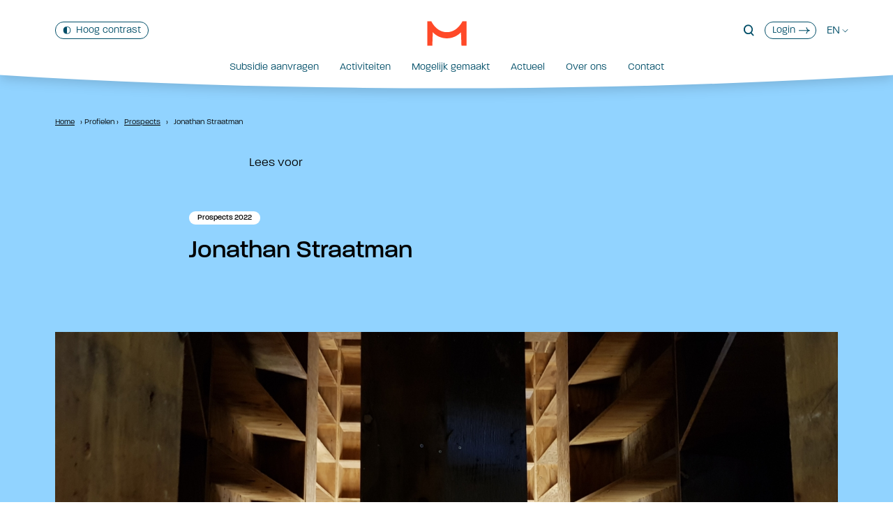

--- FILE ---
content_type: text/html; charset=UTF-8
request_url: https://www.mondriaanfonds.nl/profiel/jonathan-straatman/
body_size: 66692
content:
  <!doctype html>
<!--[if lt IE 9]><html class="no-js no-svg ie lt-ie9 lt-ie8 lt-ie7" lang="nl"> <![endif]-->
<!--[if IE 9]><html class="no-js no-svg ie ie9 lt-ie9 lt-ie8" lang="nl"> <![endif]-->
<!--[if gt IE 9]><!--><html class="no-js no-svg" lang="nl"> <!--<![endif]-->
<head>
    <meta http-equiv="content-type" content="text/html; charset=UTF-8">
    <meta http-equiv="X-UA-Compatible" content="IE=edge">
    <meta name="viewport" content="width=device-width, initial-scale=1, maximum-scale=2">
    <meta name="msapplication-tap-highlight" content="no">
    <link rel="dns-prefetch" href="https://ajax.googleapis.com">
    <link rel="dns-prefetch" href="https://www.google-analytics.com">
    <link rel="dns-prefetch" href="https://code.jquery.com">
    <link rel="stylesheet" href="https://use.typekit.net/pst5zan.css">

    <script>window.rsConf = {general: {usePost: true}};</script>
    <script src="https://cdn1.readspeaker.com/script/11644/webReader/webReader.js?pids=wr" id="rs_req_Init"></script>

    <meta name='robots' content='noindex, follow' />
<link rel="alternate" href="https://www.mondriaanfonds.nl/profiel/jonathan-straatman/" hreflang="nl" />
<link rel="alternate" href="https://www.mondriaanfonds.nl/en/profile/jonathan-straatman/" hreflang="en" />

	<!-- This site is optimized with the Yoast SEO plugin v22.9 - https://yoast.com/wordpress/plugins/seo/ -->
	<title>Jonathan Straatman - Mondriaan Fonds</title>
	<meta property="og:locale" content="nl_NL" />
	<meta property="og:locale:alternate" content="en_GB" />
	<meta property="og:type" content="article" />
	<meta property="og:title" content="Jonathan Straatman - Mondriaan Fonds" />
	<meta property="og:description" content="Jonathan Straatman (1990) maakt architectonische installaties; sculpturen met een binnen- en een buitenkant. ‘Assemblages,’ zo noemt hij ze zelf: “Optelsommen van kamers, gangen en ruimtes die in verschillende, soms verwarrende houdingen aan elkaar zijn gebouwd.” De nadruk ligt daarbij op de beleving van de binnenruimte. Hoe beweeg je als bezoeker door de kamers en gangen? [&hellip;]" />
	<meta property="og:url" content="https://www.mondriaanfonds.nl/profiel/jonathan-straatman/" />
	<meta property="og:site_name" content="Mondriaan Fonds" />
	<meta property="article:modified_time" content="2023-04-03T12:18:25+00:00" />
	<meta property="og:image" content="https://www.mondriaanfonds.nl/app/uploads/2022/03/Straatman_Jonathan_Untitled-work-in-progress-2022-hout-verf-staal-boeken-scaled.jpg" />
	<meta property="og:image:width" content="2560" />
	<meta property="og:image:height" content="1244" />
	<meta property="og:image:type" content="image/jpeg" />
	<meta name="twitter:card" content="summary_large_image" />
	<script type="application/ld+json" class="yoast-schema-graph">{"@context":"https://schema.org","@graph":[{"@type":"WebPage","@id":"https://www.mondriaanfonds.nl/profiel/jonathan-straatman/","url":"https://www.mondriaanfonds.nl/profiel/jonathan-straatman/","name":"Jonathan Straatman - Mondriaan Fonds","isPartOf":{"@id":"https://www.mondriaanfonds.nl/#website"},"primaryImageOfPage":{"@id":"https://www.mondriaanfonds.nl/profiel/jonathan-straatman/#primaryimage"},"image":{"@id":"https://www.mondriaanfonds.nl/profiel/jonathan-straatman/#primaryimage"},"thumbnailUrl":"/app/uploads/2022/03/Straatman_Jonathan_Untitled-work-in-progress-2022-hout-verf-staal-boeken-scaled.jpg","datePublished":"2022-03-10T13:00:00+00:00","dateModified":"2023-04-03T12:18:25+00:00","breadcrumb":{"@id":"https://www.mondriaanfonds.nl/profiel/jonathan-straatman/#breadcrumb"},"inLanguage":"nl","potentialAction":[{"@type":"ReadAction","target":["https://www.mondriaanfonds.nl/profiel/jonathan-straatman/"]}]},{"@type":"ImageObject","inLanguage":"nl","@id":"https://www.mondriaanfonds.nl/profiel/jonathan-straatman/#primaryimage","url":"/app/uploads/2022/03/Straatman_Jonathan_Untitled-work-in-progress-2022-hout-verf-staal-boeken-scaled.jpg","contentUrl":"/app/uploads/2022/03/Straatman_Jonathan_Untitled-work-in-progress-2022-hout-verf-staal-boeken-scaled.jpg","width":2560,"height":1244,"caption":"Jonathan Straatman, Untitled, work in progress, 2022, hout, verf, staal, boeken"},{"@type":"BreadcrumbList","@id":"https://www.mondriaanfonds.nl/profiel/jonathan-straatman/#breadcrumb","itemListElement":[{"@type":"ListItem","position":1,"name":"Home","item":"https://www.mondriaanfonds.nl/"},{"@type":"ListItem","position":2,"name":"Profielen","item":"https://www.mondriaanfonds.nl/profiel/"},{"@type":"ListItem","position":3,"name":"Prospects","item":"/profielen/prospects/"},{"@type":"ListItem","position":4,"name":"Jonathan Straatman"}]},{"@type":"WebSite","@id":"https://www.mondriaanfonds.nl/#website","url":"https://www.mondriaanfonds.nl/","name":"Mondriaan Fonds","description":"","potentialAction":[{"@type":"SearchAction","target":{"@type":"EntryPoint","urlTemplate":"https://www.mondriaanfonds.nl/search/{search_term_string}"},"query-input":"required name=search_term_string"}],"inLanguage":"nl"}]}</script>
	<!-- / Yoast SEO plugin. -->


<link rel='dns-prefetch' href='//code.jquery.com' />
<style id='classic-theme-styles-inline-css' type='text/css'>
/*! This file is auto-generated */
.wp-block-button__link{color:#fff;background-color:#32373c;border-radius:9999px;box-shadow:none;text-decoration:none;padding:calc(.667em + 2px) calc(1.333em + 2px);font-size:1.125em}.wp-block-file__button{background:#32373c;color:#fff;text-decoration:none}
</style>
<style id='global-styles-inline-css' type='text/css'>
:root{--wp--preset--aspect-ratio--square: 1;--wp--preset--aspect-ratio--4-3: 4/3;--wp--preset--aspect-ratio--3-4: 3/4;--wp--preset--aspect-ratio--3-2: 3/2;--wp--preset--aspect-ratio--2-3: 2/3;--wp--preset--aspect-ratio--16-9: 16/9;--wp--preset--aspect-ratio--9-16: 9/16;--wp--preset--color--black: #000000;--wp--preset--color--cyan-bluish-gray: #abb8c3;--wp--preset--color--white: #ffffff;--wp--preset--color--pale-pink: #f78da7;--wp--preset--color--vivid-red: #cf2e2e;--wp--preset--color--luminous-vivid-orange: #ff6900;--wp--preset--color--luminous-vivid-amber: #fcb900;--wp--preset--color--light-green-cyan: #7bdcb5;--wp--preset--color--vivid-green-cyan: #00d084;--wp--preset--color--pale-cyan-blue: #8ed1fc;--wp--preset--color--vivid-cyan-blue: #0693e3;--wp--preset--color--vivid-purple: #9b51e0;--wp--preset--gradient--vivid-cyan-blue-to-vivid-purple: linear-gradient(135deg,rgba(6,147,227,1) 0%,rgb(155,81,224) 100%);--wp--preset--gradient--light-green-cyan-to-vivid-green-cyan: linear-gradient(135deg,rgb(122,220,180) 0%,rgb(0,208,130) 100%);--wp--preset--gradient--luminous-vivid-amber-to-luminous-vivid-orange: linear-gradient(135deg,rgba(252,185,0,1) 0%,rgba(255,105,0,1) 100%);--wp--preset--gradient--luminous-vivid-orange-to-vivid-red: linear-gradient(135deg,rgba(255,105,0,1) 0%,rgb(207,46,46) 100%);--wp--preset--gradient--very-light-gray-to-cyan-bluish-gray: linear-gradient(135deg,rgb(238,238,238) 0%,rgb(169,184,195) 100%);--wp--preset--gradient--cool-to-warm-spectrum: linear-gradient(135deg,rgb(74,234,220) 0%,rgb(151,120,209) 20%,rgb(207,42,186) 40%,rgb(238,44,130) 60%,rgb(251,105,98) 80%,rgb(254,248,76) 100%);--wp--preset--gradient--blush-light-purple: linear-gradient(135deg,rgb(255,206,236) 0%,rgb(152,150,240) 100%);--wp--preset--gradient--blush-bordeaux: linear-gradient(135deg,rgb(254,205,165) 0%,rgb(254,45,45) 50%,rgb(107,0,62) 100%);--wp--preset--gradient--luminous-dusk: linear-gradient(135deg,rgb(255,203,112) 0%,rgb(199,81,192) 50%,rgb(65,88,208) 100%);--wp--preset--gradient--pale-ocean: linear-gradient(135deg,rgb(255,245,203) 0%,rgb(182,227,212) 50%,rgb(51,167,181) 100%);--wp--preset--gradient--electric-grass: linear-gradient(135deg,rgb(202,248,128) 0%,rgb(113,206,126) 100%);--wp--preset--gradient--midnight: linear-gradient(135deg,rgb(2,3,129) 0%,rgb(40,116,252) 100%);--wp--preset--font-size--small: 13px;--wp--preset--font-size--medium: 20px;--wp--preset--font-size--large: 36px;--wp--preset--font-size--x-large: 42px;--wp--preset--spacing--20: 0.44rem;--wp--preset--spacing--30: 0.67rem;--wp--preset--spacing--40: 1rem;--wp--preset--spacing--50: 1.5rem;--wp--preset--spacing--60: 2.25rem;--wp--preset--spacing--70: 3.38rem;--wp--preset--spacing--80: 5.06rem;--wp--preset--shadow--natural: 6px 6px 9px rgba(0, 0, 0, 0.2);--wp--preset--shadow--deep: 12px 12px 50px rgba(0, 0, 0, 0.4);--wp--preset--shadow--sharp: 6px 6px 0px rgba(0, 0, 0, 0.2);--wp--preset--shadow--outlined: 6px 6px 0px -3px rgba(255, 255, 255, 1), 6px 6px rgba(0, 0, 0, 1);--wp--preset--shadow--crisp: 6px 6px 0px rgba(0, 0, 0, 1);}:where(.is-layout-flex){gap: 0.5em;}:where(.is-layout-grid){gap: 0.5em;}body .is-layout-flex{display: flex;}.is-layout-flex{flex-wrap: wrap;align-items: center;}.is-layout-flex > :is(*, div){margin: 0;}body .is-layout-grid{display: grid;}.is-layout-grid > :is(*, div){margin: 0;}:where(.wp-block-columns.is-layout-flex){gap: 2em;}:where(.wp-block-columns.is-layout-grid){gap: 2em;}:where(.wp-block-post-template.is-layout-flex){gap: 1.25em;}:where(.wp-block-post-template.is-layout-grid){gap: 1.25em;}.has-black-color{color: var(--wp--preset--color--black) !important;}.has-cyan-bluish-gray-color{color: var(--wp--preset--color--cyan-bluish-gray) !important;}.has-white-color{color: var(--wp--preset--color--white) !important;}.has-pale-pink-color{color: var(--wp--preset--color--pale-pink) !important;}.has-vivid-red-color{color: var(--wp--preset--color--vivid-red) !important;}.has-luminous-vivid-orange-color{color: var(--wp--preset--color--luminous-vivid-orange) !important;}.has-luminous-vivid-amber-color{color: var(--wp--preset--color--luminous-vivid-amber) !important;}.has-light-green-cyan-color{color: var(--wp--preset--color--light-green-cyan) !important;}.has-vivid-green-cyan-color{color: var(--wp--preset--color--vivid-green-cyan) !important;}.has-pale-cyan-blue-color{color: var(--wp--preset--color--pale-cyan-blue) !important;}.has-vivid-cyan-blue-color{color: var(--wp--preset--color--vivid-cyan-blue) !important;}.has-vivid-purple-color{color: var(--wp--preset--color--vivid-purple) !important;}.has-black-background-color{background-color: var(--wp--preset--color--black) !important;}.has-cyan-bluish-gray-background-color{background-color: var(--wp--preset--color--cyan-bluish-gray) !important;}.has-white-background-color{background-color: var(--wp--preset--color--white) !important;}.has-pale-pink-background-color{background-color: var(--wp--preset--color--pale-pink) !important;}.has-vivid-red-background-color{background-color: var(--wp--preset--color--vivid-red) !important;}.has-luminous-vivid-orange-background-color{background-color: var(--wp--preset--color--luminous-vivid-orange) !important;}.has-luminous-vivid-amber-background-color{background-color: var(--wp--preset--color--luminous-vivid-amber) !important;}.has-light-green-cyan-background-color{background-color: var(--wp--preset--color--light-green-cyan) !important;}.has-vivid-green-cyan-background-color{background-color: var(--wp--preset--color--vivid-green-cyan) !important;}.has-pale-cyan-blue-background-color{background-color: var(--wp--preset--color--pale-cyan-blue) !important;}.has-vivid-cyan-blue-background-color{background-color: var(--wp--preset--color--vivid-cyan-blue) !important;}.has-vivid-purple-background-color{background-color: var(--wp--preset--color--vivid-purple) !important;}.has-black-border-color{border-color: var(--wp--preset--color--black) !important;}.has-cyan-bluish-gray-border-color{border-color: var(--wp--preset--color--cyan-bluish-gray) !important;}.has-white-border-color{border-color: var(--wp--preset--color--white) !important;}.has-pale-pink-border-color{border-color: var(--wp--preset--color--pale-pink) !important;}.has-vivid-red-border-color{border-color: var(--wp--preset--color--vivid-red) !important;}.has-luminous-vivid-orange-border-color{border-color: var(--wp--preset--color--luminous-vivid-orange) !important;}.has-luminous-vivid-amber-border-color{border-color: var(--wp--preset--color--luminous-vivid-amber) !important;}.has-light-green-cyan-border-color{border-color: var(--wp--preset--color--light-green-cyan) !important;}.has-vivid-green-cyan-border-color{border-color: var(--wp--preset--color--vivid-green-cyan) !important;}.has-pale-cyan-blue-border-color{border-color: var(--wp--preset--color--pale-cyan-blue) !important;}.has-vivid-cyan-blue-border-color{border-color: var(--wp--preset--color--vivid-cyan-blue) !important;}.has-vivid-purple-border-color{border-color: var(--wp--preset--color--vivid-purple) !important;}.has-vivid-cyan-blue-to-vivid-purple-gradient-background{background: var(--wp--preset--gradient--vivid-cyan-blue-to-vivid-purple) !important;}.has-light-green-cyan-to-vivid-green-cyan-gradient-background{background: var(--wp--preset--gradient--light-green-cyan-to-vivid-green-cyan) !important;}.has-luminous-vivid-amber-to-luminous-vivid-orange-gradient-background{background: var(--wp--preset--gradient--luminous-vivid-amber-to-luminous-vivid-orange) !important;}.has-luminous-vivid-orange-to-vivid-red-gradient-background{background: var(--wp--preset--gradient--luminous-vivid-orange-to-vivid-red) !important;}.has-very-light-gray-to-cyan-bluish-gray-gradient-background{background: var(--wp--preset--gradient--very-light-gray-to-cyan-bluish-gray) !important;}.has-cool-to-warm-spectrum-gradient-background{background: var(--wp--preset--gradient--cool-to-warm-spectrum) !important;}.has-blush-light-purple-gradient-background{background: var(--wp--preset--gradient--blush-light-purple) !important;}.has-blush-bordeaux-gradient-background{background: var(--wp--preset--gradient--blush-bordeaux) !important;}.has-luminous-dusk-gradient-background{background: var(--wp--preset--gradient--luminous-dusk) !important;}.has-pale-ocean-gradient-background{background: var(--wp--preset--gradient--pale-ocean) !important;}.has-electric-grass-gradient-background{background: var(--wp--preset--gradient--electric-grass) !important;}.has-midnight-gradient-background{background: var(--wp--preset--gradient--midnight) !important;}.has-small-font-size{font-size: var(--wp--preset--font-size--small) !important;}.has-medium-font-size{font-size: var(--wp--preset--font-size--medium) !important;}.has-large-font-size{font-size: var(--wp--preset--font-size--large) !important;}.has-x-large-font-size{font-size: var(--wp--preset--font-size--x-large) !important;}
:where(.wp-block-post-template.is-layout-flex){gap: 1.25em;}:where(.wp-block-post-template.is-layout-grid){gap: 1.25em;}
:where(.wp-block-columns.is-layout-flex){gap: 2em;}:where(.wp-block-columns.is-layout-grid){gap: 2em;}
:root :where(.wp-block-pullquote){font-size: 1.5em;line-height: 1.6;}
</style>
<link rel="stylesheet" href="/app/themes/pms72-mondriaanfonds/dist/index.css?ver=1762422878">
<style data-eae-name="XGj0RFfkev__">.__eae_cssd, .XGj0RFfkev__ {unicode-bidi: bidi-override;direction: rtl;}</style>

<script> var __eae_open = function (str) { document.location.href = __eae_decode(str); }; var __eae_decode = function (str) { return str.replace(/[a-zA-Z]/g, function(c) { return String.fromCharCode( (c <= "Z" ? 90 : 122) >= (c = c.charCodeAt(0) + 13) ? c : c - 26 ); }); }; var __eae_decode_emails = function () { var __eae_emails = document.querySelectorAll(".__eae_r13"); for (var i = 0; i < __eae_emails.length; i++) { __eae_emails[i].textContent = __eae_decode(__eae_emails[i].textContent); } }; if (document.readyState !== "loading") { __eae_decode_emails(); } else if (document.addEventListener) { document.addEventListener("DOMContentLoaded", __eae_decode_emails); } else { document.attachEvent("onreadystatechange", function () { if (document.readyState !== "loading") __eae_decode_emails(); }); } var jqZCBMjl8fix_ = function (str) { var r = function (a, d) { var map = "!\"#$%&'()*+,-./0123456789:;<=>?@ABCDEFGHIJKLMNOPQRSTUVWXYZ[\\]^_`abcdefghijklmnopqrstuvwxyz{|}~"; for (var i = 0; i < a.length; i++) { var pos = map.indexOf(a[i]); d += pos >= 0 ? map[(pos + 47) % 94] : a[i]; } return d; }; window.location.href = r(str, ""); }; document.addEventListener("copy", function (event) { if ( NodeList.prototype.forEach === undefined || Array.from === undefined || String.prototype.normalize === undefined || ! event.clipboardData ) { return; } var encoded = []; var copiedText = window.getSelection().toString().trim(); document.querySelectorAll( "." + document.querySelector("style[data-eae-name]").dataset.eaeName ).forEach(function (item) { encoded.push(item.innerText.trim()); }); if (! encoded.length) { return; } encoded.filter(function (value, index, self) { return self.indexOf(value) === index; }).map(function (item) { return { original: new RegExp(item.replace(/[-\/\\^$*+?.()|[\]{}]/g, "\\$&"), "ig"), reverse: Array.from(item.normalize("NFC")) .reverse() .join('') .replace(/[()]/g, "__eae__") }; }).forEach(function (item) { copiedText = copiedText.replace( item.original, item.reverse.replace("__eae__", "(").replace("__eae__", ")") ) }); event.clipboardData.setData("text/plain", copiedText); event.preventDefault(); }); </script>
		<style type="text/css" id="wp-custom-css">
			.calculation-form .gfield_consent_description, .gform_wrapper .gfield_description, .calculation-form .gform_fileupload_rules {
	font-style: normal;
}

.mejs-container, .mejs-container .mejs-controls, .mejs-embed, .mejs-embed body {
	background: #004e68 !important;
	margin: 10px 0 0;
}

.postid-34405 a.button,
.postid-34405 .module--contact .has-background-kleur .column.text-shifted,
.postid-34498 a.button,
.postid-34498 .module--contact .has-background-kleur .column.text-shifted {
	color: #FFF;
}

.postid-34405 .gerelateerd .has-background-kleur,
.postid-34498 .gerelateerd .has-background-kleur{
	background-color: #91d3ff;
}

.postid-34405 .gerelateerd .has-background-kleur .button-more,
.postid-34498 .gerelateerd .has-background-kleur .button-more {
	border-color: #FFF;
}

/* Jul '25 */
iframe {
	width: 100%;
}
/*
.footer {
	margin-top: -50px;
}

dl {
  display: grid;
  grid-gap: 4px 16px;
  grid-template-columns: max-content;
	margin-bottom: 22px;
}
dl dt {
	font-family: paralucent, sans-serif;
  font-weight: 500;
}
dl dd {
  margin: 0;
  grid-column-start: 2;
}
*/		</style>
		
    <link rel="author" href="https://www.mondriaanfonds.nl/app/themes/pms72-mondriaanfonds/humans.txt">
    <link rel="pingback" href="https://www.mondriaanfonds.nl/wp/xmlrpc.php">
    <link rel="profile" href="https://gmpg.org/xfn/11">
    <link rel="icon" type="image/png" href="https://www.mondriaanfonds.nl/app/themes/pms72-mondriaanfonds/static/favicon/android-chrome-512x512.png" sizes="512x512">
<link rel="icon" type="image/png" href="https://www.mondriaanfonds.nl/app/themes/pms72-mondriaanfonds/static/favicon/android-chrome-192x192.png" sizes="192x192">
<link rel="apple-touch-icon" sizes="180x180" href="https://www.mondriaanfonds.nl/app/themes/pms72-mondriaanfonds/static/favicon/apple-touch-icon.png">
<link rel="icon" type="image/png" href="https://www.mondriaanfonds.nl/app/themes/pms72-mondriaanfonds/static/favicon/favicon-32x32.png" sizes="32x32">
<link rel="icon" type="image/png" href="https://www.mondriaanfonds.nl/app/themes/pms72-mondriaanfonds/static/favicon/favicon-16x16.png" sizes="16x16">
<link rel="icon" href="https://www.mondriaanfonds.nl/app/themes/pms72-mondriaanfonds/static/favicon/favicon.ico" type="image/x-icon"/>
<link rel="shortcut icon" href="https://www.mondriaanfonds.nl/app/themes/pms72-mondriaanfonds/static/favicon/favicon.ico" type="image/x-icon"/>
<meta name="msapplication-TileColor" content="#ffffff">
<meta name="msapplication-TileImage" content="https://www.mondriaanfonds.nl/app/themes/pms72-mondriaanfonds/static/favicon/mstile-150x150.png">
<meta name="theme-color" content="#ffffff">
    <!-- Global site tag (gtag.js) - Google Analytics -->
    <script>
        window.dataLayer = window.dataLayer || [];
        function gtag(){dataLayer.push(arguments);}
        gtag('consent', 'default', {
                    ad_user_data: 'denied',
                    ad_personalization: 'denied',
                    ad_storage: 'denied',
                    analytics_storage: 'granted'
        });
        gtag('js', new Date());
        gtag('config', 'G-XDEGY2TTG8');
    </script>
    <script async src="https://www.googletagmanager.com/gtag/js?id=G-XDEGY2TTG8"></script>

    <!-- Matomo -->
    <script>
        var _paq = window._paq = window._paq || [];
        /* tracker methods like "setCustomDimension" should be called before "trackPageView" */
        _paq.push(['trackPageView']);
        _paq.push(['enableLinkTracking']);
        (function() {
            var u='https://mondriaanfonds.matomo.cloud/';
            _paq.push(['setTrackerUrl', u+'matomo.php']);
            _paq.push(['setSiteId', '1']);
            var d=document, g=d.createElement('script'), s=d.getElementsByTagName('script')[0];
            g.async=true; g.src='https://cdn.matomo.cloud/mondriaanfonds.matomo.cloud/matomo.js'; s.parentNode.insertBefore(g,s);
        })();
    </script>
    <!-- End Matomo Code -->
                <style>
        .has-kleur { color: #91d3ff; }
        .has-background-kleur, .has-background-custom-color { background-color: #91d3ff; }
        .has-background-kleur-light, .has-background-custom-paired-color { background-color: #d7ecfd; }
        .has-background-kleur-lighter, .has-background-custom-lighter-color { background-color: ; }
        .has-background-shifted-kleur { background: linear-gradient(#91d3ff 80%, #FFFFFF 20%); }

        
        @media screen and (min-width: 769px) { .has-background-shifted-kleur { background: linear-gradient(#91d3ff 93%, #FFFFFF 7%); }}

        .button-custom-color, .button-kleur { background-color: #91d3ff; color: #000000; transition: width 0.4s $ease-out-cubic;}       
        .button-paired-color, .button-kleurlight { background-color: #d7ecfd; color: #000000; transition: width 0.4s $ease-out-cubic;} 
        .button-lighter-color, .button-kleurlighter { background-color: ; color: #000000; transition: width 0.4s $ease-out-cubic;} 

        .high-contrast .button-custom-color, .high-contrast .button-kleur { background-color: #000000; color: #ffffff; transition: width 0.4s $ease-out-cubic;} 
        .high-contrast .button-paired-color, .high-contrast .button-kleurlight { background-color: #cccccc; color: #ffffff; transition: width 0.4s $ease-out-cubic;} 
        .high-contrast .button-lighter-color, .high-contrast .button-kleurlighter { background-color: #f6f6f6; color: #000000; transition: width 0.4s $ease-out-cubic;} 

        .button-kleur.button-clipped:before, .button-kleur.button-clipped:after { background-color: #d7ecfd; transition: width 0.4s $ease-out-cubic;}
        .button-kleurlight.button-clipped:before, .button-kleurlight.button-clipped:after { background-color: #91d3ff; transition: width 0.4s $ease-out-cubic;}
        .button-kleurlighter.button-clipped:before, .button-kleurlighter.button-clipped:after { background-color: #91d3ff; transition: width 0.4s $ease-out-cubic;}

        .high-contrast .button-kleur.button-clipped:before { background-color: #cccccc; }
        .high-contrast .button-kleurlight.button-clipped:before { background-color: #000000; }
        .high-contrast .button-kleurlighter.button-clipped:before { background-color: #000000; }

        .button-kleur.button-clipped:after,
        .button-kleurlight.button-clipped:after {
          transition: width 0.4s $ease-out-cubic;
          width: 0 !important;
        }
        .button-kleur.button-clipped:hover:after,
        .button-kleurlight.button-clipped:hover:after {
          width: 100% !important;
        }
        .button-kleur.button-clipped:hover:after,
        .button-kleurlighter.button-clipped:hover:after {
          width: 100% !important;
        }
      </style>
        </head>
  <body class="profiel-item-template-default single single-profiel-item postid-19268 jonathan-straatman has-body-kleur" data-template="base.twig">

    <svg viewBox="0 0 1 1" width="0" height="0" aria-hidden="true" role="presentation">
    <clipPath id="clip-activiteit" clipPathUnits="objectBoundingBox" >
        <path d="M 0 0 L 1 0 l 0 1 l -1 0 Q 0.03 0.5 0 0" />
    </clipPath>
</svg>
    <svg viewBox="0 0 1 1" width="0" height="0" aria-hidden="true" role="presentation">
    <clipPath id="clip-top" clipPathUnits="objectBoundingBox" >
        <path d="M 0 0 Q 0.5 0.02 1 0 L 1 1 L 0 1 L 0 0" />
    </clipPath>
</svg>
    <svg viewBox="0 0 1 1" width="0" height="0" aria-hidden="true" role="presentation">
    <clipPath id="clip-top-large" clipPathUnits="objectBoundingBox" >
        <path d="M 0 0 Q 0.5 0.06 1 0 L 1 2 L 0 2 L 0 0" />
    </clipPath>
</svg>
    <svg viewBox="0 0 1 1" width="0" height="0" aria-hidden="true" role="presentation">
    <clipPath id="clip-top-small" clipPathUnits="objectBoundingBox" >
        <path d="M 0 0 Q 0.5 0.2 1 0 L 1 1 L 0 1 L 0 0" />
    </clipPath>
</svg>
    <svg viewBox="0 0 1 1" width="0" height="0" aria-hidden="true" role="presentation">
    <clipPath id="clip-bottom" clipPathUnits="objectBoundingBox" >
        <path d="M 0 0 L 1 0 l 0 0.98 q -0.5 0.04 -1 0 L 0 0" />
    </clipPath>
</svg>
    <svg viewBox="0 0 1 1" width="0" height="0" aria-hidden="true" role="presentation">
    <clipPath id="clip-bottom-large" clipPathUnits="objectBoundingBox">
        <path d="M 0 0 L 1 0 l 0 0.97 q -0.5 0.06 -1 0 L 0 0" />
    </clipPath>
</svg>
    <svg viewBox="0 0 1 1" width="0" height="0" aria-hidden="true" role="presentation">
    <clipPath id="clip-right" clipPathUnits="objectBoundingBox" >
        <path d="M 0 0 l 0.98 0 Q 1.005 0.5 0.98 1 L 0 1 L 0 0" />
    </clipPath>
</svg>

    <svg viewBox="0 0 1 1" width="0" height="0" aria-hidden="true" role="presentation">
    <clipPath id="clip-right-large" clipPathUnits="objectBoundingBox" >
        <path d="M 0 0 l 0.96 0 Q 1.020 0.5 0.96 1 L 0 1 L 0 0" />
    </clipPath>
</svg>
    <svg viewBox="0 0 1 1" width="0" height="0" aria-hidden="true" role="presentation">
    <clipPath id="clip-left" clipPathUnits="objectBoundingBox" >
        <path d="M 0.02 0 L 1 0 l 0 1 l -0.98 0 Q -0.02 0.5 0.02 0" />
    </clipPath>
</svg>
    <svg viewBox="0 0 1 1" width="0" height="0" aria-hidden="true" role="presentation">
    <clipPath id="clip-button" clipPathUnits="objectBoundingBox" >
        <path d="M 0 0 L 1 0 l 0 1 l -1 0 Q 0.08 0.5 0 0" />
    </clipPath>
</svg>
    <svg viewBox="0 0 1 1" width="0" height="0" aria-hidden="true" role="presentation">
    <clipPath id="clip-button-left" clipPathUnits="objectBoundingBox" >
        <path d="M 0 0 l 1 0 Q 0.92 0.5 1 1 L 0 1 L 0 0" />
    </clipPath>
</svg>
    <!-- https://yqnn.github.io/svg-path-editor/ -->
    
    
    <a href="#main" class="skiplink" aria-label="Naar hoofdinhoud" tabindex="1">Naar hoofdinhoud</a>
    <header class="header" id="header">
      <div class="header-wrap">
        <div class="container has-text-centered">
          <a href="/" aria-label="Home" class="logo" tabindex="3">
            <svg xmlns="http://www.w3.org/2000/svg" viewBox="0 0 58 36" xml:space="preserve" aria-hidden="true" role="presentation">
	<path d="M49.1,4.5c-4,5.7-10.4,11.6-20.1,11.6h0c-9.7,0-16.1-5.9-20.1-11.6C7.9,3,7,1.6,6.3,0.2H0.4v35.6h7.4l0.7-19.5	c5.2,5.4,12.5,8.8,20.5,8.8c8.1,0,15.3-3.4,20.6-8.8l0.7,19.5h7.4V0.2h-5.9C51,1.6,50.2,3,49.1,4.5"/>
</svg>

          </a>
          <nav class="nav nav--contrast menu-has-text-">
  <ul class="nav__list" role="presentation"><li class="nav__item nav__item-contrast"><a class="nav__link contrast-toggle" role="switch" aria-checked="false" tabindex="2" aria-label="Contrast aanpassing" href="#"><svg xmlns="http://www.w3.org/2000/svg" xmlns:xlink="http://www.w3.org/1999/xlink" x="0px" y="0px"
	 viewBox="0 0 18 19" style="enable-background:new 0 0 18 19;" xml:space="preserve" aria-hidden="true" role="presentation"><path transform="translate(0 .25)" d="M9,16.6C9,16.6,9,16.6,9,16.6L8.9,1.3c0,0,0,0,0.1,0c5.7,0,7.4,3.1,7.4,7.7	C16.4,13.6,14.6,16.6,9,16.6 M9,0C2.2,0,0,3.8,0,9c0,5.2,2.1,9,9,9s9-3.8,9-9C18,3.8,15.9,0,9,0"/></svg><span class="high">Kleur contrast</span><span class="normal">Hoog contrast</span></a></li></ul></nav>          <nav class="nav nav--top" aria-label="Sublinks">
  <ul class="nav__list"><li class="nav__item nav__item-search"><a class="nav__link search-toggle" role="button" aria-label="Open zoekveld" aria-expanded="false" aria-controls="search-wrapper" href=""><svg xmlns="http://www.w3.org/2000/svg" viewBox="0 0 16 18" xml:space="preserve" aria-hidden="true" role="presentation"><path d="M15.7,16.4l-3.5-3.9c1.1-1.3,1.7-3,1.7-4.8c0-4.1-3.1-7.4-7-7.4c-3.9,0-7,3.3-7,7.4S3.1,15,7,15	c1.4,0,2.7-0.4,3.8-1.2l3.5,3.9L15.7,16.4z M2,7.6c0-3,2.2-5.4,5-5.4s5,2.4,5,5.4c0,3-2.2,5.4-5,5.4S2,10.6,2,7.6z"/></svg></a></li><li class="nav__item nav__item-login"><a class="nav__link login" aria-label="Login" href="https://www.mondriaanfonds.nl/subsidie-aanvragen/mijn-fonds/">
          Login<svg xmlns="http://www.w3.org/2000/svg" viewBox="0 0 30 18" xml:space="preserve" aria-hidden="true" role="presentation"><path d="M21.7,0.8h-2c0,3.1,1.6,5.9,4,7.6H0v1.9h23.7c-2.4,1.7-4,4.5-4,7.6h2c0-4.2,3.6-7.6,8-7.6V8.4	C25.3,8.4,21.7,5,21.7,0.8"/></svg></a></li><li class="nav__item nav__item-language"><a class="nav__link language" aria-label="Huidige taal: nl -  Wissel naar: EN" href="https://www.mondriaanfonds.nl/en/profile/jonathan-straatman/">
          EN<svg xmlns="http://www.w3.org/2000/svg" viewBox="0 0 14 6" xml:space="preserve" aria-hidden="true" role="presentation"><path d="M7,6.7L0.6,0.4l0.7-0.7L7,5.3l5.6-5.6l0.7,0.7L7,6.7z"/></svg></a></li></ul></nav>          <div class="nav--toggle">
  <button class="nav-toggle" aria-label="Mobile navigatie wissel" aria-expanded="false" aria-controls="nav--mobile">
    <span>Mobile navigatie</span>
    <span class="nav-icon" role="presentation">
      <span class="icon line top"></span>
      <span class="icon line bottom"></span>
    </span>
  </button>
</div>        </div>
        <nav class="nav nav--main is-hidden-mobile" aria-label="Hoofdmenu" >
  <ul class="nav__list" role="menu">
    <li class="nav__item nav__mainitem  menu-item menu-item-type-post_type menu-item-object-page menu-item-52 menu-item-has-children" role="none"><a class="nav__link nav__mainlink" href="https://www.mondriaanfonds.nl/?page_id=28" title="Subsidie aanvragen" tabindex="4"  aria-label="Subsidie aanvragen" role="menuitem">
        Subsidie aanvragen
      </a><div class="nav-drop" role="menu" aria-hidden="true" id="nav-drop-1"><div class="nav-wrapper"><div class="container"><ul class="columns is-multiline is-centered"><li class="column is-one-quarter nav__item  menu-item menu-item-type-post_type menu-item-object-page menu-item-92" role="none"><a class="nav__link" href="https://www.mondriaanfonds.nl/subsidie-aanvragen/aanvraaghulp/" title="1. Aanvraaghulp" role="menuitem" >
                  1. Aanvraaghulp
                  <span class="nav__description">Als je niet weet welke subsidieregeling het beste bij jou past, raadpleeg dan de aanvraaghulp.</span></a></li><li class="column is-one-quarter nav__item  menu-item menu-item-type-post_type menu-item-object-page menu-item-96" role="none"><a class="nav__link" href="https://www.mondriaanfonds.nl/subsidie-aanvragen/regelingen/" title="2. Regelingen" role="menuitem" >
                  2. Regelingen
                  <span class="nav__description">Hier vind je een overzicht van al onze subsidieregelingen.</span></a></li><li class="column is-one-quarter nav__item  menu-item menu-item-type-post_type menu-item-object-page menu-item-779" role="none"><a class="nav__link" href="https://www.mondriaanfonds.nl/subsidie-aanvragen/mijn-fonds/" title="3. Registreren" role="menuitem" >
                  3. Registreren
                  <span class="nav__description">Voor het aanvragen van een bijdrage heb je een account nodig. Login of registreer hier.</span></a></li><li class="column is-one-quarter nav__item  menu-item menu-item-type-post_type menu-item-object-page menu-item-93" role="none"><a class="nav__link" href="https://www.mondriaanfonds.nl/subsidie-aanvragen/voorwaarden/" title="4. Algemene voorwaarden" role="menuitem" >
                  4. Algemene voorwaarden
                  <span class="nav__description">Kom niet voor verrassingen te staan en lees hier de algemene voorwaarden.</span></a></li></ul></div></div></div></li><li class="nav__item nav__mainitem is-direct-link menu-item menu-item-type-post_type menu-item-object-page menu-item-51" role="none"><a class="nav__link" href="https://www.mondriaanfonds.nl/activiteiten/" title="Activiteiten" tabindex="5" >
        Activiteiten
      </a></li><li class="nav__item nav__mainitem is-direct-link menu-item menu-item-type-post_type menu-item-object-page menu-item-50" role="none"><a class="nav__link" href="https://www.mondriaanfonds.nl/mogelijk-gemaakt/" title="Mogelijk gemaakt" tabindex="6" >
        Mogelijk gemaakt
      </a></li><li class="nav__item nav__mainitem  menu-item menu-item-type-post_type menu-item-object-page menu-item-49" role="none"><a class="nav__link" href="https://www.mondriaanfonds.nl/actueel/" title="Actueel" tabindex="7" >
        Actueel
      </a></li><li class="nav__item nav__mainitem  menu-item menu-item-type-post_type menu-item-object-page menu-item-6654 menu-item-has-children" role="none"><a class="nav__link nav__mainlink" href="https://www.mondriaanfonds.nl/over-het-fonds/" title="Over ons" tabindex="8"  aria-label="Over ons" role="menuitem">
        Over ons
      </a><div class="nav-drop" role="menu" aria-hidden="true" id="nav-drop-5"><div class="nav-wrapper"><div class="container"><ul class="columns is-multiline is-centered"><li class="column is-one-quarter nav__item  menu-item menu-item-type-post_type menu-item-object-page menu-item-7633" role="none"><a class="nav__link" href="https://www.mondriaanfonds.nl/over-het-fonds/" title="Over het fonds" role="menuitem" >
                  Over het fonds
                  <span class="nav__description">Lees hier alles over wie we zijn en wat we doen.</span></a></li><li class="column is-one-quarter nav__item  menu-item menu-item-type-post_type menu-item-object-page menu-item-7613" role="none"><a class="nav__link" href="https://www.mondriaanfonds.nl/over-het-fonds/organisatie/" title="Organisatie" role="menuitem" >
                  Organisatie
                  <span class="nav__description">Maak kennis met alle mensen die zich inzetten voor het Mondriaan Fonds.</span></a></li><li class="column is-one-quarter nav__item  menu-item menu-item-type-post_type menu-item-object-page menu-item-7616" role="none"><a class="nav__link" href="https://www.mondriaanfonds.nl/over-het-fonds/werken-bij-het-fonds/" title="Werken bij het fonds" role="menuitem" >
                  Werken bij het fonds
                  <span class="nav__description">Bekijk hier wat werken bij het Mondriaan Fonds bijzonder maakt en welke vacatures er zijn.</span></a></li><li class="column is-one-quarter nav__item  menu-item menu-item-type-post_type menu-item-object-page menu-item-7617" role="none"><a class="nav__link" href="https://www.mondriaanfonds.nl/over-het-fonds/verslagen-plannen-protocollen/" title="Meer informatie" role="menuitem" >
                  Meer informatie
                  <span class="nav__description">Hier vind je onze jaarverslagen, beleidsplannen, protocollen en publicaties.</span></a></li></ul></div></div></div></li><li class="nav__item nav__mainitem  menu-item menu-item-type-post_type menu-item-object-page menu-item-6291" role="none"><a class="nav__link" href="https://www.mondriaanfonds.nl/contactgegevens/" title="Contact" tabindex="9" >
        Contact
      </a></li>  </ul>
</nav>        <nav class="nav nav--mobile slide-menu is-hidden-desktop" id="nav--mobile" aria-hidden="true" aria-label="Mobilemenu">
  <ul class="nav__list" role="menu">
    <li class="nav__item nav__mainitem  menu-item menu-item-type-post_type menu-item-object-page menu-item-52 menu-item-has-children" role="none"><a class="nav__link nav__mainlink" href="https://www.mondriaanfonds.nl/?page_id=28" title="Subsidie aanvragen" role="menuitem" aria-label="Subsidie aanvragen" aria-expanded="false" aria-haspopup="true" aria-controls="nav-mobile-drop-1">
        Subsidie aanvragen
                  <svg xmlns="http://www.w3.org/2000/svg" xmlns:xlink="http://www.w3.org/1999/xlink" viewBox="0 0 7 12.7" xml:space="preserve" aria-hidden="true" role="presentation"><path d="M0.7,12.7L0,12l5.6-5.6L0,0.7L0.7,0L7,6.4L0.7,12.7z"/></svg></a><ul class="nav-drop" role="menu" aria-hidden="true" id="nav-mobile-drop-1"><li class="nav__item nav__backitem" role="none"><a class="nav__link nav__backlink" title="Subsidie aanvragen" role="menuitem" ><svg xmlns="http://www.w3.org/2000/svg" xmlns:xlink="http://www.w3.org/1999/xlink"
	 viewBox="0 0 29.7 17.1" xml:space="preserve" aria-hidden="true" role="presentation"><path class="st0" d="M8,0C7.9,4.3,4.3,7.7,0,7.6l0,1.9c4.3-0.1,7.9,3.3,8,7.6h2c0-3-1.5-5.9-4-7.6h23.7V7.6H6C8.5,5.9,10,3,10,0L8,0	"/></svg>

 Subsidie aanvragen
            </a></li><li class="nav__item  menu-item menu-item-type-post_type menu-item-object-page menu-item-92" role="none"><a class="nav__link" href="https://www.mondriaanfonds.nl/subsidie-aanvragen/aanvraaghulp/" title="1. Aanvraaghulp" role="menuitem" >
              1. Aanvraaghulp
              <span class="nav__description">Als je niet weet welke subsidieregeling het beste bij jou past, raadpleeg dan de aanvraaghulp.</span></a></li><li class="nav__item  menu-item menu-item-type-post_type menu-item-object-page menu-item-96" role="none"><a class="nav__link" href="https://www.mondriaanfonds.nl/subsidie-aanvragen/regelingen/" title="2. Regelingen" role="menuitem" >
              2. Regelingen
              <span class="nav__description">Hier vind je een overzicht van al onze subsidieregelingen.</span></a></li><li class="nav__item  menu-item menu-item-type-post_type menu-item-object-page menu-item-779" role="none"><a class="nav__link" href="https://www.mondriaanfonds.nl/subsidie-aanvragen/mijn-fonds/" title="3. Registreren" role="menuitem" >
              3. Registreren
              <span class="nav__description">Voor het aanvragen van een bijdrage heb je een account nodig. Login of registreer hier.</span></a></li><li class="nav__item  menu-item menu-item-type-post_type menu-item-object-page menu-item-93" role="none"><a class="nav__link" href="https://www.mondriaanfonds.nl/subsidie-aanvragen/voorwaarden/" title="4. Algemene voorwaarden" role="menuitem" >
              4. Algemene voorwaarden
              <span class="nav__description">Kom niet voor verrassingen te staan en lees hier de algemene voorwaarden.</span></a></li></ul></li><li class="nav__item nav__mainitem is-direct-link menu-item menu-item-type-post_type menu-item-object-page menu-item-51" role="none"><a class="nav__link" href="https://www.mondriaanfonds.nl/activiteiten/" title="Activiteiten">
        Activiteiten
              </a></li><li class="nav__item nav__mainitem is-direct-link menu-item menu-item-type-post_type menu-item-object-page menu-item-50" role="none"><a class="nav__link" href="https://www.mondriaanfonds.nl/mogelijk-gemaakt/" title="Mogelijk gemaakt">
        Mogelijk gemaakt
              </a></li><li class="nav__item nav__mainitem  menu-item menu-item-type-post_type menu-item-object-page menu-item-49" role="none"><a class="nav__link" href="https://www.mondriaanfonds.nl/actueel/" title="Actueel">
        Actueel
              </a></li><li class="nav__item nav__mainitem  menu-item menu-item-type-post_type menu-item-object-page menu-item-6654 menu-item-has-children" role="none"><a class="nav__link nav__mainlink" href="https://www.mondriaanfonds.nl/over-het-fonds/" title="Over ons" role="menuitem" aria-label="Over ons" aria-expanded="false" aria-haspopup="true" aria-controls="nav-mobile-drop-5">
        Over ons
                  <svg xmlns="http://www.w3.org/2000/svg" xmlns:xlink="http://www.w3.org/1999/xlink" viewBox="0 0 7 12.7" xml:space="preserve" aria-hidden="true" role="presentation"><path d="M0.7,12.7L0,12l5.6-5.6L0,0.7L0.7,0L7,6.4L0.7,12.7z"/></svg></a><ul class="nav-drop" role="menu" aria-hidden="true" id="nav-mobile-drop-5"><li class="nav__item nav__backitem" role="none"><a class="nav__link nav__backlink" title="Over ons" role="menuitem" ><svg xmlns="http://www.w3.org/2000/svg" xmlns:xlink="http://www.w3.org/1999/xlink"
	 viewBox="0 0 29.7 17.1" xml:space="preserve" aria-hidden="true" role="presentation"><path class="st0" d="M8,0C7.9,4.3,4.3,7.7,0,7.6l0,1.9c4.3-0.1,7.9,3.3,8,7.6h2c0-3-1.5-5.9-4-7.6h23.7V7.6H6C8.5,5.9,10,3,10,0L8,0	"/></svg>

 Over ons
            </a></li><li class="nav__item  menu-item menu-item-type-post_type menu-item-object-page menu-item-7633" role="none"><a class="nav__link" href="https://www.mondriaanfonds.nl/over-het-fonds/" title="Over het fonds" role="menuitem" >
              Over het fonds
              <span class="nav__description">Lees hier alles over wie we zijn en wat we doen.</span></a></li><li class="nav__item  menu-item menu-item-type-post_type menu-item-object-page menu-item-7613" role="none"><a class="nav__link" href="https://www.mondriaanfonds.nl/over-het-fonds/organisatie/" title="Organisatie" role="menuitem" >
              Organisatie
              <span class="nav__description">Maak kennis met alle mensen die zich inzetten voor het Mondriaan Fonds.</span></a></li><li class="nav__item  menu-item menu-item-type-post_type menu-item-object-page menu-item-7616" role="none"><a class="nav__link" href="https://www.mondriaanfonds.nl/over-het-fonds/werken-bij-het-fonds/" title="Werken bij het fonds" role="menuitem" >
              Werken bij het fonds
              <span class="nav__description">Bekijk hier wat werken bij het Mondriaan Fonds bijzonder maakt en welke vacatures er zijn.</span></a></li><li class="nav__item  menu-item menu-item-type-post_type menu-item-object-page menu-item-7617" role="none"><a class="nav__link" href="https://www.mondriaanfonds.nl/over-het-fonds/verslagen-plannen-protocollen/" title="Meer informatie" role="menuitem" >
              Meer informatie
              <span class="nav__description">Hier vind je onze jaarverslagen, beleidsplannen, protocollen en publicaties.</span></a></li></ul></li><li class="nav__item nav__mainitem  menu-item menu-item-type-post_type menu-item-object-page menu-item-6291" role="none"><a class="nav__link" href="https://www.mondriaanfonds.nl/contactgegevens/" title="Contact">
        Contact
              </a></li>  </ul>

  <nav class="nav nav--mobilesub">
    <ul class="nav__list"><li class="nav__item"><a class="nav__link contrast-mobiletoggle" role="switch" aria-checked="false" aria-label="Wissel contrast"><svg xmlns="http://www.w3.org/2000/svg" xmlns:xlink="http://www.w3.org/1999/xlink" x="0px" y="0px"
	 viewBox="0 0 18 19" style="enable-background:new 0 0 18 19;" xml:space="preserve" aria-hidden="true" role="presentation"><path transform="translate(0 .25)" d="M9,16.6C9,16.6,9,16.6,9,16.6L8.9,1.3c0,0,0,0,0.1,0c5.7,0,7.4,3.1,7.4,7.7	C16.4,13.6,14.6,16.6,9,16.6 M9,0C2.2,0,0,3.8,0,9c0,5.2,2.1,9,9,9s9-3.8,9-9C18,3.8,15.9,0,9,0"/></svg><span class="high">Normaal</span><span class="normal">Hoog</span></a></li><li class="nav__item"><a class="nav__link login" role="button" aria-label="Login" href="https://www.mondriaanfonds.nl/subsidie-aanvragen/mijn-fonds/">
            Login<svg xmlns="http://www.w3.org/2000/svg" viewBox="0 0 30 18" xml:space="preserve" aria-hidden="true" role="presentation"><path d="M21.7,0.8h-2c0,3.1,1.6,5.9,4,7.6H0v1.9h23.7c-2.4,1.7-4,4.5-4,7.6h2c0-4.2,3.6-7.6,8-7.6V8.4	C25.3,8.4,21.7,5,21.7,0.8"/></svg></a></li><li class="nav__item"><a class="nav__link language" role="button" aria-label="Wijzig taal EN" href="https://www.mondriaanfonds.nl/en/profile/jonathan-straatman/">
            EN<svg xmlns="http://www.w3.org/2000/svg" viewBox="0 0 14 6" xml:space="preserve" aria-hidden="true" role="presentation"><path d="M7,6.7L0.6,0.4l0.7-0.7L7,5.3l5.6-5.6l0.7,0.7L7,6.7z"/></svg></a></li></ul>  </nav>

</nav>        <div class="search--wrapper" id="search-wrapper" aria-hidden="true">
  <div class="container">
    <form class="search-form" method="get" action="https://www.mondriaanfonds.nl" role="search">
      <fieldset>
        <legend>Sluit zoek</legend>
        <button class="search-submit" name="Zoek" type="submit" id="searchsubmit">
          <span>Zoeken</span>
          <svg xmlns="http://www.w3.org/2000/svg" viewBox="0 0 16 18" xml:space="preserve" aria-hidden="true" role="presentation">
<path d="M15.7,16.4l-3.5-3.9c1.1-1.3,1.7-3,1.7-4.8c0-4.1-3.1-7.4-7-7.4c-3.9,0-7,3.3-7,7.4S3.1,15,7,15	c1.4,0,2.7-0.4,3.8-1.2l3.5,3.9L15.7,16.4z M2,7.6c0-3,2.2-5.4,5-5.4s5,2.4,5,5.4c0,3-2.2,5.4-5,5.4S2,10.6,2,7.6z"/>
</svg>

        </button>
        <label for="s">Zoek</label>
        <input class="search-input" id="s" type="search" name="s" autocomplete="off" autocapitalize="off" spellcheck="false" autofocus>        
        <button name="Sluit zoek" aria-expanded="true" aria-controls="search-wrapper" class="search-close">
          <span>Sluit zoek</span>
          <svg xmlns="http://www.w3.org/2000/svg" viewBox="0 0 18 18" xml:space="preserve" aria-hidden="true" role="presentation">
<path d="M17.9,2l-1.4-1.4L9.3,7.8L2,0.6L0.6,2l7.2,7.3l-7.2,7.2L2,17.9l7.3-7.2l7.2,7.2l1.4-1.4l-7.2-7.2L17.9,2z"/>
</svg>

        </button>
      </fieldset>
    </form>
  </div>
</div>      </div>
    </header>

    <main class="main" id="main" tabindex="-1" >
            <article class="article article--profiel-item" id="post-19268">
  <section class="article-header   has-background-shifted-kleur">
      <div class="container rs_skip" aria-hidden="false"><nav class='nav--breadcrumbs' aria-label='breadcrumb' role='navigation'><ol><li><a href="https://www.mondriaanfonds.nl/" class="breadcrumb_first">Home</a></li> <li aria-hidden="true"> › </li> <li>Profielen</li> <li aria-hidden="true"> › </li> <li><a href="/profielen/prospects/">Prospects</a></li> <li aria-hidden="true"> › </li> <li class="breadcrumb_last" aria-current="page">Jonathan Straatman</li></ol></nav></div>
          <div class="container is-padding-top-small is-padding-bottom-medium">
    <div class="header-content columns is-centered">
      <div class="column is-8">
        <div id="readspeaker_button" class="rs_skip rsbtn rs_preserve skin is-hidden-print">
    <a rel="nofollow" class="rsbtn_play" accesskey="L" title="Jonathan Straatman" href="//app-eu.readspeaker.com/cgi-bin/rsent?customerid=11644&amp;lang=nl&amp;readclass=main&amp;url=https://www.mondriaanfonds.nl/profiel/jonathan-straatman/">
        <span class="rsbtn_left rsimg rspart"><span class="rsbtn_text"><span>Lees voor</span></span></span>
        <span class="rsbtn_right rsimg rsplay rspart"></span>
    </a>
</div>        <div class="is-padding-top-medium">
                      <span class="category has-background-white">Prospects 2022</span>
                              <h1 class="h2 article-title">Jonathan  Straatman</h1>
        </div>
      </div>
    </div>
  </div>
      <div class="container" data-aos="fade-up" data-aos-easing="ease-out-cubic" data-aos-duration="1000">
  <div class="article-thumbnail">
                        <div class="image is-16by9 rs_skip has-backgroundimage has-background-transparent lazyload" data-sizes="auto" data-bgset="/app/uploads/2022/03/Straatman_Jonathan_Untitled-work-in-progress-2022-hout-verf-staal-boeken-1536x747.jpg 1536w, /app/uploads/2022/03/Straatman_Jonathan_Untitled-work-in-progress-2022-hout-verf-staal-boeken-2048x996.jpg 2048w" role="img"  aria-label="Jonathan Straatman, Untitled, work in progress, 2022, hout, verf, staal, boeken">
        </div>
                          <p id="caption" class="caption rs_read" aria-hidden="true">Jonathan Straatman, Untitled, work in progress, 2022, hout, verf, staal, boeken</p>
      </div>
</div>
    </section>

  
  <section class="article-content">
    <div class="container">
      <div class="columns is-multiline is-centered">
              <div class="column is-8" data-aos="fade-up">
      <div class="tease tease--info profiel is-padding-bottom-medium">
        <div class="tease-wrapper">
          <div class="columns is-vcentered is-clipped-left has-background-kleur">
            <div class="column">

                                                          <span><strong class="pr-4">Jaar van toekenning:</strong> 2020</span> 
                                                              <span><strong class="pr-4">Website:</strong> <a href="https://jonathanstraatman.com" target="_blank">jonathanstraatman.com</a></span>
                                                             <a href="https://www.mondriaanfonds.nl/activiteiten/prospects/prospects-2022/" class="button button-more button-more-red">Onderdeel van Prospects 2022<svg xmlns="http://www.w3.org/2000/svg" viewBox="0 0 30 18" xml:space="preserve" aria-hidden="true" role="presentation"><path d="M21.7,0.8h-2c0,3.1,1.6,5.9,4,7.6H0v1.9h23.7c-2.4,1.7-4,4.5-4,7.6h2c0-4.2,3.6-7.6,8-7.6V8.4	C25.3,8.4,21.7,5,21.7,0.8"/></svg>
</a>
                          </div>
          </div>
        </div>
      </div>
    </div>
  
  <div class="column is-8 body" data-test="prospects" data-teste="1348">
    <p>Jonathan Straatman (1990) maakt architectonische installaties; sculpturen met een binnen- en een buitenkant. ‘Assemblages,’ zo noemt hij ze zelf: “Optelsommen van kamers, gangen en ruimtes die in verschillende, soms verwarrende houdingen aan elkaar zijn gebouwd.” De nadruk ligt daarbij op de beleving van de binnenruimte. Hoe beweeg je als bezoeker door de kamers en gangen? Geborgenheid, verstilling beklemming en bevrijding zijn enkele voorbeelden van ervaringen die hij met zijn werk wil oproepen.</p>
<p>‘Binnenruimte’ betekent bij Straatman niet alleen de letterlijke binnenkant van de installatie. Zijn architectonische assemblages zijn een soort ‘mindmaps’, een vertaling van ideeën en concepten naar ruimtes waar je doorheen kunt lopen. Een beetje alsof je door de gedachtewereld van de kunstenaar wandelt. Zo maakte hij in 2017 voor een expositie in Kunstliefde in Utrecht een sculptuur die bestond uit een donkere en beklemmende gang die eindigde bij een luik. Eenmaal door dat luik gekropen stond je in een kleine bruine kroeg en hoorde je een verzameling van geluidsfragmenten van kroeggeluiden, drinkgelag, geroezemoes en ﬂarden van gesprekken van bijvoorbeeld Alan Watts, Tom Waits, Andrei Tarkovski, John Cage, Quentin Tarantino en andere helden van Straatman.</p>
<p>Ook in het werk bij Prospects speelt de manier waarop je door de installatie beweegt een belangrijke rol. Het werk gaat over de drang van het willen vasthouden en doorgronden van een werkelijkheid. De architectuur maakt dat gevoel betreedbaar voor bezoekers. Ook hier wacht in het hart van de ervaring een geluidskunstwerk: een soundscape die Twan Bracco Gartner speciaal voor deze sculptuur maakte.</p>
<p>Tekst: Sara van Binsbergen</p>

  </div>
  
      </div>
    </div>
  </section>
  </article>
      <section class="gerelateerd is-padding-top-large is-padding-bottom-large" id="toekenningen">
    <div class="container">
      <div class="columns is-multiline is-centered is-padding-bottom">
        <div class="column is-10">
          <h2 class="h3 is-marginless" role="heading" aria-level="3">Dit project is tot stand gekomen met:</h2>
        </div>
        <div class="column is-10">
          <div class="columns is-multiline">
                          <div class="column is-full tease tease--regeling" data-aos="fade-up" data-aos-offset="0">
<a href="https://www.mondriaanfonds.nl/subsidie-aanvragen/regelingen/kunstenaar-start-2124/" class="tease-wrapper has-background-kleur is-clipped-left" aria-label="Kunstenaar Start (2021-2024)">
    <div class="columns is-mobile is-variable is-3-mobile is-6-tablet">
      <div class="column is-2-mobile is-1-tablet tease-icon">
                                    <svg xmlns="http://www.w3.org/2000/svg" x="0px" y="0px"
	 viewBox="0 0 18 21" style="enable-background:new 0 0 18 21;" xml:space="preserve" role="img" aria-labelledby="descID">
	<title>Individu</title>
	<desc id="descID">Icoon van een mens waarmee aangegeven wordt dat deze regeling voor individuele aanvragers bedoeld is.</desc>
<path d="M9,5.4c1.5,0,2.7-1.2,2.7-2.7C11.7,1.2,10.5,0,9,0C7.5,0,6.3,1.2,6.3,2.7S7.5,5.4,9,5.4L9,5.4z M9,1.3	c0.8,0,1.4,0.6,1.4,1.4c0,0.8-0.6,1.4-1.4,1.4c-0.8,0-1.4-0.6-1.4-1.4c0,0,0,0,0,0C7.6,1.9,8.2,1.3,9,1.3z M12.1,7.4	c-0.8-0.8-1.8-1.2-2.9-1.2C7.8,6.1,6.5,6.6,5.5,7.6C3.7,9.6,4,12.9,4,13.1c0,0.3,0.3,0.6,0.7,0.6H6l0.9,6.8c0,0.3,0.3,0.6,0.7,0.6	h3.1c0.3,0,0.6-0.2,0.7-0.6l0.8-6.7h1.2c0.4,0,0.7-0.3,0.7-0.7l0,0C14,10.4,13.3,8.5,12.1,7.4z M11.5,12.4c-0.3,0-0.6,0.2-0.7,0.6	l-0.8,6.7h-2L7.2,13c0-0.3-0.3-0.6-0.7-0.6H5.4C5.3,11,5.7,9.6,6.5,8.5c0.7-0.8,1.7-1.1,2.7-1c0.7,0,1.4,0.3,2,0.8	c1,1.1,1.5,2.6,1.4,4.1L11.5,12.4z"/>
</svg>

                              </div>
      <div class="column tease-content is-align-self-center">
        <h3 class="tease-title">Kunstenaar Start (2021-2024)</h3>
        <p class="tease-body is-hidden-mobile">Sta je aan het begin van je carrière als beeldend kunstenaar en heb je plannen voor nieuw werk? Misschien kom je in aanmerking voor de bijdrage Kunstenaar Start.</p>
      </div>
      <div class="column is-narrow-mobile is-2-tablet is-align-self-center">
                  <time class="tease-date" datetime="2026-01-03">
                         <span>Permanent gesloten</span>
                      </time>
              </div>
    </div>
  </a>
</div>
                      </div>
        </div>
        <div class="column is-10 is-padding-bottom-large">
          <a href="/subsidie-aanvragen/regelingen/" class="button button-more button-more-red">Bekijk alle regelingen<svg xmlns="http://www.w3.org/2000/svg" viewBox="0 0 30 18" xml:space="preserve" aria-hidden="true" role="presentation"><path d="M21.7,0.8h-2c0,3.1,1.6,5.9,4,7.6H0v1.9h23.7c-2.4,1.7-4,4.5-4,7.6h2c0-4.2,3.6-7.6,8-7.6V8.4	C25.3,8.4,21.7,5,21.7,0.8"/></svg>
</a>
        </div>
      </div>
    </div>
  </section>

            
    </main>

    <footer class="footer" id="footer">
      <div class="inner-wrapper">
  <div class="container">
    <div class="columns is-multiline is-centered">
      <div class="column is-12 has-text-centered is-padding-top-large is-padding-bottom-large">
        <a href="/" aria-label="Home" class="logo">
                      <svg xmlns="http://www.w3.org/2000/svg" viewBox="0 0 294 100" xml:space="preserve" aria-hidden="true" role="presentation">
	<path d="M0,12.9h3.6l1.5,4.1c1-2.1,3.9-4.6,9.8-4.6c4.7,0,7.4,1.8,8.8,4.9c0.9-2.2,3.9-4.9,9.9-4.9c8.7,0,10.5,6.1,10.5,13.6v18.8	h-6.7V25.7c0-4.5-0.8-7.6-5.9-7.6c-5,0-6.1,3.1-6.1,7.6v19.2h-6.7V25.7c0-4.5-0.8-7.6-5.9-7.6c-5,0-6.1,3.1-6.1,7.6v19.2H0V12.9z	 M74.5,28.9c0-5.9-1.5-11-9.1-11c-7.4,0-9,5-9,11c0,6.1,1.6,11,9,11C72.8,39.9,74.5,35.1,74.5,28.9 M49.6,28.9	c0-8.4,3.3-16.4,15.9-16.4c12.4,0,15.9,8,15.9,16.4c0,8.5-3.4,16.4-15.9,16.4C52.8,45.3,49.6,37.4,49.6,28.9 M87.1,12.9h3.6l1.5,4.5	c1.1-2.2,4.4-4.9,11.7-4.9c10.5,0,12.5,6.1,12.5,15.2v17.2h-6.6V27.1c0-5.7-1-9-7.8-9c-6.8,0-8.2,3.3-8.2,9v17.8h-6.7V12.9z	 M160,12.9h3.6l1.6,4.4c1-2.1,4.1-4.9,10.3-4.9h1.1v5.9c-0.6,0-1.2-0.1-1.8-0.1c-6.7,0-8,3.7-8,8.9v17.7H160V12.9z M263.9,12.9h3.6	l1.5,4.5c1.1-2.2,4.4-4.9,11.7-4.9c10.5,0,12.5,6.1,12.5,15.2v17.2h-6.6V27.1c0-5.7-1-9-7.8-9c-6.8,0-8.2,3.3-8.2,9v17.8h-6.7V12.9z	 M70.6,72.8h-4.6v-4l4.6-1.4v-3.3c0-6.8,3.6-9.5,12-9.5c0.9,0,1.9,0,2.9,0.1v5.4c-1-0.1-1.5-0.1-2.1-0.1c-5.2,0-6.6,1.4-6.6,4.1v3.2	h8.7v5.4h-8.7v26.5h-6.3V72.8z M111.7,83.3c0-5.9-1.5-11-9-11c-7.4,0-9.1,5-9.1,11c0,6.1,1.6,11,9,11	C110.1,94.3,111.7,89.5,111.7,83.3 M86.8,83.3c0-8.4,3.3-16.4,15.9-16.4c12.4,0,15.9,8,15.9,16.4c0,8.5-3.4,16.4-15.9,16.4	C90.1,99.7,86.8,91.8,86.8,83.3 M124.4,67.3h3.6l1.5,4.5c1.1-2.2,4.4-4.9,11.7-4.9c10.5,0,12.5,6.1,12.5,15.2v17.2h-6.6V81.5	c0-5.7-1-9-7.8-9c-6.8,0-8.2,3.3-8.2,9v17.8h-6.7V67.3z M195.6,87.9h6.6c0,4.3,2.9,6.5,8.7,6.5c4.6,0,7.6-1.6,7.6-4.1	c0-2.9-3.7-3.7-9.2-4.8c-6.9-1.3-13.1-2.9-13.1-8.9c0-6.2,4.6-9.7,14-9.7c9.2,0,14,3.9,14,11.4H218c-0.2-4.4-2.7-6.2-8-6.2	c-5.2,0-7.2,1.4-7.2,4c0,2.8,3.6,3.4,8.9,4.5C219,82,225,83.2,225,90c0,5.8-5.6,9.7-14,9.7C200.6,99.7,195.6,95.8,195.6,87.9	 M174.6,94.2c-7.2,0-8.7-4.5-8.7-10.9s1.5-10.8,8.8-10.8c7.6,0,8.9,4.6,8.9,10.8C183.6,89.9,182.1,94.2,174.6,94.2L174.6,94.2z	 M183.6,55.2v16.1c-1.4-2.1-4.6-4.4-10.9-4.4c-10.6,0-13.6,7.7-13.6,16.4c0,8.7,3.1,16.4,13.7,16.4c5.6,0,9-1.5,10.8-3.2v2.8h6.5	V55.2H183.6z M187.1,4.1c0,1.8-1.5,3.3-3.3,3.3c-1.8,0-3.3-1.5-3.3-3.3s1.5-3.3,3.3-3.3C185.6,0.8,187.1,2.3,187.1,4.1 M180.5,44.9	h6.6v-32h-6.6V44.9z M137.4,39.8c-7.2,0-8.7-4.5-8.7-10.9s1.5-10.8,8.8-10.8c7.6,0,8.9,4.6,8.9,10.8	C146.3,35.5,144.8,39.8,137.4,39.8L137.4,39.8z M146.3,0.8v16.1c-1.4-2.1-4.6-4.4-10.9-4.4c-10.6,0-13.6,7.7-13.6,16.4	s3.1,16.4,13.7,16.4c5.6,0,8.9-1.5,10.8-3.2v2.8l6.5,0V0.8H146.3z M216.1,31.2c0,5.6-3.4,8.9-9.3,8.9c-4.7,0-7.2-1.7-7.2-4.6	c0-2.5,1.9-3.7,7.4-4.3l9-1V31.2z M222.7,26.7c0-8.6-1.9-14.2-14.9-14.2c-11.2,0-14,5.1-14,11.7l6.5-0.1c0-4,1.6-6.4,7.6-6.4	c6.4,0,8.1,2.7,8.3,7.3l-10,1c-9.1,0.9-13.3,3.6-13.3,9.4c0,6.7,5.5,9.8,12.4,9.8c5,0,8.8-1.6,11-3.5v3l6.5,0V26.7z M241.7,40.1	c-4.7,0-7.2-1.7-7.2-4.6c0-2.5,1.9-3.7,7.4-4.3l9.1-1v1C251,36.7,247.6,40.1,241.7,40.1 M242.6,12.5c-11.2,0-14,5.1-14,11.7l6.5-0.1	c0-4,1.6-6.4,7.6-6.4c6.4,0,8.1,2.7,8.3,7.3l-10,1c-9.1,0.9-13.3,3.6-13.3,9.4c0,6.7,5.5,9.8,12.4,9.8c5,0,8.8-1.6,11-3.5v3l6.6,0	V26.7C257.6,18.1,255.7,12.5,242.6,12.5"/>
</svg>

                  </a>
      </div>
      <div class="column is-3">
        <h3>Direct naar</h3>
<nav class="nav nav--footer">
  <ul class="nav__list">
    <li class="nav__item  menu-item menu-item-type-post_type menu-item-object-page menu-item-64"><a class="nav__link" href="https://www.mondriaanfonds.nl/subsidie-aanvragen/aanvraaghulp/"><svg xmlns="http://www.w3.org/2000/svg" viewBox="0 0 30 18" xml:space="preserve" aria-hidden="true" role="presentation"><path d="M21.7,0.8h-2c0,3.1,1.6,5.9,4,7.6H0v1.9h23.7c-2.4,1.7-4,4.5-4,7.6h2c0-4.2,3.6-7.6,8-7.6V8.4	C25.3,8.4,21.7,5,21.7,0.8"/></svg>
 Aanvraaghulp</a></li><li class="nav__item  menu-item menu-item-type-post_type menu-item-object-page menu-item-62"><a class="nav__link" href="https://www.mondriaanfonds.nl/subsidie-aanvragen/faq/"><svg xmlns="http://www.w3.org/2000/svg" viewBox="0 0 30 18" xml:space="preserve" aria-hidden="true" role="presentation"><path d="M21.7,0.8h-2c0,3.1,1.6,5.9,4,7.6H0v1.9h23.7c-2.4,1.7-4,4.5-4,7.6h2c0-4.2,3.6-7.6,8-7.6V8.4	C25.3,8.4,21.7,5,21.7,0.8"/></svg>
 FAQ</a></li><li class="nav__item  menu-item menu-item-type-post_type menu-item-object-page menu-item-7555"><a class="nav__link" href="https://www.mondriaanfonds.nl/download-logo/"><svg xmlns="http://www.w3.org/2000/svg" viewBox="0 0 30 18" xml:space="preserve" aria-hidden="true" role="presentation"><path d="M21.7,0.8h-2c0,3.1,1.6,5.9,4,7.6H0v1.9h23.7c-2.4,1.7-4,4.5-4,7.6h2c0-4.2,3.6-7.6,8-7.6V8.4	C25.3,8.4,21.7,5,21.7,0.8"/></svg>
 Download logo</a></li><li class="nav__item  menu-item menu-item-type-post_type menu-item-object-page menu-item-8815"><a class="nav__link" href="https://www.mondriaanfonds.nl/communicatiegids/"><svg xmlns="http://www.w3.org/2000/svg" viewBox="0 0 30 18" xml:space="preserve" aria-hidden="true" role="presentation"><path d="M21.7,0.8h-2c0,3.1,1.6,5.9,4,7.6H0v1.9h23.7c-2.4,1.7-4,4.5-4,7.6h2c0-4.2,3.6-7.6,8-7.6V8.4	C25.3,8.4,21.7,5,21.7,0.8"/></svg>
 Communicatiegids</a></li>  </ul>
</nav>      </div>
      <div class="column is-3">
                  <h3>Adres</h3>
          <p>Bezoekadres:<br />
Brouwersgracht 276<br />
1013 HG Amsterdam</p>
<p>Postadres:<br />
Postbus 773<br />
1000 AT Amsterdam</p>

                          <span class="margin-top-medium"><a href="tel:00310205231523">tel: 020 523 15 23</a></span>
                          <span><a href="javascript:__eae_open('znvygb:vasb@zbaqevnnasbaqf.ay');" aria-label="Contact via email"><span class="__eae_r13">vasb@zbaqevnnasbaqf.ay</span></a></span>
              </div>
      <div class="column is-3">
        <h3>Blijf op de hoogte</h3>
<p>Mis geen enkele update van het Mondriaan Fonds, schrijf je in voor onze nieuwsbrief!</p>
<a href="https://www.mondriaanfonds.nl/actueel/nieuwsbrief/" class="button button-more button-more-white">Inschrijven<svg xmlns="http://www.w3.org/2000/svg" viewBox="0 0 30 18" xml:space="preserve" aria-hidden="true" role="presentation"><path d="M21.7,0.8h-2c0,3.1,1.6,5.9,4,7.6H0v1.9h23.7c-2.4,1.7-4,4.5-4,7.6h2c0-4.2,3.6-7.6,8-7.6V8.4	C25.3,8.4,21.7,5,21.7,0.8"/></svg>
</a>
      </div>
      <div class="column is-12 has-text-centered">
        <nav class="nav--social" aria-label="Social media">
  <ul>
    <li class="nav__item"><a class="nav__link nav__link--facebook" aria-label="Facebook - nieuw venster" href="https://www.facebook.com/Mondriaanfonds" target="_blank"><svg xmlns="http://www.w3.org/2000/svg" viewBox="0 0 8.08447 15.57001" aria-hidden="true" role="presentation"><path d="M6.61536,2.58252H8.08447V.1123A18.327,18.327,0,0,0,5.95105,0a3.33868,3.33868,0,0,0-3.565,3.65857V5.69836H0V8.46808H2.38605V15.57H5.24927V8.46808H7.626l.36486-2.76972H5.24927V3.92993C5.24927,3.13458,5.46448,2.58252,6.61536,2.58252Z"/></svg></a></li><li class="nav__item"><a class="nav__link nav__link--linkedin" aria-label="LinkedIn - nieuw venster" href="https://www.linkedin.com/company/mondriaan-fonds/" target="_blank"><svg xmlns="http://www.w3.org/2000/svg" viewBox="0 0 15.04614 14.38" aria-hidden="true" role="presentation"><path d="M.1861,4.67249H3.4187V14.38H.1861ZM1.822,0A1.68389,1.68389,0,0,0,0,1.67505,1.66666,1.66666,0,0,0,1.78284,3.3501h.01959a1.6731,1.6731,0,0,0,1.822-1.675A1.66709,1.66709,0,0,0,1.822,0Zm9.51166,4.4472A3.1902,3.1902,0,0,0,8.42419,6.05231V4.67249H5.20148s.03918.911,0,9.70751H8.42419V8.963A2.43013,2.43013,0,0,1,8.532,8.16956,1.76665,1.76665,0,0,1,10.1875,6.99408c1.16565,0,1.63586.89142,1.63586,2.19421V14.38h3.22278V8.816C15.04614,5.8382,13.45923,4.4472,11.33362,4.4472Z"/></svg></a></li><li class="nav__item"><a class="nav__link nav__link--bluesky" aria-label="Bluesky - nieuw venster" href="https://bsky.app/profile/did:plc:prlisl2n3afkhmd7ztp7rxbv" target="_blank"><svg xmlns="http://www.w3.org/2000/svg" xmlns:xlink="http://www.w3.org/1999/xlink" x="0px" y="0px"
	 viewBox="0 0 36 36" style="enable-background:new 0 0 36 36;" xml:space="preserve" aria-hidden="true" role="presentation"><path d="M8.9,5.8c3.7,2.8,7.6,8.4,9.1,11.4v7.9c0-0.2-0.1,0-0.2,0.4c-0.8,2.2-3.7,10.9-10.5,4c-3.6-3.7-1.9-7.3,4.6-8.4	c-3.7,0.6-7.9-0.4-9-4.5C2.6,15.4,2,8.1,2,7.1C2,2.2,6.3,3.8,8.9,5.8z M27.1,5.8c-3.7,2.8-7.6,8.4-9.1,11.4v7.9c0-0.2,0.1,0,0.2,0.4	c0.8,2.2,3.7,10.9,10.5,4c3.6-3.7,1.9-7.3-4.6-8.4c3.7,0.6,7.9-0.4,9-4.5c0.3-1.2,0.9-8.4,0.9-9.4C34,2.2,29.7,3.8,27.1,5.8	L27.1,5.8z"/></svg></a></li><li class="nav__item"><a class="nav__link nav__link--instagram" aria-label="Instagram - nieuw venster" href="https://www.instagram.com/mondriaanfonds/" target="_blank"><svg xmlns="http://www.w3.org/2000/svg" xmlns:xlink="http://www.w3.org/1999/xlink" x="0px" y="0px"
	 viewBox="0 0 27.8 27.9" style="enable-background:new 0 0 27.8 27.9;" xml:space="preserve" aria-hidden="true" role="presentation"><path d="M27.9,7.5c-0.1-1.3-0.4-2.5-1.1-3.6c-1.1-1.9-2.9-3.3-5.1-3.7C20.5,0.1,19.3,0,18,0c-1.9,0-4.1,0-6.4,0c-1.6,0-3,0-4.4,0.2	C6,0.3,4.8,0.7,3.7,1.4C1.8,2.6,0.6,4.5,0.2,6.7C0.1,7.8,0,9,0,10.2c0,1.8,0,3.7,0,5.5v0.5c0,1.5,0,3,0.2,4.5c0.1,1.1,0.5,2.2,1,3.3	c1,1.8,2.8,3.1,4.9,3.6C7.3,27.9,8.5,28,9.7,28h4l0,0h2H19c1.1,0,2.2-0.1,3.2-0.4c2.8-0.7,5-2.9,5.5-5.7c0.3-1.2,0.4-2.4,0.3-3.6	c0-1.7,0-3.4,0-5.1v-0.7C28,10.8,28,9.2,27.9,7.5z M24.9,11v0.2c0,2.2,0,4.5,0,6.7v0.1c0,1.1-0.1,2.1-0.3,3.2	c-0.3,1.7-1.7,3.1-3.5,3.4c-1,0.2-1.9,0.3-2.9,0.3H14h-0.3h-1.2l-3.6-0.1c-0.9,0-1.7-0.1-2.6-0.4c-1.5-0.5-2.5-1.8-2.8-3.3	c-0.2-0.8-0.2-1.7-0.2-2.6c0-2.9,0-5.8,0-8.7c0-1,0-2,0.2-3C3.7,5.7,4.4,4.7,5.4,4C6,3.5,6.8,3.2,7.7,3.2C9,3,10.4,3,11.8,3h6.4	c1,0,2,0.1,3,0.3c2,0.3,3.5,1.9,3.6,3.9C25,8.4,25,9.7,24.9,11z M14,6.6L14,6.6c-4.1,0.2-7.2,3.7-6.9,7.8c0.2,3.7,3.2,6.7,6.9,6.9	l0,0c4.1-0.2,7.2-3.7,6.9-7.8C20.7,9.8,17.7,6.9,14,6.6z M9.8,14c0-1.1,0.4-2.2,1.2-3c0.8-0.8,1.9-1.2,3-1.2l0,0	c2.3,0,4.3,1.8,4.3,4.2c0,1.2-0.4,2.3-1.3,3.1c-0.8,0.8-1.8,1.2-2.9,1.2l0,0c-2.3,0.1-4.3-1.8-4.3-4.1C9.8,14.1,9.8,14,9.8,14z	 M21.3,4.7L21.3,4.7c-0.5,0-1,0.2-1.4,0.6c-0.4,0.4-0.6,0.9-0.6,1.4c0,1.1,0.9,2,1.9,2l0,0c1.1,0,2-0.8,2-1.9c0,0,0,0,0-0.1	c0-0.5-0.2-1-0.5-1.4C22.4,4.9,21.9,4.7,21.3,4.7z"/></svg></a></li>  </ul>
</nav>      </div>
      <div class="column is-12 has-text-centered">
        <nav class="nav nav--legal">
  <ul class="nav__list">
    <li class="nav__item  menu-item menu-item-type-post_type menu-item-object-page menu-item-53"><a class="nav__link" href="https://www.mondriaanfonds.nl/disclaimer/">Disclaimer</a></li><li class="nav__item  menu-item menu-item-type-post_type menu-item-object-page menu-item-privacy-policy menu-item-55"><a class="nav__link" href="https://www.mondriaanfonds.nl/over-het-fonds/verslagen-plannen-protocollen/privacybeleid/">Privacyverklaring</a></li><li class="nav__item  menu-item menu-item-type-post_type menu-item-object-page menu-item-59870"><a class="nav__link" href="https://www.mondriaanfonds.nl/over-het-fonds/verslagen-plannen-protocollen/cookies/">Cookies</a></li><li class="nav__item  menu-item menu-item-type-post_type menu-item-object-page menu-item-29666"><a class="nav__link" href="https://www.mondriaanfonds.nl/over-het-fonds/verslagen-plannen-protocollen/toegankelijkheid/">Toegankelijkheid</a></li>  </ul>
</nav>      </div>
    </div>
  </div>
</div>
    </footer>

    <nav class="nav nav--up is-hidden-touch">
  <a class="arrow up-toggle" role="button" aria-label="Naar boven" href="#"><svg xmlns="http://www.w3.org/2000/svg" viewBox="0 0 17.19995 29.59998" xml:space="preserve" aria-hidden="true" role="presentation"><path d="M9.9,24.1V.4H8V24A9.37689,9.37689,0,0,0,.4,20v2A7.81761,7.81761,0,0,1,8,30h2a7.81761,7.81761,0,0,1,7.6-8V20A9.39188,9.39188,0,0,0,9.9,24.1Z" transform="translate(-0.40002 -0.40002)" style="fill-rule:evenodd"/></svg></a>
</nav>
    <script src="https://code.jquery.com/jquery-3.6.0.min.js?ver=3.6.0"></script><script type="text/javascript" id="pms72_script_main-js-extra">
/* <![CDATA[ */
var aanvraaghulp = {"next":"Volgende vraag","prev":"Vorige vraag","show":"Toon resultaten","startId":"790"};
/* ]]> */
</script>
<script defer src="/app/themes/pms72-mondriaanfonds/dist/index.js?ver=1762422878"></script><script>if ('undefined' != typeof FWP_HTTP) FWP_HTTP.lang = 'nl';</script>
  </body>
</html>


--- FILE ---
content_type: text/css
request_url: https://www.mondriaanfonds.nl/app/themes/pms72-mondriaanfonds/dist/index.css?ver=1762422878
body_size: 469896
content:
@charset "UTF-8";
/*!
Theme Name: PMS 72 - Mondriaanfonds
Theme URI: http://www.pms72.com/
Author: PMS 72
Author URI: http://www.pms72.com/
Description: Mondriaanfonds
Version: 1.0
Text Domain: pms72
Tags: Twig, sass
*/
/*! bulma.io v0.9.3 | MIT License | github.com/jgthms/bulma */.button,.file-cta,.file-name,.input,.pagination-ellipsis,.pagination-link,.pagination-next,.pagination-previous,.select select,.textarea{-moz-appearance:none;-webkit-appearance:none;align-items:center;border:1px solid rgba(0,0,0,0);border-radius:4px;box-shadow:none;display:inline-flex;font-size:1rem;height:2.5em;justify-content:flex-start;line-height:1.5;padding:calc(.5em - 1px) calc(.75em - 1px);position:relative;vertical-align:top}.button:active,.button:focus,.file-cta:active,.file-cta:focus,.file-name:active,.file-name:focus,.input:active,.input:focus,.is-active.button,.is-active.file-cta,.is-active.file-name,.is-active.input,.is-active.pagination-ellipsis,.is-active.pagination-link,.is-active.pagination-next,.is-active.pagination-previous,.is-active.textarea,.is-focused.button,.is-focused.file-cta,.is-focused.file-name,.is-focused.input,.is-focused.pagination-ellipsis,.is-focused.pagination-link,.is-focused.pagination-next,.is-focused.pagination-previous,.is-focused.textarea,.pagination-ellipsis:active,.pagination-ellipsis:focus,.pagination-link:active,.pagination-link:focus,.pagination-next:active,.pagination-next:focus,.pagination-previous:active,.pagination-previous:focus,.select select.is-active,.select select.is-focused,.select select:active,.select select:focus,.textarea:active,.textarea:focus{outline:none}.select fieldset[disabled] select,.select select[disabled],[disabled].button,[disabled].file-cta,[disabled].file-name,[disabled].input,[disabled].pagination-ellipsis,[disabled].pagination-link,[disabled].pagination-next,[disabled].pagination-previous,[disabled].textarea,fieldset[disabled] .button,fieldset[disabled] .file-cta,fieldset[disabled] .file-name,fieldset[disabled] .input,fieldset[disabled] .pagination-ellipsis,fieldset[disabled] .pagination-link,fieldset[disabled] .pagination-next,fieldset[disabled] .pagination-previous,fieldset[disabled] .select select,fieldset[disabled] .textarea{cursor:not-allowed}.breadcrumb,.button,.file,.is-unselectable,.pagination-ellipsis,.pagination-link,.pagination-next,.pagination-previous,.tabs{-webkit-touch-callout:none;-webkit-user-select:none;-moz-user-select:none;-ms-user-select:none;user-select:none}.navbar-link:not(.is-arrowless):after,.select:not(.is-multiple):not(.is-loading):after{border:3px solid rgba(0,0,0,0);border-radius:2px;border-right:0;border-top:0;content:" ";display:block;height:.625em;margin-top:-.4375em;pointer-events:none;position:absolute;top:50%;transform:rotate(-45deg);transform-origin:center;width:.625em}.block:not(:last-child),.box:not(:last-child),.breadcrumb:not(:last-child),.content:not(:last-child),.level:not(:last-child),.message:not(:last-child),.notification:not(:last-child),.pagination:not(:last-child),.progress:not(:last-child),.subtitle:not(:last-child),.table-container:not(:last-child),.table:not(:last-child),.tabs:not(:last-child),.title:not(:last-child){margin-bottom:1.5rem}.delete,.modal-close{-webkit-touch-callout:none;-webkit-user-select:none;-moz-user-select:none;-ms-user-select:none;user-select:none;-moz-appearance:none;-webkit-appearance:none;background-color:rgba(0,0,0,.2);border:none;border-radius:9999px;cursor:pointer;pointer-events:auto;display:inline-block;flex-grow:0;flex-shrink:0;font-size:0;height:20px;max-height:20px;max-width:20px;min-height:20px;min-width:20px;outline:none;position:relative;vertical-align:top;width:20px}.delete:after,.delete:before,.modal-close:after,.modal-close:before{background-color:#fff;content:"";display:block;left:50%;position:absolute;top:50%;transform:translateX(-50%) translateY(-50%) rotate(45deg);transform-origin:center center}.delete:before,.modal-close:before{height:2px;width:50%}.delete:after,.modal-close:after{height:50%;width:2px}.delete:focus,.delete:hover,.modal-close:focus,.modal-close:hover{background-color:rgba(0,0,0,.3)}.delete:active,.modal-close:active{background-color:rgba(0,0,0,.4)}.is-small.delete,.is-small.modal-close{height:16px;max-height:16px;max-width:16px;min-height:16px;min-width:16px;width:16px}.is-medium.delete,.is-medium.modal-close{height:24px;max-height:24px;max-width:24px;min-height:24px;min-width:24px;width:24px}.is-large.delete,.is-large.modal-close{height:32px;max-height:32px;max-width:32px;min-height:32px;min-width:32px;width:32px}.button.is-loading:after,.control.is-loading:after,.loader,.select.is-loading:after{animation:spinAround .5s linear infinite;border-radius:9999px;border-color:rgba(0,0,0,0) rgba(0,0,0,0) #ccc #ccc;border-style:solid;border-width:2px;content:"";display:block;height:1em;position:relative;width:1em}.hero-video,.image.is-1by1 .has-ratio,.image.is-1by1 img,.image.is-1by2 .has-ratio,.image.is-1by2 img,.image.is-1by3 .has-ratio,.image.is-1by3 img,.image.is-2by1 .has-ratio,.image.is-2by1 img,.image.is-2by3 .has-ratio,.image.is-2by3 img,.image.is-3by1 .has-ratio,.image.is-3by1 img,.image.is-3by2 .has-ratio,.image.is-3by2 img,.image.is-3by4 .has-ratio,.image.is-3by4 img,.image.is-3by5 .has-ratio,.image.is-3by5 img,.image.is-4by3 .has-ratio,.image.is-4by3 img,.image.is-4by5 .has-ratio,.image.is-4by5 img,.image.is-5by3 .has-ratio,.image.is-5by3 img,.image.is-5by4 .has-ratio,.image.is-5by4 img,.image.is-9by16 .has-ratio,.image.is-9by16 img,.image.is-16by9 .has-ratio,.image.is-16by9 img,.image.is-square .has-ratio,.image.is-square img,.is-overlay,.modal,.modal-background{bottom:0;left:0;position:absolute;right:0;top:0}.navbar-burger{-moz-appearance:none;-webkit-appearance:none;appearance:none;background:none;border:none;color:currentColor;font-family:inherit;font-size:1em}
/*! minireset.css v0.0.6 | MIT License | github.com/jgthms/minireset.css */.navbar-burger,blockquote,body,dd,dl,dt,fieldset,figure,h1,h2,h3,h4,h5,h6,hr,html,iframe,legend,li,ol,p,pre,textarea,ul{margin:0;padding:0}h1,h2,h3,h4,h5,h6{font-size:100%;font-weight:400}ul{list-style:none}button,input,select,textarea{margin:0}html{box-sizing:border-box}*,:after,:before{box-sizing:inherit}img,video{height:auto;max-width:100%}iframe{border:0}td:not([align]),th:not([align]){text-align:inherit}html{background-color:#fff;font-size:16px;-moz-osx-font-smoothing:grayscale;-webkit-font-smoothing:antialiased;min-width:300px;overflow-x:hidden;overflow-y:scroll;text-rendering:optimizeLegibility;text-size-adjust:100%}article,aside,figure,footer,header,hgroup,section{display:block}body,button,input,optgroup,select,textarea{font-family:paralucent-text,sans-serif}code,pre{-moz-osx-font-smoothing:auto;-webkit-font-smoothing:auto;font-family:monospace}body{font-size:1em;font-weight:400;line-height:1.5}a{color:#004e68}a strong{color:currentColor}a:hover{color:#363636}code{color:#db2200;font-size:.875em;font-weight:400;padding:.25em .5em}code,hr{background-color:#fff}hr{border:none;height:2px;margin:1.5rem 0}input[type=checkbox],input[type=radio]{vertical-align:baseline}small{font-size:.875em}span{font-style:inherit;font-weight:inherit}strong{color:#363636;font-weight:700}fieldset{border:none}pre{-webkit-overflow-scrolling:touch;background-color:#fff;color:#004e68;font-size:.875em;overflow-x:auto;padding:1.25rem 1.5rem;word-wrap:normal}pre code{background-color:rgba(0,0,0,0);color:currentColor;font-size:1em;padding:0}table td,table th{vertical-align:top}table td:not([align]),table th:not([align]){text-align:inherit}table th{color:#363636}@keyframes spinAround{0%{transform:rotate(0deg)}to{transform:rotate(359deg)}}.box{background-color:#fff;border-radius:6px;box-shadow:0 .5em 1em -.125em rgba(0,0,0,.1),0 0 0 1px rgba(0,0,0,.02);color:#004e68;display:block;padding:1.25rem}a.box:focus,a.box:hover{box-shadow:0 .5em 1em -.125em rgba(0,0,0,.1),0 0 0 1px #004e68}a.box:active{box-shadow:inset 0 1px 2px rgba(0,0,0,.2),0 0 0 1px #004e68}.button{border-color:#ccc;border-width:1px;color:#363636;cursor:pointer;justify-content:center;padding:calc(.5em - 1px) 1em;text-align:center;white-space:nowrap}.button strong{color:inherit}.button .icon,.button .icon.is-large,.button .icon.is-medium,.button .icon.is-small{height:1.5em;width:1.5em}.button .icon:first-child:not(:last-child){margin-left:calc(-.5em - 1px);margin-right:.25em}.button .icon:last-child:not(:first-child){margin-left:.25em;margin-right:calc(-.5em - 1px)}.button .icon:first-child:last-child{margin-left:calc(-.5em - 1px);margin-right:calc(-.5em - 1px)}.button.is-hovered,.button:hover{border-color:#888;color:#363636}.button.is-focused,.button:focus{border-color:#004e68;color:#363636}.button.is-focused:not(:active),.button:focus:not(:active){box-shadow:0 0 0 .125em rgba(0,78,104,.25)}.button.is-active,.button:active{border-color:#4a4a4a;color:#363636}.button.is-text{background-color:rgba(0,0,0,0);border-color:rgba(0,0,0,0);color:#004e68;text-decoration:underline}.button.is-text.is-focused,.button.is-text.is-hovered,.button.is-text:focus,.button.is-text:hover{background-color:#fff;color:#363636}.button.is-text.is-active,.button.is-text:active{background-color:#f2f2f2;color:#363636}.button.is-text[disabled],fieldset[disabled] .button.is-text{background-color:rgba(0,0,0,0);border-color:rgba(0,0,0,0);box-shadow:none}.button.is-ghost{background:none;border-color:rgba(0,0,0,0);color:#004e68;text-decoration:none}.button.is-ghost.is-hovered,.button.is-ghost:hover{color:#004e68;text-decoration:underline}.button.is-white{background-color:#fff;border-color:rgba(0,0,0,0);color:#000}.button.is-white.is-hovered,.button.is-white:hover{background-color:#f9f9f9;border-color:rgba(0,0,0,0);color:#000}.button.is-white.is-focused,.button.is-white:focus{border-color:rgba(0,0,0,0);color:#000}.button.is-white.is-focused:not(:active),.button.is-white:focus:not(:active){box-shadow:0 0 0 .125em hsla(0,0%,100%,.25)}.button.is-white.is-active,.button.is-white:active{background-color:#f2f2f2;border-color:rgba(0,0,0,0);color:#000}.button.is-white[disabled],fieldset[disabled] .button.is-white{background-color:#fff;border-color:rgba(0,0,0,0);box-shadow:none}.button.is-white.is-inverted{background-color:#000;color:#fff}.button.is-white.is-inverted.is-hovered,.button.is-white.is-inverted:hover{background-color:#000}.button.is-white.is-inverted[disabled],fieldset[disabled] .button.is-white.is-inverted{background-color:#000;border-color:rgba(0,0,0,0);box-shadow:none;color:#fff}.button.is-white.is-loading:after{border-color:rgba(0,0,0,0) rgba(0,0,0,0) #000 #000!important}.button.is-white.is-outlined{background-color:rgba(0,0,0,0);border-color:#fff;color:#fff}.button.is-white.is-outlined.is-focused,.button.is-white.is-outlined.is-hovered,.button.is-white.is-outlined:focus,.button.is-white.is-outlined:hover{background-color:#fff;border-color:#fff;color:#000}.button.is-white.is-outlined.is-loading:after{border-color:rgba(0,0,0,0) rgba(0,0,0,0) #fff #fff!important}.button.is-white.is-outlined.is-loading.is-focused:after,.button.is-white.is-outlined.is-loading.is-hovered:after,.button.is-white.is-outlined.is-loading:focus:after,.button.is-white.is-outlined.is-loading:hover:after{border-color:rgba(0,0,0,0) rgba(0,0,0,0) #000 #000!important}.button.is-white.is-outlined[disabled],fieldset[disabled] .button.is-white.is-outlined{background-color:rgba(0,0,0,0);border-color:#fff;box-shadow:none;color:#fff}.button.is-white.is-inverted.is-outlined{background-color:rgba(0,0,0,0);border-color:#000;color:#000}.button.is-white.is-inverted.is-outlined.is-focused,.button.is-white.is-inverted.is-outlined.is-hovered,.button.is-white.is-inverted.is-outlined:focus,.button.is-white.is-inverted.is-outlined:hover{background-color:#000;color:#fff}.button.is-white.is-inverted.is-outlined.is-loading.is-focused:after,.button.is-white.is-inverted.is-outlined.is-loading.is-hovered:after,.button.is-white.is-inverted.is-outlined.is-loading:focus:after,.button.is-white.is-inverted.is-outlined.is-loading:hover:after{border-color:rgba(0,0,0,0) rgba(0,0,0,0) #fff #fff!important}.button.is-white.is-inverted.is-outlined[disabled],fieldset[disabled] .button.is-white.is-inverted.is-outlined{background-color:rgba(0,0,0,0);border-color:#000;box-shadow:none;color:#000}.button.is-black,.button.is-black.is-hovered,.button.is-black:hover{background-color:#000;border-color:rgba(0,0,0,0);color:#fff}.button.is-black.is-focused,.button.is-black:focus{border-color:rgba(0,0,0,0);color:#fff}.button.is-black.is-focused:not(:active),.button.is-black:focus:not(:active){box-shadow:0 0 0 .125em rgba(0,0,0,.25)}.button.is-black.is-active,.button.is-black:active{background-color:#000;border-color:rgba(0,0,0,0);color:#fff}.button.is-black[disabled],fieldset[disabled] .button.is-black{background-color:#000;border-color:rgba(0,0,0,0);box-shadow:none}.button.is-black.is-inverted{background-color:#fff;color:#000}.button.is-black.is-inverted.is-hovered,.button.is-black.is-inverted:hover{background-color:#f2f2f2}.button.is-black.is-inverted[disabled],fieldset[disabled] .button.is-black.is-inverted{background-color:#fff;border-color:rgba(0,0,0,0);box-shadow:none;color:#000}.button.is-black.is-loading:after{border-color:rgba(0,0,0,0) rgba(0,0,0,0) #fff #fff!important}.button.is-black.is-outlined{background-color:rgba(0,0,0,0);border-color:#000;color:#000}.button.is-black.is-outlined.is-focused,.button.is-black.is-outlined.is-hovered,.button.is-black.is-outlined:focus,.button.is-black.is-outlined:hover{background-color:#000;border-color:#000;color:#fff}.button.is-black.is-outlined.is-loading:after{border-color:rgba(0,0,0,0) rgba(0,0,0,0) #000 #000!important}.button.is-black.is-outlined.is-loading.is-focused:after,.button.is-black.is-outlined.is-loading.is-hovered:after,.button.is-black.is-outlined.is-loading:focus:after,.button.is-black.is-outlined.is-loading:hover:after{border-color:rgba(0,0,0,0) rgba(0,0,0,0) #fff #fff!important}.button.is-black.is-outlined[disabled],fieldset[disabled] .button.is-black.is-outlined{background-color:rgba(0,0,0,0);border-color:#000;box-shadow:none;color:#000}.button.is-black.is-inverted.is-outlined{background-color:rgba(0,0,0,0);border-color:#fff;color:#fff}.button.is-black.is-inverted.is-outlined.is-focused,.button.is-black.is-inverted.is-outlined.is-hovered,.button.is-black.is-inverted.is-outlined:focus,.button.is-black.is-inverted.is-outlined:hover{background-color:#fff;color:#000}.button.is-black.is-inverted.is-outlined.is-loading.is-focused:after,.button.is-black.is-inverted.is-outlined.is-loading.is-hovered:after,.button.is-black.is-inverted.is-outlined.is-loading:focus:after,.button.is-black.is-inverted.is-outlined.is-loading:hover:after{border-color:rgba(0,0,0,0) rgba(0,0,0,0) #000 #000!important}.button.is-black.is-inverted.is-outlined[disabled],fieldset[disabled] .button.is-black.is-inverted.is-outlined{background-color:rgba(0,0,0,0);border-color:#fff;box-shadow:none;color:#fff}.button.is-light{background-color:#f5f5f5;border-color:rgba(0,0,0,0);color:rgba(0,0,0,.7)}.button.is-light.is-hovered,.button.is-light:hover{background-color:#eee;border-color:rgba(0,0,0,0);color:rgba(0,0,0,.7)}.button.is-light.is-focused,.button.is-light:focus{border-color:rgba(0,0,0,0);color:rgba(0,0,0,.7)}.button.is-light.is-focused:not(:active),.button.is-light:focus:not(:active){box-shadow:0 0 0 .125em hsla(0,0%,96.1%,.25)}.button.is-light.is-active,.button.is-light:active{background-color:#e8e8e8;border-color:rgba(0,0,0,0);color:rgba(0,0,0,.7)}.button.is-light[disabled],fieldset[disabled] .button.is-light{background-color:#f5f5f5;border-color:rgba(0,0,0,0);box-shadow:none}.button.is-light.is-inverted{color:#f5f5f5}.button.is-light.is-inverted,.button.is-light.is-inverted.is-hovered,.button.is-light.is-inverted:hover{background-color:rgba(0,0,0,.7)}.button.is-light.is-inverted[disabled],fieldset[disabled] .button.is-light.is-inverted{background-color:rgba(0,0,0,.7);border-color:rgba(0,0,0,0);box-shadow:none;color:#f5f5f5}.button.is-light.is-loading:after{border-color:rgba(0,0,0,0) rgba(0,0,0,0) rgba(0,0,0,.7) rgba(0,0,0,.7)!important}.button.is-light.is-outlined{background-color:rgba(0,0,0,0);border-color:#f5f5f5;color:#f5f5f5}.button.is-light.is-outlined.is-focused,.button.is-light.is-outlined.is-hovered,.button.is-light.is-outlined:focus,.button.is-light.is-outlined:hover{background-color:#f5f5f5;border-color:#f5f5f5;color:rgba(0,0,0,.7)}.button.is-light.is-outlined.is-loading:after{border-color:rgba(0,0,0,0) rgba(0,0,0,0) #f5f5f5 #f5f5f5!important}.button.is-light.is-outlined.is-loading.is-focused:after,.button.is-light.is-outlined.is-loading.is-hovered:after,.button.is-light.is-outlined.is-loading:focus:after,.button.is-light.is-outlined.is-loading:hover:after{border-color:rgba(0,0,0,0) rgba(0,0,0,0) rgba(0,0,0,.7) rgba(0,0,0,.7)!important}.button.is-light.is-outlined[disabled],fieldset[disabled] .button.is-light.is-outlined{background-color:rgba(0,0,0,0);border-color:#f5f5f5;box-shadow:none;color:#f5f5f5}.button.is-light.is-inverted.is-outlined{background-color:rgba(0,0,0,0);border-color:rgba(0,0,0,.7);color:rgba(0,0,0,.7)}.button.is-light.is-inverted.is-outlined.is-focused,.button.is-light.is-inverted.is-outlined.is-hovered,.button.is-light.is-inverted.is-outlined:focus,.button.is-light.is-inverted.is-outlined:hover{background-color:rgba(0,0,0,.7);color:#f5f5f5}.button.is-light.is-inverted.is-outlined.is-loading.is-focused:after,.button.is-light.is-inverted.is-outlined.is-loading.is-hovered:after,.button.is-light.is-inverted.is-outlined.is-loading:focus:after,.button.is-light.is-inverted.is-outlined.is-loading:hover:after{border-color:rgba(0,0,0,0) rgba(0,0,0,0) #f5f5f5 #f5f5f5!important}.button.is-light.is-inverted.is-outlined[disabled],fieldset[disabled] .button.is-light.is-inverted.is-outlined{background-color:rgba(0,0,0,0);border-color:rgba(0,0,0,.7);box-shadow:none;color:rgba(0,0,0,.7)}.button.is-dark{background-color:#363636;border-color:rgba(0,0,0,0);color:#fff}.button.is-dark.is-hovered,.button.is-dark:hover{background-color:#2f2f2f;border-color:rgba(0,0,0,0);color:#fff}.button.is-dark.is-focused,.button.is-dark:focus{border-color:rgba(0,0,0,0);color:#fff}.button.is-dark.is-focused:not(:active),.button.is-dark:focus:not(:active){box-shadow:0 0 0 .125em rgba(54,54,54,.25)}.button.is-dark.is-active,.button.is-dark:active{background-color:#292929;border-color:rgba(0,0,0,0);color:#fff}.button.is-dark[disabled],fieldset[disabled] .button.is-dark{background-color:#363636;border-color:rgba(0,0,0,0);box-shadow:none}.button.is-dark.is-inverted{background-color:#fff;color:#363636}.button.is-dark.is-inverted.is-hovered,.button.is-dark.is-inverted:hover{background-color:#f2f2f2}.button.is-dark.is-inverted[disabled],fieldset[disabled] .button.is-dark.is-inverted{background-color:#fff;border-color:rgba(0,0,0,0);box-shadow:none;color:#363636}.button.is-dark.is-loading:after{border-color:rgba(0,0,0,0) rgba(0,0,0,0) #fff #fff!important}.button.is-dark.is-outlined{background-color:rgba(0,0,0,0);border-color:#363636;color:#363636}.button.is-dark.is-outlined.is-focused,.button.is-dark.is-outlined.is-hovered,.button.is-dark.is-outlined:focus,.button.is-dark.is-outlined:hover{background-color:#363636;border-color:#363636;color:#fff}.button.is-dark.is-outlined.is-loading:after{border-color:rgba(0,0,0,0) rgba(0,0,0,0) #363636 #363636!important}.button.is-dark.is-outlined.is-loading.is-focused:after,.button.is-dark.is-outlined.is-loading.is-hovered:after,.button.is-dark.is-outlined.is-loading:focus:after,.button.is-dark.is-outlined.is-loading:hover:after{border-color:rgba(0,0,0,0) rgba(0,0,0,0) #fff #fff!important}.button.is-dark.is-outlined[disabled],fieldset[disabled] .button.is-dark.is-outlined{background-color:rgba(0,0,0,0);border-color:#363636;box-shadow:none;color:#363636}.button.is-dark.is-inverted.is-outlined{background-color:rgba(0,0,0,0);border-color:#fff;color:#fff}.button.is-dark.is-inverted.is-outlined.is-focused,.button.is-dark.is-inverted.is-outlined.is-hovered,.button.is-dark.is-inverted.is-outlined:focus,.button.is-dark.is-inverted.is-outlined:hover{background-color:#fff;color:#363636}.button.is-dark.is-inverted.is-outlined.is-loading.is-focused:after,.button.is-dark.is-inverted.is-outlined.is-loading.is-hovered:after,.button.is-dark.is-inverted.is-outlined.is-loading:focus:after,.button.is-dark.is-inverted.is-outlined.is-loading:hover:after{border-color:rgba(0,0,0,0) rgba(0,0,0,0) #363636 #363636!important}.button.is-dark.is-inverted.is-outlined[disabled],fieldset[disabled] .button.is-dark.is-inverted.is-outlined{background-color:rgba(0,0,0,0);border-color:#fff;box-shadow:none;color:#fff}.button.is-primary{background-color:#004e68;border-color:rgba(0,0,0,0);color:#fff}.button.is-primary.is-hovered,.button.is-primary:hover{background-color:#00445b;border-color:rgba(0,0,0,0);color:#fff}.button.is-primary.is-focused,.button.is-primary:focus{border-color:rgba(0,0,0,0);color:#fff}.button.is-primary.is-focused:not(:active),.button.is-primary:focus:not(:active){box-shadow:0 0 0 .125em rgba(0,78,104,.25)}.button.is-primary.is-active,.button.is-primary:active{background-color:#003b4f;border-color:rgba(0,0,0,0);color:#fff}.button.is-primary[disabled],fieldset[disabled] .button.is-primary{background-color:#004e68;border-color:rgba(0,0,0,0);box-shadow:none}.button.is-primary.is-inverted{background-color:#fff;color:#004e68}.button.is-primary.is-inverted.is-hovered,.button.is-primary.is-inverted:hover{background-color:#f2f2f2}.button.is-primary.is-inverted[disabled],fieldset[disabled] .button.is-primary.is-inverted{background-color:#fff;border-color:rgba(0,0,0,0);box-shadow:none;color:#004e68}.button.is-primary.is-loading:after{border-color:rgba(0,0,0,0) rgba(0,0,0,0) #fff #fff!important}.button.is-primary.is-outlined{background-color:rgba(0,0,0,0);border-color:#004e68;color:#004e68}.button.is-primary.is-outlined.is-focused,.button.is-primary.is-outlined.is-hovered,.button.is-primary.is-outlined:focus,.button.is-primary.is-outlined:hover{background-color:#004e68;border-color:#004e68;color:#fff}.button.is-primary.is-outlined.is-loading:after{border-color:rgba(0,0,0,0) rgba(0,0,0,0) #004e68 #004e68!important}.button.is-primary.is-outlined.is-loading.is-focused:after,.button.is-primary.is-outlined.is-loading.is-hovered:after,.button.is-primary.is-outlined.is-loading:focus:after,.button.is-primary.is-outlined.is-loading:hover:after{border-color:rgba(0,0,0,0) rgba(0,0,0,0) #fff #fff!important}.button.is-primary.is-outlined[disabled],fieldset[disabled] .button.is-primary.is-outlined{background-color:rgba(0,0,0,0);border-color:#004e68;box-shadow:none;color:#004e68}.button.is-primary.is-inverted.is-outlined{background-color:rgba(0,0,0,0);border-color:#fff;color:#fff}.button.is-primary.is-inverted.is-outlined.is-focused,.button.is-primary.is-inverted.is-outlined.is-hovered,.button.is-primary.is-inverted.is-outlined:focus,.button.is-primary.is-inverted.is-outlined:hover{background-color:#fff;color:#004e68}.button.is-primary.is-inverted.is-outlined.is-loading.is-focused:after,.button.is-primary.is-inverted.is-outlined.is-loading.is-hovered:after,.button.is-primary.is-inverted.is-outlined.is-loading:focus:after,.button.is-primary.is-inverted.is-outlined.is-loading:hover:after{border-color:rgba(0,0,0,0) rgba(0,0,0,0) #004e68 #004e68!important}.button.is-primary.is-inverted.is-outlined[disabled],fieldset[disabled] .button.is-primary.is-inverted.is-outlined{background-color:rgba(0,0,0,0);border-color:#fff;box-shadow:none;color:#fff}.button.is-primary.is-light{background-color:#ebfaff;color:#0ac2ff}.button.is-primary.is-light.is-hovered,.button.is-primary.is-light:hover{background-color:#def7ff;border-color:rgba(0,0,0,0);color:#0ac2ff}.button.is-primary.is-light.is-active,.button.is-primary.is-light:active{background-color:#d1f4ff;border-color:rgba(0,0,0,0);color:#0ac2ff}.button.is-link{background-color:#004e68;border-color:rgba(0,0,0,0);color:#fff}.button.is-link.is-hovered,.button.is-link:hover{background-color:#00445b;border-color:rgba(0,0,0,0);color:#fff}.button.is-link.is-focused,.button.is-link:focus{border-color:rgba(0,0,0,0);color:#fff}.button.is-link.is-focused:not(:active),.button.is-link:focus:not(:active){box-shadow:0 0 0 .125em rgba(0,78,104,.25)}.button.is-link.is-active,.button.is-link:active{background-color:#003b4f;border-color:rgba(0,0,0,0);color:#fff}.button.is-link[disabled],fieldset[disabled] .button.is-link{background-color:#004e68;border-color:rgba(0,0,0,0);box-shadow:none}.button.is-link.is-inverted{background-color:#fff;color:#004e68}.button.is-link.is-inverted.is-hovered,.button.is-link.is-inverted:hover{background-color:#f2f2f2}.button.is-link.is-inverted[disabled],fieldset[disabled] .button.is-link.is-inverted{background-color:#fff;border-color:rgba(0,0,0,0);box-shadow:none;color:#004e68}.button.is-link.is-loading:after{border-color:rgba(0,0,0,0) rgba(0,0,0,0) #fff #fff!important}.button.is-link.is-outlined{background-color:rgba(0,0,0,0);border-color:#004e68;color:#004e68}.button.is-link.is-outlined.is-focused,.button.is-link.is-outlined.is-hovered,.button.is-link.is-outlined:focus,.button.is-link.is-outlined:hover{background-color:#004e68;border-color:#004e68;color:#fff}.button.is-link.is-outlined.is-loading:after{border-color:rgba(0,0,0,0) rgba(0,0,0,0) #004e68 #004e68!important}.button.is-link.is-outlined.is-loading.is-focused:after,.button.is-link.is-outlined.is-loading.is-hovered:after,.button.is-link.is-outlined.is-loading:focus:after,.button.is-link.is-outlined.is-loading:hover:after{border-color:rgba(0,0,0,0) rgba(0,0,0,0) #fff #fff!important}.button.is-link.is-outlined[disabled],fieldset[disabled] .button.is-link.is-outlined{background-color:rgba(0,0,0,0);border-color:#004e68;box-shadow:none;color:#004e68}.button.is-link.is-inverted.is-outlined{background-color:rgba(0,0,0,0);border-color:#fff;color:#fff}.button.is-link.is-inverted.is-outlined.is-focused,.button.is-link.is-inverted.is-outlined.is-hovered,.button.is-link.is-inverted.is-outlined:focus,.button.is-link.is-inverted.is-outlined:hover{background-color:#fff;color:#004e68}.button.is-link.is-inverted.is-outlined.is-loading.is-focused:after,.button.is-link.is-inverted.is-outlined.is-loading.is-hovered:after,.button.is-link.is-inverted.is-outlined.is-loading:focus:after,.button.is-link.is-inverted.is-outlined.is-loading:hover:after{border-color:rgba(0,0,0,0) rgba(0,0,0,0) #004e68 #004e68!important}.button.is-link.is-inverted.is-outlined[disabled],fieldset[disabled] .button.is-link.is-inverted.is-outlined{background-color:rgba(0,0,0,0);border-color:#fff;box-shadow:none;color:#fff}.button.is-link.is-light{background-color:#ebfaff;color:#0ac2ff}.button.is-link.is-light.is-hovered,.button.is-link.is-light:hover{background-color:#def7ff;border-color:rgba(0,0,0,0);color:#0ac2ff}.button.is-link.is-light.is-active,.button.is-link.is-light:active{background-color:#d1f4ff;border-color:rgba(0,0,0,0);color:#0ac2ff}.button.is-info{background-color:#3e8ed0;border-color:rgba(0,0,0,0);color:#fff}.button.is-info.is-hovered,.button.is-info:hover{background-color:#3488ce;border-color:rgba(0,0,0,0);color:#fff}.button.is-info.is-focused,.button.is-info:focus{border-color:rgba(0,0,0,0);color:#fff}.button.is-info.is-focused:not(:active),.button.is-info:focus:not(:active){box-shadow:0 0 0 .125em rgba(62,142,208,.25)}.button.is-info.is-active,.button.is-info:active{background-color:#3082c5;border-color:rgba(0,0,0,0);color:#fff}.button.is-info[disabled],fieldset[disabled] .button.is-info{background-color:#3e8ed0;border-color:rgba(0,0,0,0);box-shadow:none}.button.is-info.is-inverted{background-color:#fff;color:#3e8ed0}.button.is-info.is-inverted.is-hovered,.button.is-info.is-inverted:hover{background-color:#f2f2f2}.button.is-info.is-inverted[disabled],fieldset[disabled] .button.is-info.is-inverted{background-color:#fff;border-color:rgba(0,0,0,0);box-shadow:none;color:#3e8ed0}.button.is-info.is-loading:after{border-color:rgba(0,0,0,0) rgba(0,0,0,0) #fff #fff!important}.button.is-info.is-outlined{background-color:rgba(0,0,0,0);border-color:#3e8ed0;color:#3e8ed0}.button.is-info.is-outlined.is-focused,.button.is-info.is-outlined.is-hovered,.button.is-info.is-outlined:focus,.button.is-info.is-outlined:hover{background-color:#3e8ed0;border-color:#3e8ed0;color:#fff}.button.is-info.is-outlined.is-loading:after{border-color:rgba(0,0,0,0) rgba(0,0,0,0) #3e8ed0 #3e8ed0!important}.button.is-info.is-outlined.is-loading.is-focused:after,.button.is-info.is-outlined.is-loading.is-hovered:after,.button.is-info.is-outlined.is-loading:focus:after,.button.is-info.is-outlined.is-loading:hover:after{border-color:rgba(0,0,0,0) rgba(0,0,0,0) #fff #fff!important}.button.is-info.is-outlined[disabled],fieldset[disabled] .button.is-info.is-outlined{background-color:rgba(0,0,0,0);border-color:#3e8ed0;box-shadow:none;color:#3e8ed0}.button.is-info.is-inverted.is-outlined{background-color:rgba(0,0,0,0);border-color:#fff;color:#fff}.button.is-info.is-inverted.is-outlined.is-focused,.button.is-info.is-inverted.is-outlined.is-hovered,.button.is-info.is-inverted.is-outlined:focus,.button.is-info.is-inverted.is-outlined:hover{background-color:#fff;color:#3e8ed0}.button.is-info.is-inverted.is-outlined.is-loading.is-focused:after,.button.is-info.is-inverted.is-outlined.is-loading.is-hovered:after,.button.is-info.is-inverted.is-outlined.is-loading:focus:after,.button.is-info.is-inverted.is-outlined.is-loading:hover:after{border-color:rgba(0,0,0,0) rgba(0,0,0,0) #3e8ed0 #3e8ed0!important}.button.is-info.is-inverted.is-outlined[disabled],fieldset[disabled] .button.is-info.is-inverted.is-outlined{background-color:rgba(0,0,0,0);border-color:#fff;box-shadow:none;color:#fff}.button.is-info.is-light{background-color:#eff5fb;color:#296fa8}.button.is-info.is-light.is-hovered,.button.is-info.is-light:hover{background-color:#e4eff9;border-color:rgba(0,0,0,0);color:#296fa8}.button.is-info.is-light.is-active,.button.is-info.is-light:active{background-color:#dae9f6;border-color:rgba(0,0,0,0);color:#296fa8}.button.is-success{background-color:#91d3ff;border-color:rgba(0,0,0,0);color:rgba(0,0,0,.7)}.button.is-success.is-hovered,.button.is-success:hover{background-color:#84ceff;border-color:rgba(0,0,0,0);color:rgba(0,0,0,.7)}.button.is-success.is-focused,.button.is-success:focus{border-color:rgba(0,0,0,0);color:rgba(0,0,0,.7)}.button.is-success.is-focused:not(:active),.button.is-success:focus:not(:active){box-shadow:0 0 0 .125em rgba(145,211,255,.25)}.button.is-success.is-active,.button.is-success:active{background-color:#78c9ff;border-color:rgba(0,0,0,0);color:rgba(0,0,0,.7)}.button.is-success[disabled],fieldset[disabled] .button.is-success{background-color:#91d3ff;border-color:rgba(0,0,0,0);box-shadow:none}.button.is-success.is-inverted{color:#91d3ff}.button.is-success.is-inverted,.button.is-success.is-inverted.is-hovered,.button.is-success.is-inverted:hover{background-color:rgba(0,0,0,.7)}.button.is-success.is-inverted[disabled],fieldset[disabled] .button.is-success.is-inverted{background-color:rgba(0,0,0,.7);border-color:rgba(0,0,0,0);box-shadow:none;color:#91d3ff}.button.is-success.is-loading:after{border-color:rgba(0,0,0,0) rgba(0,0,0,0) rgba(0,0,0,.7) rgba(0,0,0,.7)!important}.button.is-success.is-outlined{background-color:rgba(0,0,0,0);border-color:#91d3ff;color:#91d3ff}.button.is-success.is-outlined.is-focused,.button.is-success.is-outlined.is-hovered,.button.is-success.is-outlined:focus,.button.is-success.is-outlined:hover{background-color:#91d3ff;border-color:#91d3ff;color:rgba(0,0,0,.7)}.button.is-success.is-outlined.is-loading:after{border-color:rgba(0,0,0,0) rgba(0,0,0,0) #91d3ff #91d3ff!important}.button.is-success.is-outlined.is-loading.is-focused:after,.button.is-success.is-outlined.is-loading.is-hovered:after,.button.is-success.is-outlined.is-loading:focus:after,.button.is-success.is-outlined.is-loading:hover:after{border-color:rgba(0,0,0,0) rgba(0,0,0,0) rgba(0,0,0,.7) rgba(0,0,0,.7)!important}.button.is-success.is-outlined[disabled],fieldset[disabled] .button.is-success.is-outlined{background-color:rgba(0,0,0,0);border-color:#91d3ff;box-shadow:none;color:#91d3ff}.button.is-success.is-inverted.is-outlined{background-color:rgba(0,0,0,0);border-color:rgba(0,0,0,.7);color:rgba(0,0,0,.7)}.button.is-success.is-inverted.is-outlined.is-focused,.button.is-success.is-inverted.is-outlined.is-hovered,.button.is-success.is-inverted.is-outlined:focus,.button.is-success.is-inverted.is-outlined:hover{background-color:rgba(0,0,0,.7);color:#91d3ff}.button.is-success.is-inverted.is-outlined.is-loading.is-focused:after,.button.is-success.is-inverted.is-outlined.is-loading.is-hovered:after,.button.is-success.is-inverted.is-outlined.is-loading:focus:after,.button.is-success.is-inverted.is-outlined.is-loading:hover:after{border-color:rgba(0,0,0,0) rgba(0,0,0,0) #91d3ff #91d3ff!important}.button.is-success.is-inverted.is-outlined[disabled],fieldset[disabled] .button.is-success.is-inverted.is-outlined{background-color:rgba(0,0,0,0);border-color:rgba(0,0,0,.7);box-shadow:none;color:rgba(0,0,0,.7)}.button.is-success.is-light{background-color:#ebf7ff;color:#005994}.button.is-success.is-light.is-hovered,.button.is-success.is-light:hover{background-color:#def2ff;border-color:rgba(0,0,0,0);color:#005994}.button.is-success.is-light.is-active,.button.is-success.is-light:active{background-color:#d1edff;border-color:rgba(0,0,0,0);color:#005994}.button.is-warning{background-color:#ffe08a;border-color:rgba(0,0,0,0);color:rgba(0,0,0,.7)}.button.is-warning.is-hovered,.button.is-warning:hover{background-color:#ffdc7d;border-color:rgba(0,0,0,0);color:rgba(0,0,0,.7)}.button.is-warning.is-focused,.button.is-warning:focus{border-color:rgba(0,0,0,0);color:rgba(0,0,0,.7)}.button.is-warning.is-focused:not(:active),.button.is-warning:focus:not(:active){box-shadow:0 0 0 .125em rgba(255,224,138,.25)}.button.is-warning.is-active,.button.is-warning:active{background-color:#ffd970;border-color:rgba(0,0,0,0);color:rgba(0,0,0,.7)}.button.is-warning[disabled],fieldset[disabled] .button.is-warning{background-color:#ffe08a;border-color:rgba(0,0,0,0);box-shadow:none}.button.is-warning.is-inverted{color:#ffe08a}.button.is-warning.is-inverted,.button.is-warning.is-inverted.is-hovered,.button.is-warning.is-inverted:hover{background-color:rgba(0,0,0,.7)}.button.is-warning.is-inverted[disabled],fieldset[disabled] .button.is-warning.is-inverted{background-color:rgba(0,0,0,.7);border-color:rgba(0,0,0,0);box-shadow:none;color:#ffe08a}.button.is-warning.is-loading:after{border-color:rgba(0,0,0,0) rgba(0,0,0,0) rgba(0,0,0,.7) rgba(0,0,0,.7)!important}.button.is-warning.is-outlined{background-color:rgba(0,0,0,0);border-color:#ffe08a;color:#ffe08a}.button.is-warning.is-outlined.is-focused,.button.is-warning.is-outlined.is-hovered,.button.is-warning.is-outlined:focus,.button.is-warning.is-outlined:hover{background-color:#ffe08a;border-color:#ffe08a;color:rgba(0,0,0,.7)}.button.is-warning.is-outlined.is-loading:after{border-color:rgba(0,0,0,0) rgba(0,0,0,0) #ffe08a #ffe08a!important}.button.is-warning.is-outlined.is-loading.is-focused:after,.button.is-warning.is-outlined.is-loading.is-hovered:after,.button.is-warning.is-outlined.is-loading:focus:after,.button.is-warning.is-outlined.is-loading:hover:after{border-color:rgba(0,0,0,0) rgba(0,0,0,0) rgba(0,0,0,.7) rgba(0,0,0,.7)!important}.button.is-warning.is-outlined[disabled],fieldset[disabled] .button.is-warning.is-outlined{background-color:rgba(0,0,0,0);border-color:#ffe08a;box-shadow:none;color:#ffe08a}.button.is-warning.is-inverted.is-outlined{background-color:rgba(0,0,0,0);border-color:rgba(0,0,0,.7);color:rgba(0,0,0,.7)}.button.is-warning.is-inverted.is-outlined.is-focused,.button.is-warning.is-inverted.is-outlined.is-hovered,.button.is-warning.is-inverted.is-outlined:focus,.button.is-warning.is-inverted.is-outlined:hover{background-color:rgba(0,0,0,.7);color:#ffe08a}.button.is-warning.is-inverted.is-outlined.is-loading.is-focused:after,.button.is-warning.is-inverted.is-outlined.is-loading.is-hovered:after,.button.is-warning.is-inverted.is-outlined.is-loading:focus:after,.button.is-warning.is-inverted.is-outlined.is-loading:hover:after{border-color:rgba(0,0,0,0) rgba(0,0,0,0) #ffe08a #ffe08a!important}.button.is-warning.is-inverted.is-outlined[disabled],fieldset[disabled] .button.is-warning.is-inverted.is-outlined{background-color:rgba(0,0,0,0);border-color:rgba(0,0,0,.7);box-shadow:none;color:rgba(0,0,0,.7)}.button.is-warning.is-light{background-color:#fffaeb;color:#946c00}.button.is-warning.is-light.is-hovered,.button.is-warning.is-light:hover{background-color:#fff6de;border-color:rgba(0,0,0,0);color:#946c00}.button.is-warning.is-light.is-active,.button.is-warning.is-light:active{background-color:#fff3d1;border-color:rgba(0,0,0,0);color:#946c00}.button.is-danger{background-color:#ff4928;border-color:rgba(0,0,0,0);color:#fff}.button.is-danger.is-hovered,.button.is-danger:hover{background-color:#ff3e1b;border-color:rgba(0,0,0,0);color:#fff}.button.is-danger.is-focused,.button.is-danger:focus{border-color:rgba(0,0,0,0);color:#fff}.button.is-danger.is-focused:not(:active),.button.is-danger:focus:not(:active){box-shadow:0 0 0 .125em rgba(255,73,40,.25)}.button.is-danger.is-active,.button.is-danger:active{background-color:#ff330f;border-color:rgba(0,0,0,0);color:#fff}.button.is-danger[disabled],fieldset[disabled] .button.is-danger{background-color:#ff4928;border-color:rgba(0,0,0,0);box-shadow:none}.button.is-danger.is-inverted{background-color:#fff;color:#ff4928}.button.is-danger.is-inverted.is-hovered,.button.is-danger.is-inverted:hover{background-color:#f2f2f2}.button.is-danger.is-inverted[disabled],fieldset[disabled] .button.is-danger.is-inverted{background-color:#fff;border-color:rgba(0,0,0,0);box-shadow:none;color:#ff4928}.button.is-danger.is-loading:after{border-color:rgba(0,0,0,0) rgba(0,0,0,0) #fff #fff!important}.button.is-danger.is-outlined{background-color:rgba(0,0,0,0);border-color:#ff4928;color:#ff4928}.button.is-danger.is-outlined.is-focused,.button.is-danger.is-outlined.is-hovered,.button.is-danger.is-outlined:focus,.button.is-danger.is-outlined:hover{background-color:#ff4928;border-color:#ff4928;color:#fff}.button.is-danger.is-outlined.is-loading:after{border-color:rgba(0,0,0,0) rgba(0,0,0,0) #ff4928 #ff4928!important}.button.is-danger.is-outlined.is-loading.is-focused:after,.button.is-danger.is-outlined.is-loading.is-hovered:after,.button.is-danger.is-outlined.is-loading:focus:after,.button.is-danger.is-outlined.is-loading:hover:after{border-color:rgba(0,0,0,0) rgba(0,0,0,0) #fff #fff!important}.button.is-danger.is-outlined[disabled],fieldset[disabled] .button.is-danger.is-outlined{background-color:rgba(0,0,0,0);border-color:#ff4928;box-shadow:none;color:#ff4928}.button.is-danger.is-inverted.is-outlined{background-color:rgba(0,0,0,0);border-color:#fff;color:#fff}.button.is-danger.is-inverted.is-outlined.is-focused,.button.is-danger.is-inverted.is-outlined.is-hovered,.button.is-danger.is-inverted.is-outlined:focus,.button.is-danger.is-inverted.is-outlined:hover{background-color:#fff;color:#ff4928}.button.is-danger.is-inverted.is-outlined.is-loading.is-focused:after,.button.is-danger.is-inverted.is-outlined.is-loading.is-hovered:after,.button.is-danger.is-inverted.is-outlined.is-loading:focus:after,.button.is-danger.is-inverted.is-outlined.is-loading:hover:after{border-color:rgba(0,0,0,0) rgba(0,0,0,0) #ff4928 #ff4928!important}.button.is-danger.is-inverted.is-outlined[disabled],fieldset[disabled] .button.is-danger.is-inverted.is-outlined{background-color:rgba(0,0,0,0);border-color:#fff;box-shadow:none;color:#fff}.button.is-danger.is-light{background-color:#ffeeeb;color:#d62100}.button.is-danger.is-light.is-hovered,.button.is-danger.is-light:hover{background-color:#ffe3de;border-color:rgba(0,0,0,0);color:#d62100}.button.is-danger.is-light.is-active,.button.is-danger.is-light:active{background-color:#ffd8d1;border-color:rgba(0,0,0,0);color:#d62100}.button.is-small{font-size:.75rem}.button.is-small:not(.is-rounded){border-radius:2px}.button.is-normal{font-size:1rem}.button.is-medium{font-size:1.25rem}.button.is-large{font-size:1.5rem}.button[disabled],fieldset[disabled] .button{background-color:#fff;border-color:#ccc;box-shadow:none;opacity:.5}.button.is-fullwidth{display:flex;width:100%}.button.is-loading{color:rgba(0,0,0,0)!important;pointer-events:none}.button.is-loading:after{position:absolute;left:calc(50% - .5em);top:calc(50% - .5em);position:absolute!important}.button.is-static{background-color:#f5f5f5;border-color:#ccc;color:#666;box-shadow:none;pointer-events:none}.button.is-rounded{border-radius:9999px;padding-left:1.25em;padding-right:1.25em}.buttons{align-items:center;display:flex;flex-wrap:wrap;justify-content:flex-start}.buttons .button{margin-bottom:.5rem}.buttons .button:not(:last-child):not(.is-fullwidth){margin-right:.5rem}.buttons:last-child{margin-bottom:-.5rem}.buttons:not(:last-child){margin-bottom:1rem}.buttons.are-small .button:not(.is-normal):not(.is-medium):not(.is-large){font-size:.75rem}.buttons.are-small .button:not(.is-normal):not(.is-medium):not(.is-large):not(.is-rounded){border-radius:2px}.buttons.are-medium .button:not(.is-small):not(.is-normal):not(.is-large){font-size:1.25rem}.buttons.are-large .button:not(.is-small):not(.is-normal):not(.is-medium){font-size:1.5rem}.buttons.has-addons .button:not(:first-child){border-bottom-left-radius:0;border-top-left-radius:0}.buttons.has-addons .button:not(:last-child){border-bottom-right-radius:0;border-top-right-radius:0;margin-right:-1px}.buttons.has-addons .button:last-child{margin-right:0}.buttons.has-addons .button.is-hovered,.buttons.has-addons .button:hover{z-index:2}.buttons.has-addons .button.is-active,.buttons.has-addons .button.is-focused,.buttons.has-addons .button.is-selected,.buttons.has-addons .button:active,.buttons.has-addons .button:focus{z-index:3}.buttons.has-addons .button.is-active:hover,.buttons.has-addons .button.is-focused:hover,.buttons.has-addons .button.is-selected:hover,.buttons.has-addons .button:active:hover,.buttons.has-addons .button:focus:hover{z-index:4}.buttons.has-addons .button.is-expanded{flex-grow:1;flex-shrink:1}.buttons.is-centered{justify-content:center}.buttons.is-centered:not(.has-addons) .button:not(.is-fullwidth){margin-left:.25rem;margin-right:.25rem}.buttons.is-right{justify-content:flex-end}.buttons.is-right:not(.has-addons) .button:not(.is-fullwidth){margin-left:.25rem;margin-right:.25rem}.container{flex-grow:1;margin:0 auto;position:relative;width:auto}.container.is-fluid{max-width:none!important;padding-left:15px;padding-right:15px;width:100%}@media screen and (max-width:1181px){.container.is-widescreen:not(.is-max-desktop){max-width:1152px}}@media screen and (max-width:1373px){.container.is-fullhd:not(.is-max-desktop):not(.is-max-widescreen){max-width:1344px}}@media screen and (min-width:1182px){.container:not(.is-max-desktop){max-width:1152px}}@media screen and (min-width:1374px){.container:not(.is-max-desktop):not(.is-max-widescreen){max-width:1344px}}.content li+li{margin-top:.25em}.content blockquote:not(:last-child),.content dl:not(:last-child),.content ol:not(:last-child),.content p:not(:last-child),.content pre:not(:last-child),.content table:not(:last-child),.content ul:not(:last-child){margin-bottom:1em}.content h1,.content h2,.content h3,.content h4,.content h5,.content h6{color:#363636;font-weight:600;line-height:1.125}.content h1{font-size:2em;margin-bottom:.5em}.content h1:not(:first-child){margin-top:1em}.content h2{font-size:1.75em;margin-bottom:.5714em}.content h2:not(:first-child){margin-top:1.1428em}.content h3{font-size:1.5em;margin-bottom:.6666em}.content h3:not(:first-child){margin-top:1.3333em}.content h4{font-size:1.25em;margin-bottom:.8em}.content h5{font-size:1.125em;margin-bottom:.8888em}.content h6{font-size:1em;margin-bottom:1em}.content blockquote{background-color:#fff;border-left:5px solid #ccc;padding:1.25em 1.5em}.content ol{list-style-position:outside;margin-left:2em;margin-top:1em}.content ol:not([type]){list-style-type:decimal}.content ol:not([type]).is-lower-alpha{list-style-type:lower-alpha}.content ol:not([type]).is-lower-roman{list-style-type:lower-roman}.content ol:not([type]).is-upper-alpha{list-style-type:upper-alpha}.content ol:not([type]).is-upper-roman{list-style-type:upper-roman}.content ul{list-style:disc outside;margin-left:2em;margin-top:1em}.content ul ul{list-style-type:circle;margin-top:.5em}.content ul ul ul{list-style-type:square}.content dd{margin-left:2em}.content figure{margin-left:2em;margin-right:2em;text-align:center}.content figure:not(:first-child){margin-top:2em}.content figure:not(:last-child){margin-bottom:2em}.content figure img{display:inline-block}.content figure figcaption{font-style:italic}.content pre{-webkit-overflow-scrolling:touch;overflow-x:auto;padding:1.25em 1.5em;white-space:pre;word-wrap:normal}.content sub,.content sup{font-size:75%}.content table{width:100%}.content table td,.content table th{border:solid #ccc;border-width:0 0 1px;padding:.5em .75em;vertical-align:top}.content table th{color:#363636}.content table th:not([align]){text-align:inherit}.content table thead td,.content table thead th{border-width:0 0 2px;color:#363636}.content table tfoot td,.content table tfoot th{border-width:2px 0 0;color:#363636}.content table tbody tr:last-child td,.content table tbody tr:last-child th{border-bottom-width:0}.content .tabs li+li{margin-top:0}.content.is-small{font-size:.75rem}.content.is-normal{font-size:1rem}.content.is-medium{font-size:1.25rem}.content.is-large{font-size:1.5rem}.icon{align-items:center;display:inline-flex;justify-content:center;height:1.5rem;width:1.5rem}.icon.is-small{height:1rem;width:1rem}.icon.is-medium{height:2rem;width:2rem}.icon.is-large{height:3rem;width:3rem}.icon-text{align-items:flex-start;color:inherit;display:inline-flex;flex-wrap:wrap;line-height:1.5rem;vertical-align:top}.icon-text .icon{flex-grow:0;flex-shrink:0}.icon-text .icon:not(:last-child){margin-right:.25em}.icon-text .icon:not(:first-child){margin-left:.25em}div.icon-text{display:flex}.image{display:block;position:relative}.image img{display:block;height:auto;width:100%}.image img.is-rounded{border-radius:9999px}.image.is-fullwidth{width:100%}.image.is-1by1 .has-ratio,.image.is-1by1 img,.image.is-1by2 .has-ratio,.image.is-1by2 img,.image.is-1by3 .has-ratio,.image.is-1by3 img,.image.is-2by1 .has-ratio,.image.is-2by1 img,.image.is-2by3 .has-ratio,.image.is-2by3 img,.image.is-3by1 .has-ratio,.image.is-3by1 img,.image.is-3by2 .has-ratio,.image.is-3by2 img,.image.is-3by4 .has-ratio,.image.is-3by4 img,.image.is-3by5 .has-ratio,.image.is-3by5 img,.image.is-4by3 .has-ratio,.image.is-4by3 img,.image.is-4by5 .has-ratio,.image.is-4by5 img,.image.is-5by3 .has-ratio,.image.is-5by3 img,.image.is-5by4 .has-ratio,.image.is-5by4 img,.image.is-9by16 .has-ratio,.image.is-9by16 img,.image.is-16by9 .has-ratio,.image.is-16by9 img,.image.is-square .has-ratio,.image.is-square img{height:100%;width:100%}.image.is-1by1,.image.is-square{padding-top:100%}.image.is-5by4{padding-top:80%}.image.is-4by3{padding-top:75%}.image.is-3by2{padding-top:66.6666%}.image.is-5by3{padding-top:60%}.image.is-16by9{padding-top:56.25%}.image.is-2by1{padding-top:50%}.image.is-3by1{padding-top:33.3333%}.image.is-4by5{padding-top:125%}.image.is-3by4{padding-top:133.3333%}.image.is-2by3{padding-top:150%}.image.is-3by5{padding-top:166.6666%}.image.is-9by16{padding-top:177.7777%}.image.is-1by2{padding-top:200%}.image.is-1by3{padding-top:300%}.image.is-16x16{height:16px;width:16px}.image.is-24x24{height:24px;width:24px}.image.is-32x32{height:32px;width:32px}.image.is-48x48{height:48px;width:48px}.image.is-64x64{height:64px;width:64px}.image.is-96x96{height:96px;width:96px}.image.is-128x128{height:128px;width:128px}.notification{background-color:#fff;border-radius:4px;position:relative;padding:1.25rem 2.5rem 1.25rem 1.5rem}.notification a:not(.button):not(.dropdown-item){color:currentColor;text-decoration:underline}.notification strong{color:currentColor}.notification code,.notification pre{background:#fff}.notification pre code{background:rgba(0,0,0,0)}.notification>.delete{right:.5rem;position:absolute;top:.5rem}.notification .content,.notification .subtitle,.notification .title{color:currentColor}.notification.is-white{background-color:#fff;color:#000}.notification.is-black{background-color:#000;color:#fff}.notification.is-light{background-color:#f5f5f5;color:rgba(0,0,0,.7)}.notification.is-dark{background-color:#363636;color:#fff}.notification.is-primary{background-color:#004e68;color:#fff}.notification.is-primary.is-light{background-color:#ebfaff;color:#0ac2ff}.notification.is-link{background-color:#004e68;color:#fff}.notification.is-link.is-light{background-color:#ebfaff;color:#0ac2ff}.notification.is-info{background-color:#3e8ed0;color:#fff}.notification.is-info.is-light{background-color:#eff5fb;color:#296fa8}.notification.is-success{background-color:#91d3ff;color:rgba(0,0,0,.7)}.notification.is-success.is-light{background-color:#ebf7ff;color:#005994}.notification.is-warning{background-color:#ffe08a;color:rgba(0,0,0,.7)}.notification.is-warning.is-light{background-color:#fffaeb;color:#946c00}.notification.is-danger{background-color:#ff4928;color:#fff}.notification.is-danger.is-light{background-color:#ffeeeb;color:#d62100}.progress{-moz-appearance:none;-webkit-appearance:none;border:none;border-radius:9999px;display:block;height:1rem;overflow:hidden;padding:0;width:100%}.progress::-webkit-progress-bar{background-color:#f6f6f6}.progress::-webkit-progress-value{background-color:#004e68}.progress::-moz-progress-bar{background-color:#004e68}.progress::-ms-fill{background-color:#004e68;border:none}.progress.is-white::-webkit-progress-value{background-color:#fff}.progress.is-white::-moz-progress-bar{background-color:#fff}.progress.is-white::-ms-fill{background-color:#fff}.progress.is-white:indeterminate{background-image:linear-gradient(90deg,#fff 30%,#f6f6f6 0)}.progress.is-black::-webkit-progress-value{background-color:#000}.progress.is-black::-moz-progress-bar{background-color:#000}.progress.is-black::-ms-fill{background-color:#000}.progress.is-black:indeterminate{background-image:linear-gradient(90deg,#000 30%,#f6f6f6 0)}.progress.is-light::-webkit-progress-value{background-color:#f5f5f5}.progress.is-light::-moz-progress-bar{background-color:#f5f5f5}.progress.is-light::-ms-fill{background-color:#f5f5f5}.progress.is-light:indeterminate{background-image:linear-gradient(90deg,#f5f5f5 30%,#f6f6f6 0)}.progress.is-dark::-webkit-progress-value{background-color:#363636}.progress.is-dark::-moz-progress-bar{background-color:#363636}.progress.is-dark::-ms-fill{background-color:#363636}.progress.is-dark:indeterminate{background-image:linear-gradient(90deg,#363636 30%,#f6f6f6 0)}.progress.is-primary::-webkit-progress-value{background-color:#004e68}.progress.is-primary::-moz-progress-bar{background-color:#004e68}.progress.is-primary::-ms-fill{background-color:#004e68}.progress.is-primary:indeterminate{background-image:linear-gradient(90deg,#004e68 30%,#f6f6f6 0)}.progress.is-link::-webkit-progress-value{background-color:#004e68}.progress.is-link::-moz-progress-bar{background-color:#004e68}.progress.is-link::-ms-fill{background-color:#004e68}.progress.is-link:indeterminate{background-image:linear-gradient(90deg,#004e68 30%,#f6f6f6 0)}.progress.is-info::-webkit-progress-value{background-color:#3e8ed0}.progress.is-info::-moz-progress-bar{background-color:#3e8ed0}.progress.is-info::-ms-fill{background-color:#3e8ed0}.progress.is-info:indeterminate{background-image:linear-gradient(90deg,#3e8ed0 30%,#f6f6f6 0)}.progress.is-success::-webkit-progress-value{background-color:#91d3ff}.progress.is-success::-moz-progress-bar{background-color:#91d3ff}.progress.is-success::-ms-fill{background-color:#91d3ff}.progress.is-success:indeterminate{background-image:linear-gradient(90deg,#91d3ff 30%,#f6f6f6 0)}.progress.is-warning::-webkit-progress-value{background-color:#ffe08a}.progress.is-warning::-moz-progress-bar{background-color:#ffe08a}.progress.is-warning::-ms-fill{background-color:#ffe08a}.progress.is-warning:indeterminate{background-image:linear-gradient(90deg,#ffe08a 30%,#f6f6f6 0)}.progress.is-danger::-webkit-progress-value{background-color:#ff4928}.progress.is-danger::-moz-progress-bar{background-color:#ff4928}.progress.is-danger::-ms-fill{background-color:#ff4928}.progress.is-danger:indeterminate{background-image:linear-gradient(90deg,#ff4928 30%,#f6f6f6 0)}.progress:indeterminate{animation-duration:1.5s;animation-iteration-count:infinite;animation-name:moveIndeterminate;animation-timing-function:linear;background-color:#f6f6f6;background-image:linear-gradient(90deg,#004e68 30%,#f6f6f6 0);background-position:0 0;background-repeat:no-repeat;background-size:150% 150%}.progress:indeterminate::-webkit-progress-bar{background-color:rgba(0,0,0,0)}.progress:indeterminate::-moz-progress-bar{background-color:rgba(0,0,0,0)}.progress:indeterminate::-ms-fill{animation-name:none}.progress.is-small{height:.75rem}.progress.is-medium{height:1.25rem}.progress.is-large{height:1.5rem}@keyframes moveIndeterminate{0%{background-position:200% 0}to{background-position:-200% 0}}.table{background-color:#fff;color:#363636}.table td,.table th{border:solid #ccc;border-width:0 0 1px;padding:.5em .75em;vertical-align:top}.table td.is-white,.table th.is-white{background-color:#fff;border-color:#fff;color:#000}.table td.is-black,.table th.is-black{background-color:#000;border-color:#000;color:#fff}.table td.is-light,.table th.is-light{background-color:#f5f5f5;border-color:#f5f5f5;color:rgba(0,0,0,.7)}.table td.is-dark,.table th.is-dark{background-color:#363636;border-color:#363636;color:#fff}.table td.is-link,.table td.is-primary,.table th.is-link,.table th.is-primary{background-color:#004e68;border-color:#004e68;color:#fff}.table td.is-info,.table th.is-info{background-color:#3e8ed0;border-color:#3e8ed0;color:#fff}.table td.is-success,.table th.is-success{background-color:#91d3ff;border-color:#91d3ff;color:rgba(0,0,0,.7)}.table td.is-warning,.table th.is-warning{background-color:#ffe08a;border-color:#ffe08a;color:rgba(0,0,0,.7)}.table td.is-danger,.table th.is-danger{background-color:#ff4928;border-color:#ff4928;color:#fff}.table td.is-narrow,.table th.is-narrow{white-space:nowrap;width:1%}.table td.is-selected,.table th.is-selected{background-color:#004e68;color:#fff}.table td.is-selected a,.table td.is-selected strong,.table th.is-selected a,.table th.is-selected strong{color:currentColor}.table td.is-vcentered,.table th.is-vcentered{vertical-align:middle}.table th{color:#363636}.table th:not([align]){text-align:inherit}.table tr.is-selected{background-color:#004e68;color:#fff}.table tr.is-selected a,.table tr.is-selected strong{color:currentColor}.table tr.is-selected td,.table tr.is-selected th{border-color:#fff;color:currentColor}.table thead{background-color:rgba(0,0,0,0)}.table thead td,.table thead th{border-width:0 0 2px;color:#363636}.table tfoot{background-color:rgba(0,0,0,0)}.table tfoot td,.table tfoot th{border-width:2px 0 0;color:#363636}.table tbody{background-color:rgba(0,0,0,0)}.table tbody tr:last-child td,.table tbody tr:last-child th{border-bottom-width:0}.table.is-bordered td,.table.is-bordered th{border-width:1px}.table.is-bordered tr:last-child td,.table.is-bordered tr:last-child th{border-bottom-width:1px}.table.is-fullwidth{width:100%}.table.is-hoverable.is-striped tbody tr:not(.is-selected):hover,.table.is-hoverable tbody tr:not(.is-selected):hover{background-color:#fafafa}.table.is-hoverable.is-striped tbody tr:not(.is-selected):hover:nth-child(2n){background-color:#f5f5f5}.table.is-narrow td,.table.is-narrow th{padding:.25em .5em}.table.is-striped tbody tr:not(.is-selected):nth-child(2n){background-color:#fafafa}.table-container{-webkit-overflow-scrolling:touch;overflow:auto;overflow-y:hidden;max-width:100%}.tags{align-items:center;display:flex;flex-wrap:wrap;justify-content:flex-start}.tags .tag{margin-bottom:.5rem}.tags .tag:not(:last-child){margin-right:.5rem}.tags:last-child{margin-bottom:-.5rem}.tags:not(:last-child){margin-bottom:1rem}.tags.are-medium .tag:not(.is-normal):not(.is-large){font-size:1rem}.tags.are-large .tag:not(.is-normal):not(.is-medium){font-size:1.25rem}.tags.is-centered{justify-content:center}.tags.is-centered .tag{margin-right:.25rem;margin-left:.25rem}.tags.is-right{justify-content:flex-end}.tags.is-right .tag:not(:first-child){margin-left:.5rem}.tags.has-addons .tag,.tags.is-right .tag:not(:last-child){margin-right:0}.tags.has-addons .tag:not(:first-child){margin-left:0;border-top-left-radius:0;border-bottom-left-radius:0}.tags.has-addons .tag:not(:last-child){border-top-right-radius:0;border-bottom-right-radius:0}.tag:not(body){align-items:center;background-color:#fff;border-radius:4px;color:#004e68;display:inline-flex;font-size:.75rem;height:2em;justify-content:center;line-height:1.5;padding-left:.75em;padding-right:.75em;white-space:nowrap}.tag:not(body) .delete{margin-left:.25rem;margin-right:-.375rem}.tag:not(body).is-white{background-color:#fff;color:#000}.tag:not(body).is-black{background-color:#000;color:#fff}.tag:not(body).is-light{background-color:#f5f5f5;color:rgba(0,0,0,.7)}.tag:not(body).is-dark{background-color:#363636;color:#fff}.tag:not(body).is-primary{background-color:#004e68;color:#fff}.tag:not(body).is-primary.is-light{background-color:#ebfaff;color:#0ac2ff}.tag:not(body).is-link{background-color:#004e68;color:#fff}.tag:not(body).is-link.is-light{background-color:#ebfaff;color:#0ac2ff}.tag:not(body).is-info{background-color:#3e8ed0;color:#fff}.tag:not(body).is-info.is-light{background-color:#eff5fb;color:#296fa8}.tag:not(body).is-success{background-color:#91d3ff;color:rgba(0,0,0,.7)}.tag:not(body).is-success.is-light{background-color:#ebf7ff;color:#005994}.tag:not(body).is-warning{background-color:#ffe08a;color:rgba(0,0,0,.7)}.tag:not(body).is-warning.is-light{background-color:#fffaeb;color:#946c00}.tag:not(body).is-danger{background-color:#ff4928;color:#fff}.tag:not(body).is-danger.is-light{background-color:#ffeeeb;color:#d62100}.tag:not(body).is-normal{font-size:.75rem}.tag:not(body).is-medium{font-size:1rem}.tag:not(body).is-large{font-size:1.25rem}.tag:not(body) .icon:first-child:not(:last-child){margin-left:-.375em;margin-right:.1875em}.tag:not(body) .icon:last-child:not(:first-child){margin-left:.1875em;margin-right:-.375em}.tag:not(body) .icon:first-child:last-child{margin-left:-.375em;margin-right:-.375em}.tag:not(body).is-delete{margin-left:1px;padding:0;position:relative;width:2em}.tag:not(body).is-delete:after,.tag:not(body).is-delete:before{background-color:currentColor;content:"";display:block;left:50%;position:absolute;top:50%;transform:translateX(-50%) translateY(-50%) rotate(45deg);transform-origin:center center}.tag:not(body).is-delete:before{height:1px;width:50%}.tag:not(body).is-delete:after{height:50%;width:1px}.tag:not(body).is-delete:focus,.tag:not(body).is-delete:hover{background-color:#f2f2f2}.tag:not(body).is-delete:active{background-color:#e6e6e6}.tag:not(body).is-rounded{border-radius:9999px}a.tag:hover{text-decoration:underline}.subtitle,.title{word-break:break-word}.subtitle em,.subtitle span,.title em,.title span{font-weight:inherit}.subtitle sub,.subtitle sup,.title sub,.title sup{font-size:.75em}.subtitle .tag,.title .tag{vertical-align:middle}.title{color:#363636;font-size:2rem;font-weight:600;line-height:1.125}.title strong{color:inherit;font-weight:inherit}.title:not(.is-spaced)+.subtitle{margin-top:-1.25rem}.title.is-1{font-size:3rem}.title.is-2{font-size:2.5rem}.title.is-3{font-size:2rem}.title.is-4{font-size:1.5rem}.title.is-5{font-size:1.25rem}.title.is-6{font-size:1rem}.title.is-7{font-size:.75rem}.subtitle{color:#004e68;font-size:1.25rem;font-weight:400;line-height:1.25}.subtitle strong{color:#363636;font-weight:600}.subtitle:not(.is-spaced)+.title{margin-top:-1.25rem}.subtitle.is-1{font-size:3rem}.subtitle.is-2{font-size:2.5rem}.subtitle.is-3{font-size:2rem}.subtitle.is-4{font-size:1.5rem}.subtitle.is-5{font-size:1.25rem}.subtitle.is-6{font-size:1rem}.subtitle.is-7{font-size:.75rem}.heading{display:block;font-size:11px;letter-spacing:1px;margin-bottom:5px;text-transform:uppercase}.number{align-items:center;background-color:#fff;border-radius:9999px;display:inline-flex;font-size:1.25rem;height:2em;justify-content:center;margin-right:1.5rem;min-width:2.5em;padding:.25rem .5rem;text-align:center;vertical-align:top}.input,.select select,.textarea{background-color:#fff;border-color:#ccc;border-radius:4px;color:#363636}.input::-moz-placeholder,.select select::-moz-placeholder,.textarea::-moz-placeholder{color:rgba(54,54,54,.3)}.input::-webkit-input-placeholder,.select select::-webkit-input-placeholder,.textarea::-webkit-input-placeholder{color:rgba(54,54,54,.3)}.input:-moz-placeholder,.select select:-moz-placeholder,.textarea:-moz-placeholder{color:rgba(54,54,54,.3)}.input:-ms-input-placeholder,.select select:-ms-input-placeholder,.textarea:-ms-input-placeholder{color:rgba(54,54,54,.3)}.input:hover,.is-hovered.input,.is-hovered.textarea,.select select.is-hovered,.select select:hover,.textarea:hover{border-color:#888}.input:active,.input:focus,.is-active.input,.is-active.textarea,.is-focused.input,.is-focused.textarea,.select select.is-active,.select select.is-focused,.select select:active,.select select:focus,.textarea:active,.textarea:focus{border-color:#004e68;box-shadow:0 0 0 .125em rgba(0,78,104,.25)}.select fieldset[disabled] select,.select select[disabled],[disabled].input,[disabled].textarea,fieldset[disabled] .input,fieldset[disabled] .select select,fieldset[disabled] .textarea{background-color:#fff;border-color:#fff;box-shadow:none;color:#666}.select fieldset[disabled] select::-moz-placeholder,.select select[disabled]::-moz-placeholder,[disabled].input::-moz-placeholder,[disabled].textarea::-moz-placeholder,fieldset[disabled] .input::-moz-placeholder,fieldset[disabled] .select select::-moz-placeholder,fieldset[disabled] .textarea::-moz-placeholder{color:hsla(0,0%,40%,.3)}.select fieldset[disabled] select::-webkit-input-placeholder,.select select[disabled]::-webkit-input-placeholder,[disabled].input::-webkit-input-placeholder,[disabled].textarea::-webkit-input-placeholder,fieldset[disabled] .input::-webkit-input-placeholder,fieldset[disabled] .select select::-webkit-input-placeholder,fieldset[disabled] .textarea::-webkit-input-placeholder{color:hsla(0,0%,40%,.3)}.select fieldset[disabled] select:-moz-placeholder,.select select[disabled]:-moz-placeholder,[disabled].input:-moz-placeholder,[disabled].textarea:-moz-placeholder,fieldset[disabled] .input:-moz-placeholder,fieldset[disabled] .select select:-moz-placeholder,fieldset[disabled] .textarea:-moz-placeholder{color:hsla(0,0%,40%,.3)}.select fieldset[disabled] select:-ms-input-placeholder,.select select[disabled]:-ms-input-placeholder,[disabled].input:-ms-input-placeholder,[disabled].textarea:-ms-input-placeholder,fieldset[disabled] .input:-ms-input-placeholder,fieldset[disabled] .select select:-ms-input-placeholder,fieldset[disabled] .textarea:-ms-input-placeholder{color:hsla(0,0%,40%,.3)}.input,.textarea{box-shadow:inset 0 .0625em .125em rgba(0,0,0,.05);max-width:100%;width:100%}[readonly].input,[readonly].textarea{box-shadow:none}.is-white.input,.is-white.textarea{border-color:#fff}.is-white.input:active,.is-white.input:focus,.is-white.is-active.input,.is-white.is-active.textarea,.is-white.is-focused.input,.is-white.is-focused.textarea,.is-white.textarea:active,.is-white.textarea:focus{box-shadow:0 0 0 .125em hsla(0,0%,100%,.25)}.is-black.input,.is-black.textarea{border-color:#000}.is-black.input:active,.is-black.input:focus,.is-black.is-active.input,.is-black.is-active.textarea,.is-black.is-focused.input,.is-black.is-focused.textarea,.is-black.textarea:active,.is-black.textarea:focus{box-shadow:0 0 0 .125em rgba(0,0,0,.25)}.is-light.input,.is-light.textarea{border-color:#f5f5f5}.is-light.input:active,.is-light.input:focus,.is-light.is-active.input,.is-light.is-active.textarea,.is-light.is-focused.input,.is-light.is-focused.textarea,.is-light.textarea:active,.is-light.textarea:focus{box-shadow:0 0 0 .125em hsla(0,0%,96.1%,.25)}.is-dark.input,.is-dark.textarea{border-color:#363636}.is-dark.input:active,.is-dark.input:focus,.is-dark.is-active.input,.is-dark.is-active.textarea,.is-dark.is-focused.input,.is-dark.is-focused.textarea,.is-dark.textarea:active,.is-dark.textarea:focus{box-shadow:0 0 0 .125em rgba(54,54,54,.25)}.is-primary.input,.is-primary.textarea{border-color:#004e68}.is-primary.input:active,.is-primary.input:focus,.is-primary.is-active.input,.is-primary.is-active.textarea,.is-primary.is-focused.input,.is-primary.is-focused.textarea,.is-primary.textarea:active,.is-primary.textarea:focus{box-shadow:0 0 0 .125em rgba(0,78,104,.25)}.is-link.input,.is-link.textarea{border-color:#004e68}.is-link.input:active,.is-link.input:focus,.is-link.is-active.input,.is-link.is-active.textarea,.is-link.is-focused.input,.is-link.is-focused.textarea,.is-link.textarea:active,.is-link.textarea:focus{box-shadow:0 0 0 .125em rgba(0,78,104,.25)}.is-info.input,.is-info.textarea{border-color:#3e8ed0}.is-info.input:active,.is-info.input:focus,.is-info.is-active.input,.is-info.is-active.textarea,.is-info.is-focused.input,.is-info.is-focused.textarea,.is-info.textarea:active,.is-info.textarea:focus{box-shadow:0 0 0 .125em rgba(62,142,208,.25)}.is-success.input,.is-success.textarea{border-color:#91d3ff}.is-success.input:active,.is-success.input:focus,.is-success.is-active.input,.is-success.is-active.textarea,.is-success.is-focused.input,.is-success.is-focused.textarea,.is-success.textarea:active,.is-success.textarea:focus{box-shadow:0 0 0 .125em rgba(145,211,255,.25)}.is-warning.input,.is-warning.textarea{border-color:#ffe08a}.is-warning.input:active,.is-warning.input:focus,.is-warning.is-active.input,.is-warning.is-active.textarea,.is-warning.is-focused.input,.is-warning.is-focused.textarea,.is-warning.textarea:active,.is-warning.textarea:focus{box-shadow:0 0 0 .125em rgba(255,224,138,.25)}.is-danger.input,.is-danger.textarea{border-color:#ff4928}.is-danger.input:active,.is-danger.input:focus,.is-danger.is-active.input,.is-danger.is-active.textarea,.is-danger.is-focused.input,.is-danger.is-focused.textarea,.is-danger.textarea:active,.is-danger.textarea:focus{box-shadow:0 0 0 .125em rgba(255,73,40,.25)}.is-small.input,.is-small.textarea{border-radius:2px;font-size:.75rem}.is-medium.input,.is-medium.textarea{font-size:1.25rem}.is-large.input,.is-large.textarea{font-size:1.5rem}.is-fullwidth.input,.is-fullwidth.textarea{display:block;width:100%}.is-inline.input,.is-inline.textarea{display:inline;width:auto}.input.is-rounded{border-radius:9999px;padding-left:calc(1.125em - 1px);padding-right:calc(1.125em - 1px)}.input.is-static{background-color:rgba(0,0,0,0);border-color:rgba(0,0,0,0);box-shadow:none;padding-left:0;padding-right:0}.textarea{display:block;max-width:100%;min-width:100%;padding:calc(.75em - 1px);resize:vertical}.textarea:not([rows]){max-height:40em;min-height:8em}.textarea[rows]{height:auto}.textarea.has-fixed-size{resize:none}.checkbox,.radio{cursor:pointer;display:inline-block;line-height:1.25;position:relative}.checkbox input,.radio input{cursor:pointer}.checkbox:hover,.radio:hover{color:#363636}.checkbox input[disabled],.radio input[disabled],[disabled].checkbox,[disabled].radio,fieldset[disabled] .checkbox,fieldset[disabled] .radio{color:#666;cursor:not-allowed}.radio+.radio{margin-left:.5em}.select{display:inline-block;max-width:100%;position:relative;vertical-align:top}.select:not(.is-multiple){height:2.5em}.select:not(.is-multiple):not(.is-loading):after{border-color:#004e68;right:1.125em;z-index:4}.select.is-rounded select{border-radius:9999px;padding-left:1em}.select select{cursor:pointer;display:block;font-size:1em;max-width:100%;outline:none}.select select::-ms-expand{display:none}.select select[disabled]:hover,fieldset[disabled] .select select:hover{border-color:#fff}.select select:not([multiple]){padding-right:2.5em}.select select[multiple]{height:auto;padding:0}.select select[multiple] option{padding:.5em 1em}.select:not(.is-multiple):not(.is-loading):hover:after{border-color:#363636}.select.is-white:not(:hover):after,.select.is-white select{border-color:#fff}.select.is-white select.is-hovered,.select.is-white select:hover{border-color:#f2f2f2}.select.is-white select.is-active,.select.is-white select.is-focused,.select.is-white select:active,.select.is-white select:focus{box-shadow:0 0 0 .125em hsla(0,0%,100%,.25)}.select.is-black:not(:hover):after,.select.is-black select,.select.is-black select.is-hovered,.select.is-black select:hover{border-color:#000}.select.is-black select.is-active,.select.is-black select.is-focused,.select.is-black select:active,.select.is-black select:focus{box-shadow:0 0 0 .125em rgba(0,0,0,.25)}.select.is-light:not(:hover):after,.select.is-light select{border-color:#f5f5f5}.select.is-light select.is-hovered,.select.is-light select:hover{border-color:#e8e8e8}.select.is-light select.is-active,.select.is-light select.is-focused,.select.is-light select:active,.select.is-light select:focus{box-shadow:0 0 0 .125em hsla(0,0%,96.1%,.25)}.select.is-dark:not(:hover):after,.select.is-dark select{border-color:#363636}.select.is-dark select.is-hovered,.select.is-dark select:hover{border-color:#292929}.select.is-dark select.is-active,.select.is-dark select.is-focused,.select.is-dark select:active,.select.is-dark select:focus{box-shadow:0 0 0 .125em rgba(54,54,54,.25)}.select.is-primary:not(:hover):after,.select.is-primary select{border-color:#004e68}.select.is-primary select.is-hovered,.select.is-primary select:hover{border-color:#003b4f}.select.is-primary select.is-active,.select.is-primary select.is-focused,.select.is-primary select:active,.select.is-primary select:focus{box-shadow:0 0 0 .125em rgba(0,78,104,.25)}.select.is-link:not(:hover):after,.select.is-link select{border-color:#004e68}.select.is-link select.is-hovered,.select.is-link select:hover{border-color:#003b4f}.select.is-link select.is-active,.select.is-link select.is-focused,.select.is-link select:active,.select.is-link select:focus{box-shadow:0 0 0 .125em rgba(0,78,104,.25)}.select.is-info:not(:hover):after,.select.is-info select{border-color:#3e8ed0}.select.is-info select.is-hovered,.select.is-info select:hover{border-color:#3082c5}.select.is-info select.is-active,.select.is-info select.is-focused,.select.is-info select:active,.select.is-info select:focus{box-shadow:0 0 0 .125em rgba(62,142,208,.25)}.select.is-success:not(:hover):after,.select.is-success select{border-color:#91d3ff}.select.is-success select.is-hovered,.select.is-success select:hover{border-color:#78c9ff}.select.is-success select.is-active,.select.is-success select.is-focused,.select.is-success select:active,.select.is-success select:focus{box-shadow:0 0 0 .125em rgba(145,211,255,.25)}.select.is-warning:not(:hover):after,.select.is-warning select{border-color:#ffe08a}.select.is-warning select.is-hovered,.select.is-warning select:hover{border-color:#ffd970}.select.is-warning select.is-active,.select.is-warning select.is-focused,.select.is-warning select:active,.select.is-warning select:focus{box-shadow:0 0 0 .125em rgba(255,224,138,.25)}.select.is-danger:not(:hover):after,.select.is-danger select{border-color:#ff4928}.select.is-danger select.is-hovered,.select.is-danger select:hover{border-color:#ff330f}.select.is-danger select.is-active,.select.is-danger select.is-focused,.select.is-danger select:active,.select.is-danger select:focus{box-shadow:0 0 0 .125em rgba(255,73,40,.25)}.select.is-small{border-radius:2px;font-size:.75rem}.select.is-medium{font-size:1.25rem}.select.is-large{font-size:1.5rem}.select.is-disabled:after{border-color:#666}.select.is-fullwidth,.select.is-fullwidth select{width:100%}.select.is-loading:after{margin-top:0;position:absolute;right:.625em;top:.625em;transform:none}.select.is-loading.is-small:after{font-size:.75rem}.select.is-loading.is-medium:after{font-size:1.25rem}.select.is-loading.is-large:after{font-size:1.5rem}.file{align-items:stretch;display:flex;justify-content:flex-start;position:relative}.file.is-white .file-cta{background-color:#fff;border-color:rgba(0,0,0,0);color:#000}.file.is-white.is-hovered .file-cta,.file.is-white:hover .file-cta{background-color:#f9f9f9;border-color:rgba(0,0,0,0);color:#000}.file.is-white.is-focused .file-cta,.file.is-white:focus .file-cta{border-color:rgba(0,0,0,0);box-shadow:0 0 .5em hsla(0,0%,100%,.25);color:#000}.file.is-white.is-active .file-cta,.file.is-white:active .file-cta{background-color:#f2f2f2;border-color:rgba(0,0,0,0);color:#000}.file.is-black .file-cta,.file.is-black.is-hovered .file-cta,.file.is-black:hover .file-cta{background-color:#000;border-color:rgba(0,0,0,0);color:#fff}.file.is-black.is-focused .file-cta,.file.is-black:focus .file-cta{border-color:rgba(0,0,0,0);box-shadow:0 0 .5em rgba(0,0,0,.25);color:#fff}.file.is-black.is-active .file-cta,.file.is-black:active .file-cta{background-color:#000;border-color:rgba(0,0,0,0);color:#fff}.file.is-light .file-cta{background-color:#f5f5f5;border-color:rgba(0,0,0,0);color:rgba(0,0,0,.7)}.file.is-light.is-hovered .file-cta,.file.is-light:hover .file-cta{background-color:#eee;border-color:rgba(0,0,0,0);color:rgba(0,0,0,.7)}.file.is-light.is-focused .file-cta,.file.is-light:focus .file-cta{border-color:rgba(0,0,0,0);box-shadow:0 0 .5em hsla(0,0%,96.1%,.25);color:rgba(0,0,0,.7)}.file.is-light.is-active .file-cta,.file.is-light:active .file-cta{background-color:#e8e8e8;border-color:rgba(0,0,0,0);color:rgba(0,0,0,.7)}.file.is-dark .file-cta{background-color:#363636;border-color:rgba(0,0,0,0);color:#fff}.file.is-dark.is-hovered .file-cta,.file.is-dark:hover .file-cta{background-color:#2f2f2f;border-color:rgba(0,0,0,0);color:#fff}.file.is-dark.is-focused .file-cta,.file.is-dark:focus .file-cta{border-color:rgba(0,0,0,0);box-shadow:0 0 .5em rgba(54,54,54,.25);color:#fff}.file.is-dark.is-active .file-cta,.file.is-dark:active .file-cta{background-color:#292929;border-color:rgba(0,0,0,0);color:#fff}.file.is-primary .file-cta{background-color:#004e68;border-color:rgba(0,0,0,0);color:#fff}.file.is-primary.is-hovered .file-cta,.file.is-primary:hover .file-cta{background-color:#00445b;border-color:rgba(0,0,0,0);color:#fff}.file.is-primary.is-focused .file-cta,.file.is-primary:focus .file-cta{border-color:rgba(0,0,0,0);box-shadow:0 0 .5em rgba(0,78,104,.25);color:#fff}.file.is-primary.is-active .file-cta,.file.is-primary:active .file-cta{background-color:#003b4f;border-color:rgba(0,0,0,0);color:#fff}.file.is-link .file-cta{background-color:#004e68;border-color:rgba(0,0,0,0);color:#fff}.file.is-link.is-hovered .file-cta,.file.is-link:hover .file-cta{background-color:#00445b;border-color:rgba(0,0,0,0);color:#fff}.file.is-link.is-focused .file-cta,.file.is-link:focus .file-cta{border-color:rgba(0,0,0,0);box-shadow:0 0 .5em rgba(0,78,104,.25);color:#fff}.file.is-link.is-active .file-cta,.file.is-link:active .file-cta{background-color:#003b4f;border-color:rgba(0,0,0,0);color:#fff}.file.is-info .file-cta{background-color:#3e8ed0;border-color:rgba(0,0,0,0);color:#fff}.file.is-info.is-hovered .file-cta,.file.is-info:hover .file-cta{background-color:#3488ce;border-color:rgba(0,0,0,0);color:#fff}.file.is-info.is-focused .file-cta,.file.is-info:focus .file-cta{border-color:rgba(0,0,0,0);box-shadow:0 0 .5em rgba(62,142,208,.25);color:#fff}.file.is-info.is-active .file-cta,.file.is-info:active .file-cta{background-color:#3082c5;border-color:rgba(0,0,0,0);color:#fff}.file.is-success .file-cta{background-color:#91d3ff;border-color:rgba(0,0,0,0);color:rgba(0,0,0,.7)}.file.is-success.is-hovered .file-cta,.file.is-success:hover .file-cta{background-color:#84ceff;border-color:rgba(0,0,0,0);color:rgba(0,0,0,.7)}.file.is-success.is-focused .file-cta,.file.is-success:focus .file-cta{border-color:rgba(0,0,0,0);box-shadow:0 0 .5em rgba(145,211,255,.25);color:rgba(0,0,0,.7)}.file.is-success.is-active .file-cta,.file.is-success:active .file-cta{background-color:#78c9ff;border-color:rgba(0,0,0,0);color:rgba(0,0,0,.7)}.file.is-warning .file-cta{background-color:#ffe08a;border-color:rgba(0,0,0,0);color:rgba(0,0,0,.7)}.file.is-warning.is-hovered .file-cta,.file.is-warning:hover .file-cta{background-color:#ffdc7d;border-color:rgba(0,0,0,0);color:rgba(0,0,0,.7)}.file.is-warning.is-focused .file-cta,.file.is-warning:focus .file-cta{border-color:rgba(0,0,0,0);box-shadow:0 0 .5em rgba(255,224,138,.25);color:rgba(0,0,0,.7)}.file.is-warning.is-active .file-cta,.file.is-warning:active .file-cta{background-color:#ffd970;border-color:rgba(0,0,0,0);color:rgba(0,0,0,.7)}.file.is-danger .file-cta{background-color:#ff4928;border-color:rgba(0,0,0,0);color:#fff}.file.is-danger.is-hovered .file-cta,.file.is-danger:hover .file-cta{background-color:#ff3e1b;border-color:rgba(0,0,0,0);color:#fff}.file.is-danger.is-focused .file-cta,.file.is-danger:focus .file-cta{border-color:rgba(0,0,0,0);box-shadow:0 0 .5em rgba(255,73,40,.25);color:#fff}.file.is-danger.is-active .file-cta,.file.is-danger:active .file-cta{background-color:#ff330f;border-color:rgba(0,0,0,0);color:#fff}.file.is-small{font-size:.75rem}.file.is-normal{font-size:1rem}.file.is-medium{font-size:1.25rem}.file.is-medium .file-icon .fa{font-size:21px}.file.is-large{font-size:1.5rem}.file.is-large .file-icon .fa{font-size:28px}.file.has-name .file-cta{border-bottom-right-radius:0;border-top-right-radius:0}.file.has-name .file-name{border-bottom-left-radius:0;border-top-left-radius:0}.file.has-name.is-empty .file-cta{border-radius:4px}.file.has-name.is-empty .file-name{display:none}.file.is-boxed .file-label{flex-direction:column}.file.is-boxed .file-cta{flex-direction:column;height:auto;padding:1em 3em}.file.is-boxed .file-name{border-width:0 1px 1px}.file.is-boxed .file-icon{height:1.5em;width:1.5em}.file.is-boxed .file-icon .fa{font-size:21px}.file.is-boxed.is-small .file-icon .fa{font-size:14px}.file.is-boxed.is-medium .file-icon .fa{font-size:28px}.file.is-boxed.is-large .file-icon .fa{font-size:35px}.file.is-boxed.has-name .file-cta{border-radius:4px 4px 0 0}.file.is-boxed.has-name .file-name{border-radius:0 0 4px 4px;border-width:0 1px 1px}.file.is-centered{justify-content:center}.file.is-fullwidth .file-label{width:100%}.file.is-fullwidth .file-name{flex-grow:1;max-width:none}.file.is-right{justify-content:flex-end}.file.is-right .file-cta{border-radius:0 4px 4px 0}.file.is-right .file-name{border-radius:4px 0 0 4px;border-width:1px 0 1px 1px;order:-1}.file-label{align-items:stretch;display:flex;cursor:pointer;justify-content:flex-start;overflow:hidden;position:relative}.file-label:hover .file-cta{background-color:#eee;color:#363636}.file-label:hover .file-name{border-color:#c6c6c6}.file-label:active .file-cta{background-color:#e8e8e8;color:#363636}.file-label:active .file-name{border-color:#bfbfbf}.file-input{height:100%;left:0;opacity:0;outline:none;position:absolute;top:0;width:100%}.file-cta,.file-name{border-color:#ccc;border-radius:4px;font-size:1em;padding-left:1em;padding-right:1em;white-space:nowrap}.file-cta{background-color:#f5f5f5;color:#004e68}.file-name{border:1px solid #ccc;border-left-width:0;display:block;max-width:16em;overflow:hidden;text-align:inherit;text-overflow:ellipsis}.file-icon{align-items:center;display:flex;height:1em;justify-content:center;margin-right:.5em;width:1em}.file-icon .fa{font-size:14px}.label{color:#363636;display:block;font-size:1rem;font-weight:700}.label:not(:last-child){margin-bottom:.5em}.label.is-small{font-size:.75rem}.label.is-medium{font-size:1.25rem}.label.is-large{font-size:1.5rem}.help{display:block;font-size:.75rem;margin-top:.25rem}.help.is-white{color:#fff}.help.is-black{color:#000}.help.is-light{color:#f5f5f5}.help.is-dark{color:#363636}.help.is-link,.help.is-primary{color:#004e68}.help.is-info{color:#3e8ed0}.help.is-success{color:#91d3ff}.help.is-warning{color:#ffe08a}.help.is-danger{color:#ff4928}.field:not(:last-child){margin-bottom:.75rem}.field.has-addons{display:flex;justify-content:flex-start}.field.has-addons .control:not(:last-child){margin-right:-1px}.field.has-addons .control:not(:first-child):not(:last-child) .button,.field.has-addons .control:not(:first-child):not(:last-child) .input,.field.has-addons .control:not(:first-child):not(:last-child) .select select{border-radius:0}.field.has-addons .control:first-child:not(:only-child) .button,.field.has-addons .control:first-child:not(:only-child) .input,.field.has-addons .control:first-child:not(:only-child) .select select{border-bottom-right-radius:0;border-top-right-radius:0}.field.has-addons .control:last-child:not(:only-child) .button,.field.has-addons .control:last-child:not(:only-child) .input,.field.has-addons .control:last-child:not(:only-child) .select select{border-bottom-left-radius:0;border-top-left-radius:0}.field.has-addons .control .button:not([disabled]).is-hovered,.field.has-addons .control .button:not([disabled]):hover,.field.has-addons .control .input:not([disabled]).is-hovered,.field.has-addons .control .input:not([disabled]):hover,.field.has-addons .control .select select:not([disabled]).is-hovered,.field.has-addons .control .select select:not([disabled]):hover{z-index:2}.field.has-addons .control .button:not([disabled]).is-active,.field.has-addons .control .button:not([disabled]).is-focused,.field.has-addons .control .button:not([disabled]):active,.field.has-addons .control .button:not([disabled]):focus,.field.has-addons .control .input:not([disabled]).is-active,.field.has-addons .control .input:not([disabled]).is-focused,.field.has-addons .control .input:not([disabled]):active,.field.has-addons .control .input:not([disabled]):focus,.field.has-addons .control .select select:not([disabled]).is-active,.field.has-addons .control .select select:not([disabled]).is-focused,.field.has-addons .control .select select:not([disabled]):active,.field.has-addons .control .select select:not([disabled]):focus{z-index:3}.field.has-addons .control .button:not([disabled]).is-active:hover,.field.has-addons .control .button:not([disabled]).is-focused:hover,.field.has-addons .control .button:not([disabled]):active:hover,.field.has-addons .control .button:not([disabled]):focus:hover,.field.has-addons .control .input:not([disabled]).is-active:hover,.field.has-addons .control .input:not([disabled]).is-focused:hover,.field.has-addons .control .input:not([disabled]):active:hover,.field.has-addons .control .input:not([disabled]):focus:hover,.field.has-addons .control .select select:not([disabled]).is-active:hover,.field.has-addons .control .select select:not([disabled]).is-focused:hover,.field.has-addons .control .select select:not([disabled]):active:hover,.field.has-addons .control .select select:not([disabled]):focus:hover{z-index:4}.field.has-addons .control.is-expanded{flex-grow:1;flex-shrink:1}.field.has-addons.has-addons-centered{justify-content:center}.field.has-addons.has-addons-right{justify-content:flex-end}.field.has-addons.has-addons-fullwidth .control{flex-grow:1;flex-shrink:0}.field.is-grouped{display:flex;justify-content:flex-start}.field.is-grouped>.control{flex-shrink:0}.field.is-grouped>.control:not(:last-child){margin-bottom:0;margin-right:.75rem}.field.is-grouped>.control.is-expanded{flex-grow:1;flex-shrink:1}.field.is-grouped.is-grouped-centered{justify-content:center}.field.is-grouped.is-grouped-right{justify-content:flex-end}.field.is-grouped.is-grouped-multiline{flex-wrap:wrap}.field.is-grouped.is-grouped-multiline>.control:last-child,.field.is-grouped.is-grouped-multiline>.control:not(:last-child){margin-bottom:.75rem}.field.is-grouped.is-grouped-multiline:last-child{margin-bottom:-.75rem}.field.is-grouped.is-grouped-multiline:not(:last-child){margin-bottom:0}@media print,screen and (min-width:769px){.field.is-horizontal{display:flex}}.field-label .label{font-size:inherit}@media screen and (max-width:768px){.field-label{margin-bottom:.5rem}}@media print,screen and (min-width:769px){.field-label{flex-basis:0;flex-grow:1;flex-shrink:0;margin-right:1.5rem;text-align:right}.field-label.is-small{font-size:.75rem;padding-top:.375em}.field-label.is-normal{padding-top:.375em}.field-label.is-medium{font-size:1.25rem;padding-top:.375em}.field-label.is-large{font-size:1.5rem;padding-top:.375em}}.field-body .field .field{margin-bottom:0}@media print,screen and (min-width:769px){.field-body{display:flex;flex-basis:0;flex-grow:5;flex-shrink:1}.field-body .field{margin-bottom:0}.field-body>.field{flex-shrink:1}.field-body>.field:not(.is-narrow){flex-grow:1}.field-body>.field:not(:last-child){margin-right:.75rem}}.control{box-sizing:border-box;clear:both;font-size:1rem;position:relative;text-align:inherit}.control.has-icons-left .input:focus~.icon,.control.has-icons-left .select:focus~.icon,.control.has-icons-right .input:focus~.icon,.control.has-icons-right .select:focus~.icon{color:#004e68}.control.has-icons-left .input.is-small~.icon,.control.has-icons-left .select.is-small~.icon,.control.has-icons-right .input.is-small~.icon,.control.has-icons-right .select.is-small~.icon{font-size:.75rem}.control.has-icons-left .input.is-medium~.icon,.control.has-icons-left .select.is-medium~.icon,.control.has-icons-right .input.is-medium~.icon,.control.has-icons-right .select.is-medium~.icon{font-size:1.25rem}.control.has-icons-left .input.is-large~.icon,.control.has-icons-left .select.is-large~.icon,.control.has-icons-right .input.is-large~.icon,.control.has-icons-right .select.is-large~.icon{font-size:1.5rem}.control.has-icons-left .icon,.control.has-icons-right .icon{color:#ccc;height:2.5em;pointer-events:none;position:absolute;top:0;width:2.5em;z-index:4}.control.has-icons-left .input,.control.has-icons-left .select select{padding-left:2.5em}.control.has-icons-left .icon.is-left{left:0}.control.has-icons-right .input,.control.has-icons-right .select select{padding-right:2.5em}.control.has-icons-right .icon.is-right{right:0}.control.is-loading:after{position:absolute!important;right:.625em;top:.625em;z-index:4}.control.is-loading.is-small:after{font-size:.75rem}.control.is-loading.is-medium:after{font-size:1.25rem}.control.is-loading.is-large:after{font-size:1.5rem}.breadcrumb{font-size:1rem;white-space:nowrap}.breadcrumb a{align-items:center;color:#004e68;display:flex;justify-content:center;padding:0 .75em}.breadcrumb a:hover{color:#363636}.breadcrumb li{align-items:center;display:flex}.breadcrumb li:first-child a{padding-left:0}.breadcrumb li.is-active a{color:#363636;cursor:default;pointer-events:none}.breadcrumb li+li:before{color:#888;content:"/"}.breadcrumb ol,.breadcrumb ul{align-items:flex-start;display:flex;flex-wrap:wrap;justify-content:flex-start}.breadcrumb .icon:first-child{margin-right:.5em}.breadcrumb .icon:last-child{margin-left:.5em}.breadcrumb.is-centered ol,.breadcrumb.is-centered ul{justify-content:center}.breadcrumb.is-right ol,.breadcrumb.is-right ul{justify-content:flex-end}.breadcrumb.is-small{font-size:.75rem}.breadcrumb.is-medium{font-size:1.25rem}.breadcrumb.is-large{font-size:1.5rem}.breadcrumb.has-arrow-separator li+li:before{content:"→"}.breadcrumb.has-bullet-separator li+li:before{content:"•"}.breadcrumb.has-dot-separator li+li:before{content:"·"}.breadcrumb.has-succeeds-separator li+li:before{content:"≻"}.card{background-color:#fff;border-radius:.25rem;box-shadow:0 .5em 1em -.125em rgba(0,0,0,.1),0 0 0 1px rgba(0,0,0,.02);color:#004e68;max-width:100%;position:relative}.card-content:first-child,.card-footer:first-child,.card-header:first-child{border-top-left-radius:.25rem;border-top-right-radius:.25rem}.card-content:last-child,.card-footer:last-child,.card-header:last-child{border-bottom-left-radius:.25rem;border-bottom-right-radius:.25rem}.card-header{background-color:rgba(0,0,0,0);align-items:stretch;box-shadow:0 .125em .25em rgba(0,0,0,.1);display:flex}.card-header-title{align-items:center;color:#363636;display:flex;flex-grow:1;font-weight:700;padding:.75rem 1rem}.card-header-icon,.card-header-title.is-centered{justify-content:center}.card-header-icon{-moz-appearance:none;-webkit-appearance:none;appearance:none;background:none;border:none;color:currentColor;font-family:inherit;font-size:1em;margin:0;align-items:center;cursor:pointer;display:flex;padding:.75rem 1rem}.card-image{display:block;position:relative}.card-image:first-child img{border-top-left-radius:.25rem;border-top-right-radius:.25rem}.card-image:last-child img{border-bottom-left-radius:.25rem;border-bottom-right-radius:.25rem}.card-content{padding:1.5rem}.card-content,.card-footer{background-color:rgba(0,0,0,0)}.card-footer{border-top:1px solid #f6f6f6;align-items:stretch;display:flex}.card-footer-item{align-items:center;display:flex;flex-basis:0;flex-grow:1;flex-shrink:0;justify-content:center;padding:.75rem}.card-footer-item:not(:last-child){border-right:1px solid #f6f6f6}.card .media:not(:last-child){margin-bottom:1.5rem}.dropdown{display:inline-flex;position:relative;vertical-align:top}.dropdown.is-active .dropdown-menu,.dropdown.is-hoverable:hover .dropdown-menu{display:block}.dropdown.is-right .dropdown-menu{left:auto;right:0}.dropdown.is-up .dropdown-menu{bottom:100%;padding-bottom:4px;padding-top:0;top:auto}.dropdown-menu{display:none;left:0;min-width:12rem;padding-top:4px;position:absolute;top:100%;z-index:20}.dropdown-content{background-color:#fff;border-radius:4px;box-shadow:0 .5em 1em -.125em rgba(0,0,0,.1),0 0 0 1px rgba(0,0,0,.02);padding-bottom:.5rem;padding-top:.5rem}.dropdown-item{color:#004e68;display:block;font-size:.875rem;line-height:1.5;padding:.375rem 1rem;position:relative}a.dropdown-item,button.dropdown-item{padding-right:3rem;text-align:inherit;white-space:nowrap;width:100%}a.dropdown-item:hover,button.dropdown-item:hover{background-color:#fff;color:#000}a.dropdown-item.is-active,button.dropdown-item.is-active{background-color:#004e68;color:#fff}.dropdown-divider{background-color:#f6f6f6;border:none;display:block;height:1px;margin:.5rem 0}.level{align-items:center;justify-content:space-between}.level code{border-radius:4px}.level img{display:inline-block;vertical-align:top}.level.is-mobile,.level.is-mobile .level-left,.level.is-mobile .level-right{display:flex}.level.is-mobile .level-left+.level-right{margin-top:0}.level.is-mobile .level-item:not(:last-child){margin-bottom:0;margin-right:.75rem}.level.is-mobile .level-item:not(.is-narrow){flex-grow:1}@media print,screen and (min-width:769px){.level{display:flex}.level>.level-item:not(.is-narrow){flex-grow:1}}.level-item{align-items:center;display:flex;flex-basis:auto;flex-grow:0;flex-shrink:0;justify-content:center}.level-item .subtitle,.level-item .title{margin-bottom:0}@media screen and (max-width:768px){.level-item:not(:last-child){margin-bottom:.75rem}}.level-left,.level-right{flex-basis:auto;flex-grow:0;flex-shrink:0}.level-left .level-item.is-flexible,.level-right .level-item.is-flexible{flex-grow:1}@media print,screen and (min-width:769px){.level-left .level-item:not(:last-child),.level-right .level-item:not(:last-child){margin-right:.75rem}}.level-left{align-items:center;justify-content:flex-start}@media screen and (max-width:768px){.level-left+.level-right{margin-top:1.5rem}}@media print,screen and (min-width:769px){.level-left{display:flex}}.level-right{align-items:center;justify-content:flex-end}@media print,screen and (min-width:769px){.level-right{display:flex}}.media{align-items:flex-start;display:flex;text-align:inherit}.media .content:not(:last-child){margin-bottom:.75rem}.media .media{border-top:1px solid hsla(0,0%,80%,.5);display:flex;padding-top:.75rem}.media .media .content:not(:last-child),.media .media .control:not(:last-child){margin-bottom:.5rem}.media .media .media{padding-top:.5rem}.media .media .media+.media{margin-top:.5rem}.media+.media{border-top:1px solid hsla(0,0%,80%,.5);margin-top:1rem;padding-top:1rem}.media.is-large+.media{margin-top:1.5rem;padding-top:1.5rem}.media-left,.media-right{flex-basis:auto;flex-grow:0;flex-shrink:0}.media-left{margin-right:1rem}.media-right{margin-left:1rem}.media-content{flex-basis:auto;flex-grow:1;flex-shrink:1;text-align:inherit}@media screen and (max-width:768px){.media-content{overflow-x:auto}}.menu{font-size:1rem}.menu.is-small{font-size:.75rem}.menu.is-medium{font-size:1.25rem}.menu.is-large{font-size:1.5rem}.menu-list{line-height:1.25}.menu-list a{border-radius:2px;color:#004e68;display:block;padding:.5em .75em}.menu-list a:hover{background-color:#fff;color:#363636}.menu-list a.is-active{background-color:#004e68;color:#fff}.menu-list li ul{border-left:1px solid #ccc;margin:.75em;padding-left:.75em}.menu-label{color:#666;font-size:.75em;letter-spacing:.1em;text-transform:uppercase}.menu-label:not(:first-child){margin-top:1em}.menu-label:not(:last-child){margin-bottom:1em}.message{background-color:#fff;border-radius:4px;font-size:1rem}.message strong{color:currentColor}.message a:not(.button):not(.tag):not(.dropdown-item){color:currentColor;text-decoration:underline}.message.is-small{font-size:.75rem}.message.is-medium{font-size:1.25rem}.message.is-large{font-size:1.5rem}.message.is-white{background-color:#fff}.message.is-white .message-header{background-color:#fff;color:#000}.message.is-white .message-body{border-color:#fff}.message.is-black{background-color:#fafafa}.message.is-black .message-header{background-color:#000;color:#fff}.message.is-black .message-body{border-color:#000}.message.is-light{background-color:#fafafa}.message.is-light .message-header{background-color:#f5f5f5;color:rgba(0,0,0,.7)}.message.is-light .message-body{border-color:#f5f5f5}.message.is-dark{background-color:#fafafa}.message.is-dark .message-header{background-color:#363636;color:#fff}.message.is-dark .message-body{border-color:#363636}.message.is-primary{background-color:#ebfaff}.message.is-primary .message-header{background-color:#004e68;color:#fff}.message.is-primary .message-body{border-color:#004e68;color:#0ac2ff}.message.is-link{background-color:#ebfaff}.message.is-link .message-header{background-color:#004e68;color:#fff}.message.is-link .message-body{border-color:#004e68;color:#0ac2ff}.message.is-info{background-color:#eff5fb}.message.is-info .message-header{background-color:#3e8ed0;color:#fff}.message.is-info .message-body{border-color:#3e8ed0;color:#296fa8}.message.is-success{background-color:#ebf7ff}.message.is-success .message-header{background-color:#91d3ff;color:rgba(0,0,0,.7)}.message.is-success .message-body{border-color:#91d3ff;color:#005994}.message.is-warning{background-color:#fffaeb}.message.is-warning .message-header{background-color:#ffe08a;color:rgba(0,0,0,.7)}.message.is-warning .message-body{border-color:#ffe08a;color:#946c00}.message.is-danger{background-color:#ffeeeb}.message.is-danger .message-header{background-color:#ff4928;color:#fff}.message.is-danger .message-body{border-color:#ff4928;color:#d62100}.message-header{align-items:center;background-color:#004e68;border-radius:4px 4px 0 0;color:#fff;display:flex;font-weight:700;justify-content:space-between;line-height:1.25;padding:.75em 1em;position:relative}.message-header .delete{flex-grow:0;flex-shrink:0;margin-left:.75em}.message-header+.message-body{border-width:0;border-top-left-radius:0;border-top-right-radius:0}.message-body{border-radius:4px;border:solid #ccc;border-width:0 0 0 4px;color:#004e68;padding:1.25em 1.5em}.message-body code,.message-body pre{background-color:#fff}.message-body pre code{background-color:rgba(0,0,0,0)}.modal{align-items:center;display:none;flex-direction:column;justify-content:center;overflow:hidden;position:fixed;z-index:40}.modal.is-active{display:flex}.modal-background{background-color:rgba(0,0,0,.86)}.modal-card,.modal-content{margin:0 20px;max-height:calc(100vh - 160px);overflow:auto;position:relative;width:100%}@media screen and (min-width:769px){.modal-card,.modal-content{margin:0 auto;max-height:calc(100vh - 40px);width:640px}}.modal-close{background:none;height:40px;position:fixed;right:20px;top:20px;width:40px}.modal-card{display:flex;flex-direction:column;max-height:calc(100vh - 40px);overflow:hidden;-ms-overflow-y:visible}.modal-card-foot,.modal-card-head{align-items:center;background-color:#fff;display:flex;flex-shrink:0;justify-content:flex-start;padding:20px;position:relative}.modal-card-head{border-bottom:1px solid #ccc;border-top-left-radius:6px;border-top-right-radius:6px}.modal-card-title{color:#363636;flex-grow:1;flex-shrink:0;font-size:1.5rem;line-height:1}.modal-card-foot{border-bottom-left-radius:6px;border-bottom-right-radius:6px;border-top:1px solid #ccc}.modal-card-foot .button:not(:last-child){margin-right:.5em}.modal-card-body{-webkit-overflow-scrolling:touch;background-color:#fff;flex-grow:1;flex-shrink:1;overflow:auto;padding:20px}.navbar{background-color:#fff;min-height:3.25rem;position:relative;z-index:30}.navbar.is-white{background-color:#fff;color:#000}.navbar.is-white .navbar-brand .navbar-link,.navbar.is-white .navbar-brand>.navbar-item{color:#000}.navbar.is-white .navbar-brand .navbar-link.is-active,.navbar.is-white .navbar-brand .navbar-link:focus,.navbar.is-white .navbar-brand .navbar-link:hover,.navbar.is-white .navbar-brand>a.navbar-item.is-active,.navbar.is-white .navbar-brand>a.navbar-item:focus,.navbar.is-white .navbar-brand>a.navbar-item:hover{background-color:#f2f2f2;color:#000}.navbar.is-white .navbar-brand .navbar-link:after{border-color:#000}.navbar.is-white .navbar-burger{color:#000}@media screen and (min-width:990px){.navbar.is-white .navbar-end .navbar-link,.navbar.is-white .navbar-end>.navbar-item,.navbar.is-white .navbar-start .navbar-link,.navbar.is-white .navbar-start>.navbar-item{color:#000}.navbar.is-white .navbar-end .navbar-link.is-active,.navbar.is-white .navbar-end .navbar-link:focus,.navbar.is-white .navbar-end .navbar-link:hover,.navbar.is-white .navbar-end>a.navbar-item.is-active,.navbar.is-white .navbar-end>a.navbar-item:focus,.navbar.is-white .navbar-end>a.navbar-item:hover,.navbar.is-white .navbar-start .navbar-link.is-active,.navbar.is-white .navbar-start .navbar-link:focus,.navbar.is-white .navbar-start .navbar-link:hover,.navbar.is-white .navbar-start>a.navbar-item.is-active,.navbar.is-white .navbar-start>a.navbar-item:focus,.navbar.is-white .navbar-start>a.navbar-item:hover{background-color:#f2f2f2;color:#000}.navbar.is-white .navbar-end .navbar-link:after,.navbar.is-white .navbar-start .navbar-link:after{border-color:#000}.navbar.is-white .navbar-item.has-dropdown.is-active .navbar-link,.navbar.is-white .navbar-item.has-dropdown:focus .navbar-link,.navbar.is-white .navbar-item.has-dropdown:hover .navbar-link{background-color:#f2f2f2;color:#000}.navbar.is-white .navbar-dropdown a.navbar-item.is-active{background-color:#fff;color:#000}}.navbar.is-black{background-color:#000;color:#fff}.navbar.is-black .navbar-brand .navbar-link,.navbar.is-black .navbar-brand>.navbar-item{color:#fff}.navbar.is-black .navbar-brand .navbar-link.is-active,.navbar.is-black .navbar-brand .navbar-link:focus,.navbar.is-black .navbar-brand .navbar-link:hover,.navbar.is-black .navbar-brand>a.navbar-item.is-active,.navbar.is-black .navbar-brand>a.navbar-item:focus,.navbar.is-black .navbar-brand>a.navbar-item:hover{background-color:#000;color:#fff}.navbar.is-black .navbar-brand .navbar-link:after{border-color:#fff}.navbar.is-black .navbar-burger{color:#fff}@media screen and (min-width:990px){.navbar.is-black .navbar-end .navbar-link,.navbar.is-black .navbar-end>.navbar-item,.navbar.is-black .navbar-start .navbar-link,.navbar.is-black .navbar-start>.navbar-item{color:#fff}.navbar.is-black .navbar-end .navbar-link.is-active,.navbar.is-black .navbar-end .navbar-link:focus,.navbar.is-black .navbar-end .navbar-link:hover,.navbar.is-black .navbar-end>a.navbar-item.is-active,.navbar.is-black .navbar-end>a.navbar-item:focus,.navbar.is-black .navbar-end>a.navbar-item:hover,.navbar.is-black .navbar-start .navbar-link.is-active,.navbar.is-black .navbar-start .navbar-link:focus,.navbar.is-black .navbar-start .navbar-link:hover,.navbar.is-black .navbar-start>a.navbar-item.is-active,.navbar.is-black .navbar-start>a.navbar-item:focus,.navbar.is-black .navbar-start>a.navbar-item:hover{background-color:#000;color:#fff}.navbar.is-black .navbar-end .navbar-link:after,.navbar.is-black .navbar-start .navbar-link:after{border-color:#fff}.navbar.is-black .navbar-dropdown a.navbar-item.is-active,.navbar.is-black .navbar-item.has-dropdown.is-active .navbar-link,.navbar.is-black .navbar-item.has-dropdown:focus .navbar-link,.navbar.is-black .navbar-item.has-dropdown:hover .navbar-link{background-color:#000;color:#fff}}.navbar.is-light{background-color:#f5f5f5}.navbar.is-light,.navbar.is-light .navbar-brand .navbar-link,.navbar.is-light .navbar-brand>.navbar-item{color:rgba(0,0,0,.7)}.navbar.is-light .navbar-brand .navbar-link.is-active,.navbar.is-light .navbar-brand .navbar-link:focus,.navbar.is-light .navbar-brand .navbar-link:hover,.navbar.is-light .navbar-brand>a.navbar-item.is-active,.navbar.is-light .navbar-brand>a.navbar-item:focus,.navbar.is-light .navbar-brand>a.navbar-item:hover{background-color:#e8e8e8;color:rgba(0,0,0,.7)}.navbar.is-light .navbar-brand .navbar-link:after{border-color:rgba(0,0,0,.7)}.navbar.is-light .navbar-burger{color:rgba(0,0,0,.7)}@media screen and (min-width:990px){.navbar.is-light .navbar-end .navbar-link,.navbar.is-light .navbar-end>.navbar-item,.navbar.is-light .navbar-start .navbar-link,.navbar.is-light .navbar-start>.navbar-item{color:rgba(0,0,0,.7)}.navbar.is-light .navbar-end .navbar-link.is-active,.navbar.is-light .navbar-end .navbar-link:focus,.navbar.is-light .navbar-end .navbar-link:hover,.navbar.is-light .navbar-end>a.navbar-item.is-active,.navbar.is-light .navbar-end>a.navbar-item:focus,.navbar.is-light .navbar-end>a.navbar-item:hover,.navbar.is-light .navbar-start .navbar-link.is-active,.navbar.is-light .navbar-start .navbar-link:focus,.navbar.is-light .navbar-start .navbar-link:hover,.navbar.is-light .navbar-start>a.navbar-item.is-active,.navbar.is-light .navbar-start>a.navbar-item:focus,.navbar.is-light .navbar-start>a.navbar-item:hover{background-color:#e8e8e8;color:rgba(0,0,0,.7)}.navbar.is-light .navbar-end .navbar-link:after,.navbar.is-light .navbar-start .navbar-link:after{border-color:rgba(0,0,0,.7)}.navbar.is-light .navbar-item.has-dropdown.is-active .navbar-link,.navbar.is-light .navbar-item.has-dropdown:focus .navbar-link,.navbar.is-light .navbar-item.has-dropdown:hover .navbar-link{background-color:#e8e8e8;color:rgba(0,0,0,.7)}.navbar.is-light .navbar-dropdown a.navbar-item.is-active{background-color:#f5f5f5;color:rgba(0,0,0,.7)}}.navbar.is-dark{background-color:#363636;color:#fff}.navbar.is-dark .navbar-brand .navbar-link,.navbar.is-dark .navbar-brand>.navbar-item{color:#fff}.navbar.is-dark .navbar-brand .navbar-link.is-active,.navbar.is-dark .navbar-brand .navbar-link:focus,.navbar.is-dark .navbar-brand .navbar-link:hover,.navbar.is-dark .navbar-brand>a.navbar-item.is-active,.navbar.is-dark .navbar-brand>a.navbar-item:focus,.navbar.is-dark .navbar-brand>a.navbar-item:hover{background-color:#292929;color:#fff}.navbar.is-dark .navbar-brand .navbar-link:after{border-color:#fff}.navbar.is-dark .navbar-burger{color:#fff}@media screen and (min-width:990px){.navbar.is-dark .navbar-end .navbar-link,.navbar.is-dark .navbar-end>.navbar-item,.navbar.is-dark .navbar-start .navbar-link,.navbar.is-dark .navbar-start>.navbar-item{color:#fff}.navbar.is-dark .navbar-end .navbar-link.is-active,.navbar.is-dark .navbar-end .navbar-link:focus,.navbar.is-dark .navbar-end .navbar-link:hover,.navbar.is-dark .navbar-end>a.navbar-item.is-active,.navbar.is-dark .navbar-end>a.navbar-item:focus,.navbar.is-dark .navbar-end>a.navbar-item:hover,.navbar.is-dark .navbar-start .navbar-link.is-active,.navbar.is-dark .navbar-start .navbar-link:focus,.navbar.is-dark .navbar-start .navbar-link:hover,.navbar.is-dark .navbar-start>a.navbar-item.is-active,.navbar.is-dark .navbar-start>a.navbar-item:focus,.navbar.is-dark .navbar-start>a.navbar-item:hover{background-color:#292929;color:#fff}.navbar.is-dark .navbar-end .navbar-link:after,.navbar.is-dark .navbar-start .navbar-link:after{border-color:#fff}.navbar.is-dark .navbar-item.has-dropdown.is-active .navbar-link,.navbar.is-dark .navbar-item.has-dropdown:focus .navbar-link,.navbar.is-dark .navbar-item.has-dropdown:hover .navbar-link{background-color:#292929;color:#fff}.navbar.is-dark .navbar-dropdown a.navbar-item.is-active{background-color:#363636;color:#fff}}.navbar.is-primary{background-color:#004e68;color:#fff}.navbar.is-primary .navbar-brand .navbar-link,.navbar.is-primary .navbar-brand>.navbar-item{color:#fff}.navbar.is-primary .navbar-brand .navbar-link.is-active,.navbar.is-primary .navbar-brand .navbar-link:focus,.navbar.is-primary .navbar-brand .navbar-link:hover,.navbar.is-primary .navbar-brand>a.navbar-item.is-active,.navbar.is-primary .navbar-brand>a.navbar-item:focus,.navbar.is-primary .navbar-brand>a.navbar-item:hover{background-color:#003b4f;color:#fff}.navbar.is-primary .navbar-brand .navbar-link:after{border-color:#fff}.navbar.is-primary .navbar-burger{color:#fff}@media screen and (min-width:990px){.navbar.is-primary .navbar-end .navbar-link,.navbar.is-primary .navbar-end>.navbar-item,.navbar.is-primary .navbar-start .navbar-link,.navbar.is-primary .navbar-start>.navbar-item{color:#fff}.navbar.is-primary .navbar-end .navbar-link.is-active,.navbar.is-primary .navbar-end .navbar-link:focus,.navbar.is-primary .navbar-end .navbar-link:hover,.navbar.is-primary .navbar-end>a.navbar-item.is-active,.navbar.is-primary .navbar-end>a.navbar-item:focus,.navbar.is-primary .navbar-end>a.navbar-item:hover,.navbar.is-primary .navbar-start .navbar-link.is-active,.navbar.is-primary .navbar-start .navbar-link:focus,.navbar.is-primary .navbar-start .navbar-link:hover,.navbar.is-primary .navbar-start>a.navbar-item.is-active,.navbar.is-primary .navbar-start>a.navbar-item:focus,.navbar.is-primary .navbar-start>a.navbar-item:hover{background-color:#003b4f;color:#fff}.navbar.is-primary .navbar-end .navbar-link:after,.navbar.is-primary .navbar-start .navbar-link:after{border-color:#fff}.navbar.is-primary .navbar-item.has-dropdown.is-active .navbar-link,.navbar.is-primary .navbar-item.has-dropdown:focus .navbar-link,.navbar.is-primary .navbar-item.has-dropdown:hover .navbar-link{background-color:#003b4f;color:#fff}.navbar.is-primary .navbar-dropdown a.navbar-item.is-active{background-color:#004e68;color:#fff}}.navbar.is-link{background-color:#004e68;color:#fff}.navbar.is-link .navbar-brand .navbar-link,.navbar.is-link .navbar-brand>.navbar-item{color:#fff}.navbar.is-link .navbar-brand .navbar-link.is-active,.navbar.is-link .navbar-brand .navbar-link:focus,.navbar.is-link .navbar-brand .navbar-link:hover,.navbar.is-link .navbar-brand>a.navbar-item.is-active,.navbar.is-link .navbar-brand>a.navbar-item:focus,.navbar.is-link .navbar-brand>a.navbar-item:hover{background-color:#003b4f;color:#fff}.navbar.is-link .navbar-brand .navbar-link:after{border-color:#fff}.navbar.is-link .navbar-burger{color:#fff}@media screen and (min-width:990px){.navbar.is-link .navbar-end .navbar-link,.navbar.is-link .navbar-end>.navbar-item,.navbar.is-link .navbar-start .navbar-link,.navbar.is-link .navbar-start>.navbar-item{color:#fff}.navbar.is-link .navbar-end .navbar-link.is-active,.navbar.is-link .navbar-end .navbar-link:focus,.navbar.is-link .navbar-end .navbar-link:hover,.navbar.is-link .navbar-end>a.navbar-item.is-active,.navbar.is-link .navbar-end>a.navbar-item:focus,.navbar.is-link .navbar-end>a.navbar-item:hover,.navbar.is-link .navbar-start .navbar-link.is-active,.navbar.is-link .navbar-start .navbar-link:focus,.navbar.is-link .navbar-start .navbar-link:hover,.navbar.is-link .navbar-start>a.navbar-item.is-active,.navbar.is-link .navbar-start>a.navbar-item:focus,.navbar.is-link .navbar-start>a.navbar-item:hover{background-color:#003b4f;color:#fff}.navbar.is-link .navbar-end .navbar-link:after,.navbar.is-link .navbar-start .navbar-link:after{border-color:#fff}.navbar.is-link .navbar-item.has-dropdown.is-active .navbar-link,.navbar.is-link .navbar-item.has-dropdown:focus .navbar-link,.navbar.is-link .navbar-item.has-dropdown:hover .navbar-link{background-color:#003b4f;color:#fff}.navbar.is-link .navbar-dropdown a.navbar-item.is-active{background-color:#004e68;color:#fff}}.navbar.is-info{background-color:#3e8ed0;color:#fff}.navbar.is-info .navbar-brand .navbar-link,.navbar.is-info .navbar-brand>.navbar-item{color:#fff}.navbar.is-info .navbar-brand .navbar-link.is-active,.navbar.is-info .navbar-brand .navbar-link:focus,.navbar.is-info .navbar-brand .navbar-link:hover,.navbar.is-info .navbar-brand>a.navbar-item.is-active,.navbar.is-info .navbar-brand>a.navbar-item:focus,.navbar.is-info .navbar-brand>a.navbar-item:hover{background-color:#3082c5;color:#fff}.navbar.is-info .navbar-brand .navbar-link:after{border-color:#fff}.navbar.is-info .navbar-burger{color:#fff}@media screen and (min-width:990px){.navbar.is-info .navbar-end .navbar-link,.navbar.is-info .navbar-end>.navbar-item,.navbar.is-info .navbar-start .navbar-link,.navbar.is-info .navbar-start>.navbar-item{color:#fff}.navbar.is-info .navbar-end .navbar-link.is-active,.navbar.is-info .navbar-end .navbar-link:focus,.navbar.is-info .navbar-end .navbar-link:hover,.navbar.is-info .navbar-end>a.navbar-item.is-active,.navbar.is-info .navbar-end>a.navbar-item:focus,.navbar.is-info .navbar-end>a.navbar-item:hover,.navbar.is-info .navbar-start .navbar-link.is-active,.navbar.is-info .navbar-start .navbar-link:focus,.navbar.is-info .navbar-start .navbar-link:hover,.navbar.is-info .navbar-start>a.navbar-item.is-active,.navbar.is-info .navbar-start>a.navbar-item:focus,.navbar.is-info .navbar-start>a.navbar-item:hover{background-color:#3082c5;color:#fff}.navbar.is-info .navbar-end .navbar-link:after,.navbar.is-info .navbar-start .navbar-link:after{border-color:#fff}.navbar.is-info .navbar-item.has-dropdown.is-active .navbar-link,.navbar.is-info .navbar-item.has-dropdown:focus .navbar-link,.navbar.is-info .navbar-item.has-dropdown:hover .navbar-link{background-color:#3082c5;color:#fff}.navbar.is-info .navbar-dropdown a.navbar-item.is-active{background-color:#3e8ed0;color:#fff}}.navbar.is-success{background-color:#91d3ff}.navbar.is-success,.navbar.is-success .navbar-brand .navbar-link,.navbar.is-success .navbar-brand>.navbar-item{color:rgba(0,0,0,.7)}.navbar.is-success .navbar-brand .navbar-link.is-active,.navbar.is-success .navbar-brand .navbar-link:focus,.navbar.is-success .navbar-brand .navbar-link:hover,.navbar.is-success .navbar-brand>a.navbar-item.is-active,.navbar.is-success .navbar-brand>a.navbar-item:focus,.navbar.is-success .navbar-brand>a.navbar-item:hover{background-color:#78c9ff;color:rgba(0,0,0,.7)}.navbar.is-success .navbar-brand .navbar-link:after{border-color:rgba(0,0,0,.7)}.navbar.is-success .navbar-burger{color:rgba(0,0,0,.7)}@media screen and (min-width:990px){.navbar.is-success .navbar-end .navbar-link,.navbar.is-success .navbar-end>.navbar-item,.navbar.is-success .navbar-start .navbar-link,.navbar.is-success .navbar-start>.navbar-item{color:rgba(0,0,0,.7)}.navbar.is-success .navbar-end .navbar-link.is-active,.navbar.is-success .navbar-end .navbar-link:focus,.navbar.is-success .navbar-end .navbar-link:hover,.navbar.is-success .navbar-end>a.navbar-item.is-active,.navbar.is-success .navbar-end>a.navbar-item:focus,.navbar.is-success .navbar-end>a.navbar-item:hover,.navbar.is-success .navbar-start .navbar-link.is-active,.navbar.is-success .navbar-start .navbar-link:focus,.navbar.is-success .navbar-start .navbar-link:hover,.navbar.is-success .navbar-start>a.navbar-item.is-active,.navbar.is-success .navbar-start>a.navbar-item:focus,.navbar.is-success .navbar-start>a.navbar-item:hover{background-color:#78c9ff;color:rgba(0,0,0,.7)}.navbar.is-success .navbar-end .navbar-link:after,.navbar.is-success .navbar-start .navbar-link:after{border-color:rgba(0,0,0,.7)}.navbar.is-success .navbar-item.has-dropdown.is-active .navbar-link,.navbar.is-success .navbar-item.has-dropdown:focus .navbar-link,.navbar.is-success .navbar-item.has-dropdown:hover .navbar-link{background-color:#78c9ff;color:rgba(0,0,0,.7)}.navbar.is-success .navbar-dropdown a.navbar-item.is-active{background-color:#91d3ff;color:rgba(0,0,0,.7)}}.navbar.is-warning{background-color:#ffe08a}.navbar.is-warning,.navbar.is-warning .navbar-brand .navbar-link,.navbar.is-warning .navbar-brand>.navbar-item{color:rgba(0,0,0,.7)}.navbar.is-warning .navbar-brand .navbar-link.is-active,.navbar.is-warning .navbar-brand .navbar-link:focus,.navbar.is-warning .navbar-brand .navbar-link:hover,.navbar.is-warning .navbar-brand>a.navbar-item.is-active,.navbar.is-warning .navbar-brand>a.navbar-item:focus,.navbar.is-warning .navbar-brand>a.navbar-item:hover{background-color:#ffd970;color:rgba(0,0,0,.7)}.navbar.is-warning .navbar-brand .navbar-link:after{border-color:rgba(0,0,0,.7)}.navbar.is-warning .navbar-burger{color:rgba(0,0,0,.7)}@media screen and (min-width:990px){.navbar.is-warning .navbar-end .navbar-link,.navbar.is-warning .navbar-end>.navbar-item,.navbar.is-warning .navbar-start .navbar-link,.navbar.is-warning .navbar-start>.navbar-item{color:rgba(0,0,0,.7)}.navbar.is-warning .navbar-end .navbar-link.is-active,.navbar.is-warning .navbar-end .navbar-link:focus,.navbar.is-warning .navbar-end .navbar-link:hover,.navbar.is-warning .navbar-end>a.navbar-item.is-active,.navbar.is-warning .navbar-end>a.navbar-item:focus,.navbar.is-warning .navbar-end>a.navbar-item:hover,.navbar.is-warning .navbar-start .navbar-link.is-active,.navbar.is-warning .navbar-start .navbar-link:focus,.navbar.is-warning .navbar-start .navbar-link:hover,.navbar.is-warning .navbar-start>a.navbar-item.is-active,.navbar.is-warning .navbar-start>a.navbar-item:focus,.navbar.is-warning .navbar-start>a.navbar-item:hover{background-color:#ffd970;color:rgba(0,0,0,.7)}.navbar.is-warning .navbar-end .navbar-link:after,.navbar.is-warning .navbar-start .navbar-link:after{border-color:rgba(0,0,0,.7)}.navbar.is-warning .navbar-item.has-dropdown.is-active .navbar-link,.navbar.is-warning .navbar-item.has-dropdown:focus .navbar-link,.navbar.is-warning .navbar-item.has-dropdown:hover .navbar-link{background-color:#ffd970;color:rgba(0,0,0,.7)}.navbar.is-warning .navbar-dropdown a.navbar-item.is-active{background-color:#ffe08a;color:rgba(0,0,0,.7)}}.navbar.is-danger{background-color:#ff4928;color:#fff}.navbar.is-danger .navbar-brand .navbar-link,.navbar.is-danger .navbar-brand>.navbar-item{color:#fff}.navbar.is-danger .navbar-brand .navbar-link.is-active,.navbar.is-danger .navbar-brand .navbar-link:focus,.navbar.is-danger .navbar-brand .navbar-link:hover,.navbar.is-danger .navbar-brand>a.navbar-item.is-active,.navbar.is-danger .navbar-brand>a.navbar-item:focus,.navbar.is-danger .navbar-brand>a.navbar-item:hover{background-color:#ff330f;color:#fff}.navbar.is-danger .navbar-brand .navbar-link:after{border-color:#fff}.navbar.is-danger .navbar-burger{color:#fff}@media screen and (min-width:990px){.navbar.is-danger .navbar-end .navbar-link,.navbar.is-danger .navbar-end>.navbar-item,.navbar.is-danger .navbar-start .navbar-link,.navbar.is-danger .navbar-start>.navbar-item{color:#fff}.navbar.is-danger .navbar-end .navbar-link.is-active,.navbar.is-danger .navbar-end .navbar-link:focus,.navbar.is-danger .navbar-end .navbar-link:hover,.navbar.is-danger .navbar-end>a.navbar-item.is-active,.navbar.is-danger .navbar-end>a.navbar-item:focus,.navbar.is-danger .navbar-end>a.navbar-item:hover,.navbar.is-danger .navbar-start .navbar-link.is-active,.navbar.is-danger .navbar-start .navbar-link:focus,.navbar.is-danger .navbar-start .navbar-link:hover,.navbar.is-danger .navbar-start>a.navbar-item.is-active,.navbar.is-danger .navbar-start>a.navbar-item:focus,.navbar.is-danger .navbar-start>a.navbar-item:hover{background-color:#ff330f;color:#fff}.navbar.is-danger .navbar-end .navbar-link:after,.navbar.is-danger .navbar-start .navbar-link:after{border-color:#fff}.navbar.is-danger .navbar-item.has-dropdown.is-active .navbar-link,.navbar.is-danger .navbar-item.has-dropdown:focus .navbar-link,.navbar.is-danger .navbar-item.has-dropdown:hover .navbar-link{background-color:#ff330f;color:#fff}.navbar.is-danger .navbar-dropdown a.navbar-item.is-active{background-color:#ff4928;color:#fff}}.navbar>.container{align-items:stretch;display:flex;min-height:3.25rem;width:100%}.navbar.has-shadow{box-shadow:0 2px 0 0 #fff}.navbar.is-fixed-bottom,.navbar.is-fixed-top{left:0;position:fixed;right:0;z-index:30}.navbar.is-fixed-bottom{bottom:0}.navbar.is-fixed-bottom.has-shadow{box-shadow:0 -2px 0 0 #fff}.navbar.is-fixed-top{top:0}body.has-navbar-fixed-top,html.has-navbar-fixed-top{padding-top:3.25rem}body.has-navbar-fixed-bottom,html.has-navbar-fixed-bottom{padding-bottom:3.25rem}.navbar-brand,.navbar-tabs{align-items:stretch;display:flex;flex-shrink:0;min-height:3.25rem}.navbar-brand a.navbar-item:focus,.navbar-brand a.navbar-item:hover{background-color:rgba(0,0,0,0)}.navbar-tabs{-webkit-overflow-scrolling:touch;max-width:100vw;overflow-x:auto;overflow-y:hidden}.navbar-burger{color:#004e68;cursor:pointer;display:block;height:3.25rem;position:relative;width:3.25rem;margin-left:auto}.navbar-burger span{background-color:currentColor;display:block;height:1px;left:calc(50% - 8px);position:absolute;transform-origin:center;transition-duration:86ms;transition-property:background-color,opacity,transform;transition-timing-function:ease-out;width:16px}.navbar-burger span:first-child{top:calc(50% - 6px)}.navbar-burger span:nth-child(2){top:calc(50% - 1px)}.navbar-burger span:nth-child(3){top:calc(50% + 4px)}.navbar-burger:hover{background-color:rgba(0,0,0,.05)}.navbar-burger.is-active span:first-child{transform:translateY(5px) rotate(45deg)}.navbar-burger.is-active span:nth-child(2){opacity:0}.navbar-burger.is-active span:nth-child(3){transform:translateY(-5px) rotate(-45deg)}.navbar-menu{display:none}.navbar-item,.navbar-link{color:#004e68;display:block;line-height:1.5;padding:.5rem .75rem;position:relative}.navbar-item .icon:only-child,.navbar-link .icon:only-child{margin-left:-.25rem;margin-right:-.25rem}.navbar-link,a.navbar-item{cursor:pointer}.navbar-link.is-active,.navbar-link:focus,.navbar-link:focus-within,.navbar-link:hover,a.navbar-item.is-active,a.navbar-item:focus,a.navbar-item:focus-within,a.navbar-item:hover{background-color:#fafafa;color:#004e68}.navbar-item{flex-grow:0;flex-shrink:0}.navbar-item img{max-height:1.75rem}.navbar-item.has-dropdown{padding:0}.navbar-item.is-expanded{flex-grow:1;flex-shrink:1}.navbar-item.is-tab{border-bottom:1px solid rgba(0,0,0,0);min-height:3.25rem;padding-bottom:calc(.5rem - 1px)}.navbar-item.is-tab:focus,.navbar-item.is-tab:hover{background-color:rgba(0,0,0,0);border-bottom-color:#004e68}.navbar-item.is-tab.is-active{background-color:rgba(0,0,0,0);border-bottom:3px solid #004e68;color:#004e68;padding-bottom:calc(.5rem - 3px)}.navbar-content{flex-grow:1;flex-shrink:1}.navbar-link:not(.is-arrowless){padding-right:2.5em}.navbar-link:not(.is-arrowless):after{border-color:#004e68;margin-top:-.375em;right:1.125em}.navbar-dropdown{font-size:.875rem;padding-bottom:.5rem;padding-top:.5rem}.navbar-dropdown .navbar-item{padding-left:1.5rem;padding-right:1.5rem}.navbar-divider{background-color:#fff;border:none;display:none;height:2px;margin:.5rem 0}@media screen and (max-width:989px){.navbar>.container{display:block}.navbar-brand .navbar-item,.navbar-tabs .navbar-item{align-items:center;display:flex}.navbar-link:after{display:none}.navbar-menu{background-color:#fff;box-shadow:0 8px 16px rgba(0,0,0,.1);padding:.5rem 0}.navbar-menu.is-active{display:block}.navbar.is-fixed-bottom-touch,.navbar.is-fixed-top-touch{left:0;position:fixed;right:0;z-index:30}.navbar.is-fixed-bottom-touch{bottom:0}.navbar.is-fixed-bottom-touch.has-shadow{box-shadow:0 -2px 3px rgba(0,0,0,.1)}.navbar.is-fixed-top-touch{top:0}.navbar.is-fixed-top-touch .navbar-menu,.navbar.is-fixed-top .navbar-menu{-webkit-overflow-scrolling:touch;max-height:calc(100vh - 3.25rem);overflow:auto}body.has-navbar-fixed-top-touch,html.has-navbar-fixed-top-touch{padding-top:3.25rem}body.has-navbar-fixed-bottom-touch,html.has-navbar-fixed-bottom-touch{padding-bottom:3.25rem}}@media screen and (min-width:990px){.navbar,.navbar-end,.navbar-menu,.navbar-start{align-items:stretch;display:flex}.navbar{min-height:3.25rem}.navbar.is-spaced{padding:1rem 2rem}.navbar.is-spaced .navbar-end,.navbar.is-spaced .navbar-start{align-items:center}.navbar.is-spaced .navbar-link,.navbar.is-spaced a.navbar-item{border-radius:4px}.navbar.is-transparent .navbar-link.is-active,.navbar.is-transparent .navbar-link:focus,.navbar.is-transparent .navbar-link:hover,.navbar.is-transparent a.navbar-item.is-active,.navbar.is-transparent a.navbar-item:focus,.navbar.is-transparent a.navbar-item:hover{background-color:rgba(0,0,0,0)!important}.navbar.is-transparent .navbar-item.has-dropdown.is-active .navbar-link,.navbar.is-transparent .navbar-item.has-dropdown.is-hoverable:focus-within .navbar-link,.navbar.is-transparent .navbar-item.has-dropdown.is-hoverable:focus .navbar-link,.navbar.is-transparent .navbar-item.has-dropdown.is-hoverable:hover .navbar-link{background-color:rgba(0,0,0,0)!important}.navbar.is-transparent .navbar-dropdown a.navbar-item:focus,.navbar.is-transparent .navbar-dropdown a.navbar-item:hover{background-color:#fff;color:#000}.navbar.is-transparent .navbar-dropdown a.navbar-item.is-active{background-color:#fff;color:#004e68}.navbar-burger{display:none}.navbar-item,.navbar-link{align-items:center;display:flex}.navbar-item.has-dropdown{align-items:stretch}.navbar-item.has-dropdown-up .navbar-link:after{transform:rotate(135deg) translate(.25em,-.25em)}.navbar-item.has-dropdown-up .navbar-dropdown{border-bottom:2px solid #ccc;border-radius:6px 6px 0 0;border-top:none;bottom:100%;box-shadow:0 -8px 8px rgba(0,0,0,.1);top:auto}.navbar-item.is-active .navbar-dropdown,.navbar-item.is-hoverable:focus-within .navbar-dropdown,.navbar-item.is-hoverable:focus .navbar-dropdown,.navbar-item.is-hoverable:hover .navbar-dropdown{display:block}.navbar-item.is-active .navbar-dropdown.is-boxed,.navbar-item.is-hoverable:focus-within .navbar-dropdown.is-boxed,.navbar-item.is-hoverable:focus .navbar-dropdown.is-boxed,.navbar-item.is-hoverable:hover .navbar-dropdown.is-boxed,.navbar.is-spaced .navbar-item.is-active .navbar-dropdown,.navbar.is-spaced .navbar-item.is-hoverable:focus-within .navbar-dropdown,.navbar.is-spaced .navbar-item.is-hoverable:focus .navbar-dropdown,.navbar.is-spaced .navbar-item.is-hoverable:hover .navbar-dropdown{opacity:1;pointer-events:auto;transform:translateY(0)}.navbar-menu{flex-grow:1;flex-shrink:0}.navbar-start{justify-content:flex-start;margin-right:auto}.navbar-end{justify-content:flex-end;margin-left:auto}.navbar-dropdown{background-color:#fff;border-bottom-left-radius:6px;border-bottom-right-radius:6px;border-top:2px solid #ccc;box-shadow:0 8px 8px rgba(0,0,0,.1);display:none;font-size:.875rem;left:0;min-width:100%;position:absolute;top:100%;z-index:20}.navbar-dropdown .navbar-item{padding:.375rem 1rem;white-space:nowrap}.navbar-dropdown a.navbar-item{padding-right:3rem}.navbar-dropdown a.navbar-item:focus,.navbar-dropdown a.navbar-item:hover{background-color:#fff;color:#000}.navbar-dropdown a.navbar-item.is-active{background-color:#fff;color:#004e68}.navbar-dropdown.is-boxed,.navbar.is-spaced .navbar-dropdown{border-radius:6px;border-top:none;box-shadow:0 8px 8px rgba(0,0,0,.1),0 0 0 1px rgba(0,0,0,.1);display:block;opacity:0;pointer-events:none;top:calc(100% - 4px);transform:translateY(-5px);transition-duration:86ms;transition-property:opacity,transform}.navbar-dropdown.is-right{left:auto;right:0}.navbar-divider{display:block}.container>.navbar .navbar-brand,.navbar>.container .navbar-brand{margin-left:-.75rem}.container>.navbar .navbar-menu,.navbar>.container .navbar-menu{margin-right:-.75rem}.navbar.is-fixed-bottom-desktop,.navbar.is-fixed-top-desktop{left:0;position:fixed;right:0;z-index:30}.navbar.is-fixed-bottom-desktop{bottom:0}.navbar.is-fixed-bottom-desktop.has-shadow{box-shadow:0 -2px 3px rgba(0,0,0,.1)}.navbar.is-fixed-top-desktop{top:0}body.has-navbar-fixed-top-desktop,html.has-navbar-fixed-top-desktop{padding-top:3.25rem}body.has-navbar-fixed-bottom-desktop,html.has-navbar-fixed-bottom-desktop{padding-bottom:3.25rem}body.has-spaced-navbar-fixed-top,html.has-spaced-navbar-fixed-top{padding-top:5.25rem}body.has-spaced-navbar-fixed-bottom,html.has-spaced-navbar-fixed-bottom{padding-bottom:5.25rem}.navbar-link.is-active,a.navbar-item.is-active{color:#000}.navbar-link.is-active:not(:focus):not(:hover),a.navbar-item.is-active:not(:focus):not(:hover){background-color:rgba(0,0,0,0)}.navbar-item.has-dropdown.is-active .navbar-link,.navbar-item.has-dropdown:focus .navbar-link,.navbar-item.has-dropdown:hover .navbar-link{background-color:#fafafa}}.hero.is-fullheight-with-navbar{min-height:calc(100vh - 3.25rem)}.pagination{font-size:1rem;margin:-.25rem}.pagination.is-small{font-size:.75rem}.pagination.is-medium{font-size:1.25rem}.pagination.is-large{font-size:1.5rem}.pagination.is-rounded .pagination-next,.pagination.is-rounded .pagination-previous{padding-left:1em;padding-right:1em;border-radius:9999px}.pagination.is-rounded .pagination-link{border-radius:9999px}.pagination,.pagination-list{align-items:center;display:flex;justify-content:center;text-align:center}.pagination-ellipsis,.pagination-link,.pagination-next,.pagination-previous{font-size:1em;justify-content:center;margin:.25rem;padding-left:.5em;padding-right:.5em;text-align:center}.pagination-link,.pagination-next,.pagination-previous{border-color:#ccc;color:#363636;min-width:2.5em}.pagination-link:hover,.pagination-next:hover,.pagination-previous:hover{border-color:#888;color:#363636}.pagination-link:focus,.pagination-next:focus,.pagination-previous:focus{border-color:#004e68}.pagination-link:active,.pagination-next:active,.pagination-previous:active{box-shadow:inset 0 1px 2px rgba(0,0,0,.2)}.pagination-link[disabled],.pagination-next[disabled],.pagination-previous[disabled]{background-color:#ccc;border-color:#ccc;box-shadow:none;color:#666;opacity:.5}.pagination-next,.pagination-previous{padding-left:.75em;padding-right:.75em;white-space:nowrap}.pagination-link.is-current{background-color:#004e68;border-color:#004e68;color:#fff}.pagination-ellipsis{color:#888;pointer-events:none}.pagination-list{flex-wrap:wrap}.pagination-list li{list-style:none}@media screen and (max-width:768px){.pagination{flex-wrap:wrap}.pagination-list li,.pagination-next,.pagination-previous{flex-grow:1;flex-shrink:1}}@media print,screen and (min-width:769px){.pagination-list{flex-grow:1;flex-shrink:1;justify-content:flex-start;order:1}.pagination-ellipsis,.pagination-link,.pagination-next,.pagination-previous{margin-bottom:0;margin-top:0}.pagination-previous{order:2}.pagination-next{order:3}.pagination{justify-content:space-between;margin-bottom:0;margin-top:0}.pagination.is-centered .pagination-previous{order:1}.pagination.is-centered .pagination-list{justify-content:center;order:2}.pagination.is-centered .pagination-next{order:3}.pagination.is-right .pagination-previous{order:1}.pagination.is-right .pagination-next{order:2}.pagination.is-right .pagination-list{justify-content:flex-end;order:3}}.panel{border-radius:6px;box-shadow:0 .5em 1em -.125em rgba(0,0,0,.1),0 0 0 1px rgba(0,0,0,.02);font-size:1rem}.panel:not(:last-child){margin-bottom:1.5rem}.panel.is-white .panel-heading{background-color:#fff;color:#000}.panel.is-white .panel-tabs a.is-active{border-bottom-color:#fff}.panel.is-white .panel-block.is-active .panel-icon{color:#fff}.panel.is-black .panel-heading{background-color:#000;color:#fff}.panel.is-black .panel-tabs a.is-active{border-bottom-color:#000}.panel.is-black .panel-block.is-active .panel-icon{color:#000}.panel.is-light .panel-heading{background-color:#f5f5f5;color:rgba(0,0,0,.7)}.panel.is-light .panel-tabs a.is-active{border-bottom-color:#f5f5f5}.panel.is-light .panel-block.is-active .panel-icon{color:#f5f5f5}.panel.is-dark .panel-heading{background-color:#363636;color:#fff}.panel.is-dark .panel-tabs a.is-active{border-bottom-color:#363636}.panel.is-dark .panel-block.is-active .panel-icon{color:#363636}.panel.is-primary .panel-heading{background-color:#004e68;color:#fff}.panel.is-primary .panel-tabs a.is-active{border-bottom-color:#004e68}.panel.is-primary .panel-block.is-active .panel-icon{color:#004e68}.panel.is-link .panel-heading{background-color:#004e68;color:#fff}.panel.is-link .panel-tabs a.is-active{border-bottom-color:#004e68}.panel.is-link .panel-block.is-active .panel-icon{color:#004e68}.panel.is-info .panel-heading{background-color:#3e8ed0;color:#fff}.panel.is-info .panel-tabs a.is-active{border-bottom-color:#3e8ed0}.panel.is-info .panel-block.is-active .panel-icon{color:#3e8ed0}.panel.is-success .panel-heading{background-color:#91d3ff;color:rgba(0,0,0,.7)}.panel.is-success .panel-tabs a.is-active{border-bottom-color:#91d3ff}.panel.is-success .panel-block.is-active .panel-icon{color:#91d3ff}.panel.is-warning .panel-heading{background-color:#ffe08a;color:rgba(0,0,0,.7)}.panel.is-warning .panel-tabs a.is-active{border-bottom-color:#ffe08a}.panel.is-warning .panel-block.is-active .panel-icon{color:#ffe08a}.panel.is-danger .panel-heading{background-color:#ff4928;color:#fff}.panel.is-danger .panel-tabs a.is-active{border-bottom-color:#ff4928}.panel.is-danger .panel-block.is-active .panel-icon{color:#ff4928}.panel-block:not(:last-child),.panel-tabs:not(:last-child){border-bottom:1px solid #f6f6f6}.panel-heading{background-color:#f6f6f6;border-radius:6px 6px 0 0;color:#363636;font-size:1.25em;font-weight:700;line-height:1.25;padding:.75em 1em}.panel-tabs{align-items:flex-end;display:flex;font-size:.875em;justify-content:center}.panel-tabs a{border-bottom:1px solid #ccc;margin-bottom:-1px;padding:.5em}.panel-tabs a.is-active{border-bottom-color:#4a4a4a;color:#363636}.panel-list a,.panel-list a:hover{color:#004e68}.panel-block{align-items:center;color:#363636;display:flex;justify-content:flex-start;padding:.5em .75em}.panel-block input[type=checkbox]{margin-right:.75em}.panel-block>.control{flex-grow:1;flex-shrink:1;width:100%}.panel-block.is-wrapped{flex-wrap:wrap}.panel-block.is-active{border-left-color:#004e68;color:#363636}.panel-block.is-active .panel-icon{color:#004e68}.panel-block:last-child{border-bottom-left-radius:6px;border-bottom-right-radius:6px}a.panel-block,label.panel-block{cursor:pointer}a.panel-block:hover,label.panel-block:hover{background-color:#fff}.panel-icon{display:inline-block;font-size:14px;height:1em;line-height:1em;text-align:center;vertical-align:top;width:1em;color:#666;margin-right:.75em}.panel-icon .fa{font-size:inherit;line-height:inherit}.tabs{-webkit-overflow-scrolling:touch;align-items:stretch;display:flex;font-size:1rem;justify-content:space-between;overflow:hidden;overflow-x:auto;white-space:nowrap}.tabs a{align-items:center;border-bottom:1px solid #ccc;color:#004e68;display:flex;justify-content:center;margin-bottom:-1px;padding:.5em 1em;vertical-align:top}.tabs a:hover{border-bottom-color:#363636;color:#363636}.tabs li{display:block}.tabs li.is-active a{border-bottom-color:#004e68;color:#004e68}.tabs ul{align-items:center;border-bottom:1px solid #ccc;display:flex;flex-grow:1;flex-shrink:0;justify-content:flex-start}.tabs ul.is-center,.tabs ul.is-left{padding-right:.75em}.tabs ul.is-center{flex:none;justify-content:center;padding-left:.75em}.tabs ul.is-right{justify-content:flex-end;padding-left:.75em}.tabs .icon:first-child{margin-right:.5em}.tabs .icon:last-child{margin-left:.5em}.tabs.is-centered ul{justify-content:center}.tabs.is-right ul{justify-content:flex-end}.tabs.is-boxed a{border:1px solid rgba(0,0,0,0);border-radius:4px 4px 0 0}.tabs.is-boxed a:hover{background-color:#fff;border-bottom-color:#ccc}.tabs.is-boxed li.is-active a{background-color:#fff;border-color:#ccc;border-bottom-color:rgba(0,0,0,0)!important}.tabs.is-fullwidth li{flex-grow:1;flex-shrink:0}.tabs.is-toggle a{border:1px solid #ccc;margin-bottom:0;position:relative}.tabs.is-toggle a:hover{background-color:#fff;border-color:#888;z-index:2}.tabs.is-toggle li+li{margin-left:-1px}.tabs.is-toggle li:first-child a{border-top-left-radius:4px;border-bottom-left-radius:4px}.tabs.is-toggle li:last-child a{border-top-right-radius:4px;border-bottom-right-radius:4px}.tabs.is-toggle li.is-active a{background-color:#004e68;border-color:#004e68;color:#fff;z-index:1}.tabs.is-toggle ul{border-bottom:none}.tabs.is-toggle.is-toggle-rounded li:first-child a{border-bottom-left-radius:9999px;border-top-left-radius:9999px;padding-left:1.25em}.tabs.is-toggle.is-toggle-rounded li:last-child a{border-bottom-right-radius:9999px;border-top-right-radius:9999px;padding-right:1.25em}.tabs.is-small{font-size:.75rem}.tabs.is-medium{font-size:1.25rem}.tabs.is-large{font-size:1.5rem}.column{display:block;flex-basis:0;flex-grow:1;flex-shrink:1;padding:15px}.columns.is-mobile>.column.is-narrow{flex:none;width:unset}.columns.is-mobile>.column.is-full{flex:none;width:100%}.columns.is-mobile>.column.is-three-quarters{flex:none;width:75%}.columns.is-mobile>.column.is-two-thirds{flex:none;width:66.6666%}.columns.is-mobile>.column.is-half{flex:none;width:50%}.columns.is-mobile>.column.is-one-third{flex:none;width:33.3333%}.columns.is-mobile>.column.is-one-quarter{flex:none;width:25%}.columns.is-mobile>.column.is-one-fifth{flex:none;width:20%}.columns.is-mobile>.column.is-two-fifths{flex:none;width:40%}.columns.is-mobile>.column.is-three-fifths{flex:none;width:60%}.columns.is-mobile>.column.is-four-fifths{flex:none;width:80%}.columns.is-mobile>.column.is-offset-three-quarters{margin-left:75%}.columns.is-mobile>.column.is-offset-two-thirds{margin-left:66.6666%}.columns.is-mobile>.column.is-offset-half{margin-left:50%}.columns.is-mobile>.column.is-offset-one-third{margin-left:33.3333%}.columns.is-mobile>.column.is-offset-one-quarter{margin-left:25%}.columns.is-mobile>.column.is-offset-one-fifth{margin-left:20%}.columns.is-mobile>.column.is-offset-two-fifths{margin-left:40%}.columns.is-mobile>.column.is-offset-three-fifths{margin-left:60%}.columns.is-mobile>.column.is-offset-four-fifths{margin-left:80%}.columns.is-mobile>.column.is-0{flex:none;width:0}.columns.is-mobile>.column.is-offset-0{margin-left:0}.columns.is-mobile>.column.is-1{flex:none;width:8.33333337%}.columns.is-mobile>.column.is-offset-1{margin-left:8.33333337%}.columns.is-mobile>.column.is-2{flex:none;width:16.66666674%}.columns.is-mobile>.column.is-offset-2{margin-left:16.66666674%}.columns.is-mobile>.column.is-3{flex:none;width:25%}.columns.is-mobile>.column.is-offset-3{margin-left:25%}.columns.is-mobile>.column.is-4{flex:none;width:33.33333337%}.columns.is-mobile>.column.is-offset-4{margin-left:33.33333337%}.columns.is-mobile>.column.is-5{flex:none;width:41.66666674%}.columns.is-mobile>.column.is-offset-5{margin-left:41.66666674%}.columns.is-mobile>.column.is-6{flex:none;width:50%}.columns.is-mobile>.column.is-offset-6{margin-left:50%}.columns.is-mobile>.column.is-7{flex:none;width:58.33333337%}.columns.is-mobile>.column.is-offset-7{margin-left:58.33333337%}.columns.is-mobile>.column.is-8{flex:none;width:66.66666674%}.columns.is-mobile>.column.is-offset-8{margin-left:66.66666674%}.columns.is-mobile>.column.is-9{flex:none;width:75%}.columns.is-mobile>.column.is-offset-9{margin-left:75%}.columns.is-mobile>.column.is-10{flex:none;width:83.33333337%}.columns.is-mobile>.column.is-offset-10{margin-left:83.33333337%}.columns.is-mobile>.column.is-11{flex:none;width:91.66666674%}.columns.is-mobile>.column.is-offset-11{margin-left:91.66666674%}.columns.is-mobile>.column.is-12{flex:none;width:100%}.columns.is-mobile>.column.is-offset-12{margin-left:100%}@media screen and (max-width:768px){.column.is-narrow-mobile{flex:none;width:unset}.column.is-full-mobile{flex:none;width:100%}.column.is-three-quarters-mobile{flex:none;width:75%}.column.is-two-thirds-mobile{flex:none;width:66.6666%}.column.is-half-mobile{flex:none;width:50%}.column.is-one-third-mobile{flex:none;width:33.3333%}.column.is-one-quarter-mobile{flex:none;width:25%}.column.is-one-fifth-mobile{flex:none;width:20%}.column.is-two-fifths-mobile{flex:none;width:40%}.column.is-three-fifths-mobile{flex:none;width:60%}.column.is-four-fifths-mobile{flex:none;width:80%}.column.is-offset-three-quarters-mobile{margin-left:75%}.column.is-offset-two-thirds-mobile{margin-left:66.6666%}.column.is-offset-half-mobile{margin-left:50%}.column.is-offset-one-third-mobile{margin-left:33.3333%}.column.is-offset-one-quarter-mobile{margin-left:25%}.column.is-offset-one-fifth-mobile{margin-left:20%}.column.is-offset-two-fifths-mobile{margin-left:40%}.column.is-offset-three-fifths-mobile{margin-left:60%}.column.is-offset-four-fifths-mobile{margin-left:80%}.column.is-0-mobile{flex:none;width:0}.column.is-offset-0-mobile{margin-left:0}.column.is-1-mobile{flex:none;width:8.33333337%}.column.is-offset-1-mobile{margin-left:8.33333337%}.column.is-2-mobile{flex:none;width:16.66666674%}.column.is-offset-2-mobile{margin-left:16.66666674%}.column.is-3-mobile{flex:none;width:25%}.column.is-offset-3-mobile{margin-left:25%}.column.is-4-mobile{flex:none;width:33.33333337%}.column.is-offset-4-mobile{margin-left:33.33333337%}.column.is-5-mobile{flex:none;width:41.66666674%}.column.is-offset-5-mobile{margin-left:41.66666674%}.column.is-6-mobile{flex:none;width:50%}.column.is-offset-6-mobile{margin-left:50%}.column.is-7-mobile{flex:none;width:58.33333337%}.column.is-offset-7-mobile{margin-left:58.33333337%}.column.is-8-mobile{flex:none;width:66.66666674%}.column.is-offset-8-mobile{margin-left:66.66666674%}.column.is-9-mobile{flex:none;width:75%}.column.is-offset-9-mobile{margin-left:75%}.column.is-10-mobile{flex:none;width:83.33333337%}.column.is-offset-10-mobile{margin-left:83.33333337%}.column.is-11-mobile{flex:none;width:91.66666674%}.column.is-offset-11-mobile{margin-left:91.66666674%}.column.is-12-mobile{flex:none;width:100%}.column.is-offset-12-mobile{margin-left:100%}}@media print,screen and (min-width:769px){.column.is-narrow,.column.is-narrow-tablet{flex:none;width:unset}.column.is-full,.column.is-full-tablet{flex:none;width:100%}.column.is-three-quarters,.column.is-three-quarters-tablet{flex:none;width:75%}.column.is-two-thirds,.column.is-two-thirds-tablet{flex:none;width:66.6666%}.column.is-half,.column.is-half-tablet{flex:none;width:50%}.column.is-one-third,.column.is-one-third-tablet{flex:none;width:33.3333%}.column.is-one-quarter,.column.is-one-quarter-tablet{flex:none;width:25%}.column.is-one-fifth,.column.is-one-fifth-tablet{flex:none;width:20%}.column.is-two-fifths,.column.is-two-fifths-tablet{flex:none;width:40%}.column.is-three-fifths,.column.is-three-fifths-tablet{flex:none;width:60%}.column.is-four-fifths,.column.is-four-fifths-tablet{flex:none;width:80%}.column.is-offset-three-quarters,.column.is-offset-three-quarters-tablet{margin-left:75%}.column.is-offset-two-thirds,.column.is-offset-two-thirds-tablet{margin-left:66.6666%}.column.is-offset-half,.column.is-offset-half-tablet{margin-left:50%}.column.is-offset-one-third,.column.is-offset-one-third-tablet{margin-left:33.3333%}.column.is-offset-one-quarter,.column.is-offset-one-quarter-tablet{margin-left:25%}.column.is-offset-one-fifth,.column.is-offset-one-fifth-tablet{margin-left:20%}.column.is-offset-two-fifths,.column.is-offset-two-fifths-tablet{margin-left:40%}.column.is-offset-three-fifths,.column.is-offset-three-fifths-tablet{margin-left:60%}.column.is-offset-four-fifths,.column.is-offset-four-fifths-tablet{margin-left:80%}.column.is-0,.column.is-0-tablet{flex:none;width:0}.column.is-offset-0,.column.is-offset-0-tablet{margin-left:0}.column.is-1,.column.is-1-tablet{flex:none;width:8.33333337%}.column.is-offset-1,.column.is-offset-1-tablet{margin-left:8.33333337%}.column.is-2,.column.is-2-tablet{flex:none;width:16.66666674%}.column.is-offset-2,.column.is-offset-2-tablet{margin-left:16.66666674%}.column.is-3,.column.is-3-tablet{flex:none;width:25%}.column.is-offset-3,.column.is-offset-3-tablet{margin-left:25%}.column.is-4,.column.is-4-tablet{flex:none;width:33.33333337%}.column.is-offset-4,.column.is-offset-4-tablet{margin-left:33.33333337%}.column.is-5,.column.is-5-tablet{flex:none;width:41.66666674%}.column.is-offset-5,.column.is-offset-5-tablet{margin-left:41.66666674%}.column.is-6,.column.is-6-tablet{flex:none;width:50%}.column.is-offset-6,.column.is-offset-6-tablet{margin-left:50%}.column.is-7,.column.is-7-tablet{flex:none;width:58.33333337%}.column.is-offset-7,.column.is-offset-7-tablet{margin-left:58.33333337%}.column.is-8,.column.is-8-tablet{flex:none;width:66.66666674%}.column.is-offset-8,.column.is-offset-8-tablet{margin-left:66.66666674%}.column.is-9,.column.is-9-tablet{flex:none;width:75%}.column.is-offset-9,.column.is-offset-9-tablet{margin-left:75%}.column.is-10,.column.is-10-tablet{flex:none;width:83.33333337%}.column.is-offset-10,.column.is-offset-10-tablet{margin-left:83.33333337%}.column.is-11,.column.is-11-tablet{flex:none;width:91.66666674%}.column.is-offset-11,.column.is-offset-11-tablet{margin-left:91.66666674%}.column.is-12,.column.is-12-tablet{flex:none;width:100%}.column.is-offset-12,.column.is-offset-12-tablet{margin-left:100%}}@media screen and (max-width:989px){.column.is-narrow-touch{flex:none;width:unset}.column.is-full-touch{flex:none;width:100%}.column.is-three-quarters-touch{flex:none;width:75%}.column.is-two-thirds-touch{flex:none;width:66.6666%}.column.is-half-touch{flex:none;width:50%}.column.is-one-third-touch{flex:none;width:33.3333%}.column.is-one-quarter-touch{flex:none;width:25%}.column.is-one-fifth-touch{flex:none;width:20%}.column.is-two-fifths-touch{flex:none;width:40%}.column.is-three-fifths-touch{flex:none;width:60%}.column.is-four-fifths-touch{flex:none;width:80%}.column.is-offset-three-quarters-touch{margin-left:75%}.column.is-offset-two-thirds-touch{margin-left:66.6666%}.column.is-offset-half-touch{margin-left:50%}.column.is-offset-one-third-touch{margin-left:33.3333%}.column.is-offset-one-quarter-touch{margin-left:25%}.column.is-offset-one-fifth-touch{margin-left:20%}.column.is-offset-two-fifths-touch{margin-left:40%}.column.is-offset-three-fifths-touch{margin-left:60%}.column.is-offset-four-fifths-touch{margin-left:80%}.column.is-0-touch{flex:none;width:0}.column.is-offset-0-touch{margin-left:0}.column.is-1-touch{flex:none;width:8.33333337%}.column.is-offset-1-touch{margin-left:8.33333337%}.column.is-2-touch{flex:none;width:16.66666674%}.column.is-offset-2-touch{margin-left:16.66666674%}.column.is-3-touch{flex:none;width:25%}.column.is-offset-3-touch{margin-left:25%}.column.is-4-touch{flex:none;width:33.33333337%}.column.is-offset-4-touch{margin-left:33.33333337%}.column.is-5-touch{flex:none;width:41.66666674%}.column.is-offset-5-touch{margin-left:41.66666674%}.column.is-6-touch{flex:none;width:50%}.column.is-offset-6-touch{margin-left:50%}.column.is-7-touch{flex:none;width:58.33333337%}.column.is-offset-7-touch{margin-left:58.33333337%}.column.is-8-touch{flex:none;width:66.66666674%}.column.is-offset-8-touch{margin-left:66.66666674%}.column.is-9-touch{flex:none;width:75%}.column.is-offset-9-touch{margin-left:75%}.column.is-10-touch{flex:none;width:83.33333337%}.column.is-offset-10-touch{margin-left:83.33333337%}.column.is-11-touch{flex:none;width:91.66666674%}.column.is-offset-11-touch{margin-left:91.66666674%}.column.is-12-touch{flex:none;width:100%}.column.is-offset-12-touch{margin-left:100%}}@media screen and (min-width:990px){.column.is-narrow-desktop{flex:none;width:unset}.column.is-full-desktop{flex:none;width:100%}.column.is-three-quarters-desktop{flex:none;width:75%}.column.is-two-thirds-desktop{flex:none;width:66.6666%}.column.is-half-desktop{flex:none;width:50%}.column.is-one-third-desktop{flex:none;width:33.3333%}.column.is-one-quarter-desktop{flex:none;width:25%}.column.is-one-fifth-desktop{flex:none;width:20%}.column.is-two-fifths-desktop{flex:none;width:40%}.column.is-three-fifths-desktop{flex:none;width:60%}.column.is-four-fifths-desktop{flex:none;width:80%}.column.is-offset-three-quarters-desktop{margin-left:75%}.column.is-offset-two-thirds-desktop{margin-left:66.6666%}.column.is-offset-half-desktop{margin-left:50%}.column.is-offset-one-third-desktop{margin-left:33.3333%}.column.is-offset-one-quarter-desktop{margin-left:25%}.column.is-offset-one-fifth-desktop{margin-left:20%}.column.is-offset-two-fifths-desktop{margin-left:40%}.column.is-offset-three-fifths-desktop{margin-left:60%}.column.is-offset-four-fifths-desktop{margin-left:80%}.column.is-0-desktop{flex:none;width:0}.column.is-offset-0-desktop{margin-left:0}.column.is-1-desktop{flex:none;width:8.33333337%}.column.is-offset-1-desktop{margin-left:8.33333337%}.column.is-2-desktop{flex:none;width:16.66666674%}.column.is-offset-2-desktop{margin-left:16.66666674%}.column.is-3-desktop{flex:none;width:25%}.column.is-offset-3-desktop{margin-left:25%}.column.is-4-desktop{flex:none;width:33.33333337%}.column.is-offset-4-desktop{margin-left:33.33333337%}.column.is-5-desktop{flex:none;width:41.66666674%}.column.is-offset-5-desktop{margin-left:41.66666674%}.column.is-6-desktop{flex:none;width:50%}.column.is-offset-6-desktop{margin-left:50%}.column.is-7-desktop{flex:none;width:58.33333337%}.column.is-offset-7-desktop{margin-left:58.33333337%}.column.is-8-desktop{flex:none;width:66.66666674%}.column.is-offset-8-desktop{margin-left:66.66666674%}.column.is-9-desktop{flex:none;width:75%}.column.is-offset-9-desktop{margin-left:75%}.column.is-10-desktop{flex:none;width:83.33333337%}.column.is-offset-10-desktop{margin-left:83.33333337%}.column.is-11-desktop{flex:none;width:91.66666674%}.column.is-offset-11-desktop{margin-left:91.66666674%}.column.is-12-desktop{flex:none;width:100%}.column.is-offset-12-desktop{margin-left:100%}}@media screen and (min-width:1182px){.column.is-narrow-widescreen{flex:none;width:unset}.column.is-full-widescreen{flex:none;width:100%}.column.is-three-quarters-widescreen{flex:none;width:75%}.column.is-two-thirds-widescreen{flex:none;width:66.6666%}.column.is-half-widescreen{flex:none;width:50%}.column.is-one-third-widescreen{flex:none;width:33.3333%}.column.is-one-quarter-widescreen{flex:none;width:25%}.column.is-one-fifth-widescreen{flex:none;width:20%}.column.is-two-fifths-widescreen{flex:none;width:40%}.column.is-three-fifths-widescreen{flex:none;width:60%}.column.is-four-fifths-widescreen{flex:none;width:80%}.column.is-offset-three-quarters-widescreen{margin-left:75%}.column.is-offset-two-thirds-widescreen{margin-left:66.6666%}.column.is-offset-half-widescreen{margin-left:50%}.column.is-offset-one-third-widescreen{margin-left:33.3333%}.column.is-offset-one-quarter-widescreen{margin-left:25%}.column.is-offset-one-fifth-widescreen{margin-left:20%}.column.is-offset-two-fifths-widescreen{margin-left:40%}.column.is-offset-three-fifths-widescreen{margin-left:60%}.column.is-offset-four-fifths-widescreen{margin-left:80%}.column.is-0-widescreen{flex:none;width:0}.column.is-offset-0-widescreen{margin-left:0}.column.is-1-widescreen{flex:none;width:8.33333337%}.column.is-offset-1-widescreen{margin-left:8.33333337%}.column.is-2-widescreen{flex:none;width:16.66666674%}.column.is-offset-2-widescreen{margin-left:16.66666674%}.column.is-3-widescreen{flex:none;width:25%}.column.is-offset-3-widescreen{margin-left:25%}.column.is-4-widescreen{flex:none;width:33.33333337%}.column.is-offset-4-widescreen{margin-left:33.33333337%}.column.is-5-widescreen{flex:none;width:41.66666674%}.column.is-offset-5-widescreen{margin-left:41.66666674%}.column.is-6-widescreen{flex:none;width:50%}.column.is-offset-6-widescreen{margin-left:50%}.column.is-7-widescreen{flex:none;width:58.33333337%}.column.is-offset-7-widescreen{margin-left:58.33333337%}.column.is-8-widescreen{flex:none;width:66.66666674%}.column.is-offset-8-widescreen{margin-left:66.66666674%}.column.is-9-widescreen{flex:none;width:75%}.column.is-offset-9-widescreen{margin-left:75%}.column.is-10-widescreen{flex:none;width:83.33333337%}.column.is-offset-10-widescreen{margin-left:83.33333337%}.column.is-11-widescreen{flex:none;width:91.66666674%}.column.is-offset-11-widescreen{margin-left:91.66666674%}.column.is-12-widescreen{flex:none;width:100%}.column.is-offset-12-widescreen{margin-left:100%}}@media screen and (min-width:1374px){.column.is-narrow-fullhd{flex:none;width:unset}.column.is-full-fullhd{flex:none;width:100%}.column.is-three-quarters-fullhd{flex:none;width:75%}.column.is-two-thirds-fullhd{flex:none;width:66.6666%}.column.is-half-fullhd{flex:none;width:50%}.column.is-one-third-fullhd{flex:none;width:33.3333%}.column.is-one-quarter-fullhd{flex:none;width:25%}.column.is-one-fifth-fullhd{flex:none;width:20%}.column.is-two-fifths-fullhd{flex:none;width:40%}.column.is-three-fifths-fullhd{flex:none;width:60%}.column.is-four-fifths-fullhd{flex:none;width:80%}.column.is-offset-three-quarters-fullhd{margin-left:75%}.column.is-offset-two-thirds-fullhd{margin-left:66.6666%}.column.is-offset-half-fullhd{margin-left:50%}.column.is-offset-one-third-fullhd{margin-left:33.3333%}.column.is-offset-one-quarter-fullhd{margin-left:25%}.column.is-offset-one-fifth-fullhd{margin-left:20%}.column.is-offset-two-fifths-fullhd{margin-left:40%}.column.is-offset-three-fifths-fullhd{margin-left:60%}.column.is-offset-four-fifths-fullhd{margin-left:80%}.column.is-0-fullhd{flex:none;width:0}.column.is-offset-0-fullhd{margin-left:0}.column.is-1-fullhd{flex:none;width:8.33333337%}.column.is-offset-1-fullhd{margin-left:8.33333337%}.column.is-2-fullhd{flex:none;width:16.66666674%}.column.is-offset-2-fullhd{margin-left:16.66666674%}.column.is-3-fullhd{flex:none;width:25%}.column.is-offset-3-fullhd{margin-left:25%}.column.is-4-fullhd{flex:none;width:33.33333337%}.column.is-offset-4-fullhd{margin-left:33.33333337%}.column.is-5-fullhd{flex:none;width:41.66666674%}.column.is-offset-5-fullhd{margin-left:41.66666674%}.column.is-6-fullhd{flex:none;width:50%}.column.is-offset-6-fullhd{margin-left:50%}.column.is-7-fullhd{flex:none;width:58.33333337%}.column.is-offset-7-fullhd{margin-left:58.33333337%}.column.is-8-fullhd{flex:none;width:66.66666674%}.column.is-offset-8-fullhd{margin-left:66.66666674%}.column.is-9-fullhd{flex:none;width:75%}.column.is-offset-9-fullhd{margin-left:75%}.column.is-10-fullhd{flex:none;width:83.33333337%}.column.is-offset-10-fullhd{margin-left:83.33333337%}.column.is-11-fullhd{flex:none;width:91.66666674%}.column.is-offset-11-fullhd{margin-left:91.66666674%}.column.is-12-fullhd{flex:none;width:100%}.column.is-offset-12-fullhd{margin-left:100%}}.columns{margin-left:-15px;margin-right:-15px;margin-top:-15px}.columns:last-child{margin-bottom:-15px}.columns:not(:last-child){margin-bottom:calc(1.5rem - 15px)}.columns.is-centered{justify-content:center}.columns.is-gapless{margin-left:0;margin-right:0;margin-top:0}.columns.is-gapless>.column{margin:0;padding:0!important}.columns.is-gapless:not(:last-child){margin-bottom:1.5rem}.columns.is-gapless:last-child{margin-bottom:0}.columns.is-mobile{display:flex}.columns.is-multiline{flex-wrap:wrap}.columns.is-vcentered{align-items:center}@media print,screen and (min-width:769px){.columns:not(.is-desktop){display:flex}}@media screen and (min-width:990px){.columns.is-desktop{display:flex}}.columns.is-variable{--columnGap:0.75rem;margin-left:calc(var(--columnGap)*-1);margin-right:calc(var(--columnGap)*-1)}.columns.is-variable>.column{padding-left:var(--columnGap);padding-right:var(--columnGap)}.columns.is-variable.is-0{--columnGap:0rem}@media screen and (max-width:768px){.columns.is-variable.is-0-mobile{--columnGap:0rem}}@media print,screen and (min-width:769px){.columns.is-variable.is-0-tablet{--columnGap:0rem}}@media screen and (min-width:769px) and (max-width:989px){.columns.is-variable.is-0-tablet-only{--columnGap:0rem}}@media screen and (max-width:989px){.columns.is-variable.is-0-touch{--columnGap:0rem}}@media screen and (min-width:990px){.columns.is-variable.is-0-desktop{--columnGap:0rem}}@media screen and (min-width:990px) and (max-width:1181px){.columns.is-variable.is-0-desktop-only{--columnGap:0rem}}@media screen and (min-width:1182px){.columns.is-variable.is-0-widescreen{--columnGap:0rem}}@media screen and (min-width:1182px) and (max-width:1373px){.columns.is-variable.is-0-widescreen-only{--columnGap:0rem}}@media screen and (min-width:1374px){.columns.is-variable.is-0-fullhd{--columnGap:0rem}}.columns.is-variable.is-1{--columnGap:0.25rem}@media screen and (max-width:768px){.columns.is-variable.is-1-mobile{--columnGap:0.25rem}}@media print,screen and (min-width:769px){.columns.is-variable.is-1-tablet{--columnGap:0.25rem}}@media screen and (min-width:769px) and (max-width:989px){.columns.is-variable.is-1-tablet-only{--columnGap:0.25rem}}@media screen and (max-width:989px){.columns.is-variable.is-1-touch{--columnGap:0.25rem}}@media screen and (min-width:990px){.columns.is-variable.is-1-desktop{--columnGap:0.25rem}}@media screen and (min-width:990px) and (max-width:1181px){.columns.is-variable.is-1-desktop-only{--columnGap:0.25rem}}@media screen and (min-width:1182px){.columns.is-variable.is-1-widescreen{--columnGap:0.25rem}}@media screen and (min-width:1182px) and (max-width:1373px){.columns.is-variable.is-1-widescreen-only{--columnGap:0.25rem}}@media screen and (min-width:1374px){.columns.is-variable.is-1-fullhd{--columnGap:0.25rem}}.columns.is-variable.is-2{--columnGap:0.5rem}@media screen and (max-width:768px){.columns.is-variable.is-2-mobile{--columnGap:0.5rem}}@media print,screen and (min-width:769px){.columns.is-variable.is-2-tablet{--columnGap:0.5rem}}@media screen and (min-width:769px) and (max-width:989px){.columns.is-variable.is-2-tablet-only{--columnGap:0.5rem}}@media screen and (max-width:989px){.columns.is-variable.is-2-touch{--columnGap:0.5rem}}@media screen and (min-width:990px){.columns.is-variable.is-2-desktop{--columnGap:0.5rem}}@media screen and (min-width:990px) and (max-width:1181px){.columns.is-variable.is-2-desktop-only{--columnGap:0.5rem}}@media screen and (min-width:1182px){.columns.is-variable.is-2-widescreen{--columnGap:0.5rem}}@media screen and (min-width:1182px) and (max-width:1373px){.columns.is-variable.is-2-widescreen-only{--columnGap:0.5rem}}@media screen and (min-width:1374px){.columns.is-variable.is-2-fullhd{--columnGap:0.5rem}}.columns.is-variable.is-3{--columnGap:0.75rem}@media screen and (max-width:768px){.columns.is-variable.is-3-mobile{--columnGap:0.75rem}}@media print,screen and (min-width:769px){.columns.is-variable.is-3-tablet{--columnGap:0.75rem}}@media screen and (min-width:769px) and (max-width:989px){.columns.is-variable.is-3-tablet-only{--columnGap:0.75rem}}@media screen and (max-width:989px){.columns.is-variable.is-3-touch{--columnGap:0.75rem}}@media screen and (min-width:990px){.columns.is-variable.is-3-desktop{--columnGap:0.75rem}}@media screen and (min-width:990px) and (max-width:1181px){.columns.is-variable.is-3-desktop-only{--columnGap:0.75rem}}@media screen and (min-width:1182px){.columns.is-variable.is-3-widescreen{--columnGap:0.75rem}}@media screen and (min-width:1182px) and (max-width:1373px){.columns.is-variable.is-3-widescreen-only{--columnGap:0.75rem}}@media screen and (min-width:1374px){.columns.is-variable.is-3-fullhd{--columnGap:0.75rem}}.columns.is-variable.is-4{--columnGap:1rem}@media screen and (max-width:768px){.columns.is-variable.is-4-mobile{--columnGap:1rem}}@media print,screen and (min-width:769px){.columns.is-variable.is-4-tablet{--columnGap:1rem}}@media screen and (min-width:769px) and (max-width:989px){.columns.is-variable.is-4-tablet-only{--columnGap:1rem}}@media screen and (max-width:989px){.columns.is-variable.is-4-touch{--columnGap:1rem}}@media screen and (min-width:990px){.columns.is-variable.is-4-desktop{--columnGap:1rem}}@media screen and (min-width:990px) and (max-width:1181px){.columns.is-variable.is-4-desktop-only{--columnGap:1rem}}@media screen and (min-width:1182px){.columns.is-variable.is-4-widescreen{--columnGap:1rem}}@media screen and (min-width:1182px) and (max-width:1373px){.columns.is-variable.is-4-widescreen-only{--columnGap:1rem}}@media screen and (min-width:1374px){.columns.is-variable.is-4-fullhd{--columnGap:1rem}}.columns.is-variable.is-5{--columnGap:1.25rem}@media screen and (max-width:768px){.columns.is-variable.is-5-mobile{--columnGap:1.25rem}}@media print,screen and (min-width:769px){.columns.is-variable.is-5-tablet{--columnGap:1.25rem}}@media screen and (min-width:769px) and (max-width:989px){.columns.is-variable.is-5-tablet-only{--columnGap:1.25rem}}@media screen and (max-width:989px){.columns.is-variable.is-5-touch{--columnGap:1.25rem}}@media screen and (min-width:990px){.columns.is-variable.is-5-desktop{--columnGap:1.25rem}}@media screen and (min-width:990px) and (max-width:1181px){.columns.is-variable.is-5-desktop-only{--columnGap:1.25rem}}@media screen and (min-width:1182px){.columns.is-variable.is-5-widescreen{--columnGap:1.25rem}}@media screen and (min-width:1182px) and (max-width:1373px){.columns.is-variable.is-5-widescreen-only{--columnGap:1.25rem}}@media screen and (min-width:1374px){.columns.is-variable.is-5-fullhd{--columnGap:1.25rem}}.columns.is-variable.is-6{--columnGap:1.5rem}@media screen and (max-width:768px){.columns.is-variable.is-6-mobile{--columnGap:1.5rem}}@media print,screen and (min-width:769px){.columns.is-variable.is-6-tablet{--columnGap:1.5rem}}@media screen and (min-width:769px) and (max-width:989px){.columns.is-variable.is-6-tablet-only{--columnGap:1.5rem}}@media screen and (max-width:989px){.columns.is-variable.is-6-touch{--columnGap:1.5rem}}@media screen and (min-width:990px){.columns.is-variable.is-6-desktop{--columnGap:1.5rem}}@media screen and (min-width:990px) and (max-width:1181px){.columns.is-variable.is-6-desktop-only{--columnGap:1.5rem}}@media screen and (min-width:1182px){.columns.is-variable.is-6-widescreen{--columnGap:1.5rem}}@media screen and (min-width:1182px) and (max-width:1373px){.columns.is-variable.is-6-widescreen-only{--columnGap:1.5rem}}@media screen and (min-width:1374px){.columns.is-variable.is-6-fullhd{--columnGap:1.5rem}}.columns.is-variable.is-7{--columnGap:1.75rem}@media screen and (max-width:768px){.columns.is-variable.is-7-mobile{--columnGap:1.75rem}}@media print,screen and (min-width:769px){.columns.is-variable.is-7-tablet{--columnGap:1.75rem}}@media screen and (min-width:769px) and (max-width:989px){.columns.is-variable.is-7-tablet-only{--columnGap:1.75rem}}@media screen and (max-width:989px){.columns.is-variable.is-7-touch{--columnGap:1.75rem}}@media screen and (min-width:990px){.columns.is-variable.is-7-desktop{--columnGap:1.75rem}}@media screen and (min-width:990px) and (max-width:1181px){.columns.is-variable.is-7-desktop-only{--columnGap:1.75rem}}@media screen and (min-width:1182px){.columns.is-variable.is-7-widescreen{--columnGap:1.75rem}}@media screen and (min-width:1182px) and (max-width:1373px){.columns.is-variable.is-7-widescreen-only{--columnGap:1.75rem}}@media screen and (min-width:1374px){.columns.is-variable.is-7-fullhd{--columnGap:1.75rem}}.columns.is-variable.is-8{--columnGap:2rem}@media screen and (max-width:768px){.columns.is-variable.is-8-mobile{--columnGap:2rem}}@media print,screen and (min-width:769px){.columns.is-variable.is-8-tablet{--columnGap:2rem}}@media screen and (min-width:769px) and (max-width:989px){.columns.is-variable.is-8-tablet-only{--columnGap:2rem}}@media screen and (max-width:989px){.columns.is-variable.is-8-touch{--columnGap:2rem}}@media screen and (min-width:990px){.columns.is-variable.is-8-desktop{--columnGap:2rem}}@media screen and (min-width:990px) and (max-width:1181px){.columns.is-variable.is-8-desktop-only{--columnGap:2rem}}@media screen and (min-width:1182px){.columns.is-variable.is-8-widescreen{--columnGap:2rem}}@media screen and (min-width:1182px) and (max-width:1373px){.columns.is-variable.is-8-widescreen-only{--columnGap:2rem}}@media screen and (min-width:1374px){.columns.is-variable.is-8-fullhd{--columnGap:2rem}}.tile{align-items:stretch;display:block;flex-basis:0;flex-grow:1;flex-shrink:1;min-height:min-content}.tile.is-ancestor{margin-left:-.75rem;margin-right:-.75rem;margin-top:-.75rem}.tile.is-ancestor:last-child{margin-bottom:-.75rem}.tile.is-ancestor:not(:last-child){margin-bottom:.75rem}.tile.is-child{margin:0!important}.tile.is-parent{padding:.75rem}.tile.is-vertical{flex-direction:column}.tile.is-vertical>.tile.is-child:not(:last-child){margin-bottom:1.5rem!important}@media print,screen and (min-width:769px){.tile:not(.is-child){display:flex}.tile.is-1{flex:none;width:8.33333337%}.tile.is-2{flex:none;width:16.66666674%}.tile.is-3{flex:none;width:25%}.tile.is-4{flex:none;width:33.33333337%}.tile.is-5{flex:none;width:41.66666674%}.tile.is-6{flex:none;width:50%}.tile.is-7{flex:none;width:58.33333337%}.tile.is-8{flex:none;width:66.66666674%}.tile.is-9{flex:none;width:75%}.tile.is-10{flex:none;width:83.33333337%}.tile.is-11{flex:none;width:91.66666674%}.tile.is-12{flex:none;width:100%}}.has-text-white{color:#fff!important}a.has-text-white:focus,a.has-text-white:hover{color:#e6e6e6!important}.has-background-white{background-color:#fff!important}.has-text-black,a.has-text-black:focus,a.has-text-black:hover{color:#000!important}.has-background-black{background-color:#000!important}.has-text-light{color:#f5f5f5!important}a.has-text-light:focus,a.has-text-light:hover{color:#dbdbdb!important}.has-background-light{background-color:#f5f5f5!important}.has-text-dark{color:#363636!important}a.has-text-dark:focus,a.has-text-dark:hover{color:#1c1c1c!important}.has-background-dark{background-color:#363636!important}.has-text-primary{color:#004e68!important}a.has-text-primary:focus,a.has-text-primary:hover{color:#002835!important}.has-background-primary{background-color:#004e68!important}.has-text-primary-light{color:#ebfaff!important}a.has-text-primary-light:focus,a.has-text-primary-light:hover{color:#b8edff!important}.has-background-primary-light{background-color:#ebfaff!important}.has-text-primary-dark{color:#0ac2ff!important}a.has-text-primary-dark:focus,a.has-text-primary-dark:hover{color:#3dcfff!important}.has-background-primary-dark{background-color:#0ac2ff!important}.has-text-link{color:#004e68!important}a.has-text-link:focus,a.has-text-link:hover{color:#002835!important}.has-background-link{background-color:#004e68!important}.has-text-link-light{color:#ebfaff!important}a.has-text-link-light:focus,a.has-text-link-light:hover{color:#b8edff!important}.has-background-link-light{background-color:#ebfaff!important}.has-text-link-dark{color:#0ac2ff!important}a.has-text-link-dark:focus,a.has-text-link-dark:hover{color:#3dcfff!important}.has-background-link-dark{background-color:#0ac2ff!important}.has-text-info{color:#3e8ed0!important}a.has-text-info:focus,a.has-text-info:hover{color:#2b74b1!important}.has-background-info{background-color:#3e8ed0!important}.has-text-info-light{color:#eff5fb!important}a.has-text-info-light:focus,a.has-text-info-light:hover{color:#c6ddf1!important}.has-background-info-light{background-color:#eff5fb!important}.has-text-info-dark{color:#296fa8!important}a.has-text-info-dark:focus,a.has-text-info-dark:hover{color:#368ace!important}.has-background-info-dark{background-color:#296fa8!important}.has-text-success{color:#91d3ff!important}a.has-text-success:focus,a.has-text-success:hover{color:#5ebfff!important}.has-background-success{background-color:#91d3ff!important}.has-text-success-light{color:#ebf7ff!important}a.has-text-success-light:focus,a.has-text-success-light:hover{color:#b8e2ff!important}.has-background-success-light{background-color:#ebf7ff!important}.has-text-success-dark{color:#005994!important}a.has-text-success-dark:focus,a.has-text-success-dark:hover{color:#0077c7!important}.has-background-success-dark{background-color:#005994!important}.has-text-warning{color:#ffe08a!important}a.has-text-warning:focus,a.has-text-warning:hover{color:#ffd257!important}.has-background-warning{background-color:#ffe08a!important}.has-text-warning-light{color:#fffaeb!important}a.has-text-warning-light:focus,a.has-text-warning-light:hover{color:#ffecb8!important}.has-background-warning-light{background-color:#fffaeb!important}.has-text-warning-dark{color:#946c00!important}a.has-text-warning-dark:focus,a.has-text-warning-dark:hover{color:#c79200!important}.has-background-warning-dark{background-color:#946c00!important}.has-text-danger{color:#ff4928!important}a.has-text-danger:focus,a.has-text-danger:hover{color:#f42500!important}.has-background-danger{background-color:#ff4928!important}.has-text-danger-light{color:#ffeeeb!important}a.has-text-danger-light:focus,a.has-text-danger-light:hover{color:#ffc3b8!important}.has-background-danger-light{background-color:#ffeeeb!important}.has-text-danger-dark{color:#d62100!important}a.has-text-danger-dark:focus,a.has-text-danger-dark:hover{color:#ff300a!important}.has-background-danger-dark{background-color:#d62100!important}.has-text-black-bis{color:#121212!important}.has-background-black-bis{background-color:#121212!important}.has-text-black-ter{color:#242424!important}.has-background-black-ter{background-color:#242424!important}.has-text-grey-darker{color:#363636!important}.has-background-grey-darker{background-color:#363636!important}.has-text-grey-dark{color:#4a4a4a!important}.has-background-grey-dark{background-color:#4a4a4a!important}.has-text-grey{color:#666!important}.has-background-grey{background-color:#666!important}.has-text-grey-light{color:#888!important}.has-background-grey-light{background-color:#888!important}.has-text-grey-lighter{color:#ccc!important}.has-background-grey-lighter{background-color:#ccc!important}.has-text-white-ter{color:#f5f5f5!important}.has-background-white-ter{background-color:#f5f5f5!important}.has-text-white-bis{color:#fafafa!important}.has-background-white-bis{background-color:#fafafa!important}.is-flex-direction-row{flex-direction:row!important}.is-flex-direction-row-reverse{flex-direction:row-reverse!important}.is-flex-direction-column{flex-direction:column!important}.is-flex-direction-column-reverse{flex-direction:column-reverse!important}.is-flex-wrap-nowrap{flex-wrap:nowrap!important}.is-flex-wrap-wrap{flex-wrap:wrap!important}.is-flex-wrap-wrap-reverse{flex-wrap:wrap-reverse!important}.is-justify-content-flex-start{justify-content:flex-start!important}.is-justify-content-flex-end{justify-content:flex-end!important}.is-justify-content-center{justify-content:center!important}.is-justify-content-space-between{justify-content:space-between!important}.is-justify-content-space-around{justify-content:space-around!important}.is-justify-content-space-evenly{justify-content:space-evenly!important}.is-justify-content-start{justify-content:start!important}.is-justify-content-end{justify-content:end!important}.is-justify-content-left{justify-content:left!important}.is-justify-content-right{justify-content:right!important}.is-align-content-flex-start{align-content:flex-start!important}.is-align-content-flex-end{align-content:flex-end!important}.is-align-content-center{align-content:center!important}.is-align-content-space-between{align-content:space-between!important}.is-align-content-space-around{align-content:space-around!important}.is-align-content-space-evenly{align-content:space-evenly!important}.is-align-content-stretch{align-content:stretch!important}.is-align-content-start{align-content:start!important}.is-align-content-end{align-content:end!important}.is-align-content-baseline{align-content:baseline!important}.is-align-items-stretch{align-items:stretch!important}.is-align-items-flex-start{align-items:flex-start!important}.is-align-items-flex-end{align-items:flex-end!important}.is-align-items-center{align-items:center!important}.is-align-items-baseline{align-items:baseline!important}.is-align-items-start{align-items:start!important}.is-align-items-end{align-items:end!important}.is-align-items-self-start{align-items:self-start!important}.is-align-items-self-end{align-items:self-end!important}.is-align-self-auto{align-self:auto!important}.is-align-self-flex-start{align-self:flex-start!important}.is-align-self-flex-end{align-self:flex-end!important}.is-align-self-center{align-self:center!important}.is-align-self-baseline{align-self:baseline!important}.is-align-self-stretch{align-self:stretch!important}.is-flex-grow-0{flex-grow:0!important}.is-flex-grow-1{flex-grow:1!important}.is-flex-grow-2{flex-grow:2!important}.is-flex-grow-3{flex-grow:3!important}.is-flex-grow-4{flex-grow:4!important}.is-flex-grow-5{flex-grow:5!important}.is-flex-shrink-0{flex-shrink:0!important}.is-flex-shrink-1{flex-shrink:1!important}.is-flex-shrink-2{flex-shrink:2!important}.is-flex-shrink-3{flex-shrink:3!important}.is-flex-shrink-4{flex-shrink:4!important}.is-flex-shrink-5{flex-shrink:5!important}.is-clearfix:after{clear:both;content:" ";display:table}.is-pulled-left{float:left!important}.is-pulled-right{float:right!important}.is-radiusless{border-radius:0!important}.is-shadowless{box-shadow:none!important}.is-clickable{cursor:pointer!important;pointer-events:all!important}.is-clipped{overflow:hidden!important}.is-relative{position:relative!important}.is-marginless{margin:0!important}.is-paddingless{padding:0!important}.m-0{margin:0!important}.mt-0{margin-top:0!important}.mr-0{margin-right:0!important}.mb-0{margin-bottom:0!important}.ml-0,.mx-0{margin-left:0!important}.mx-0{margin-right:0!important}.my-0{margin-top:0!important;margin-bottom:0!important}.m-1{margin:.25rem!important}.mt-1{margin-top:.25rem!important}.mr-1{margin-right:.25rem!important}.mb-1{margin-bottom:.25rem!important}.ml-1,.mx-1{margin-left:.25rem!important}.mx-1{margin-right:.25rem!important}.my-1{margin-top:.25rem!important;margin-bottom:.25rem!important}.m-2{margin:.5rem!important}.mt-2{margin-top:.5rem!important}.mr-2{margin-right:.5rem!important}.mb-2{margin-bottom:.5rem!important}.ml-2,.mx-2{margin-left:.5rem!important}.mx-2{margin-right:.5rem!important}.my-2{margin-top:.5rem!important;margin-bottom:.5rem!important}.m-3{margin:.75rem!important}.mt-3{margin-top:.75rem!important}.mr-3{margin-right:.75rem!important}.mb-3{margin-bottom:.75rem!important}.ml-3,.mx-3{margin-left:.75rem!important}.mx-3{margin-right:.75rem!important}.my-3{margin-top:.75rem!important;margin-bottom:.75rem!important}.m-4{margin:1rem!important}.mt-4{margin-top:1rem!important}.mr-4{margin-right:1rem!important}.mb-4{margin-bottom:1rem!important}.ml-4,.mx-4{margin-left:1rem!important}.mx-4{margin-right:1rem!important}.my-4{margin-top:1rem!important;margin-bottom:1rem!important}.m-5{margin:1.5rem!important}.mt-5{margin-top:1.5rem!important}.mr-5{margin-right:1.5rem!important}.mb-5{margin-bottom:1.5rem!important}.ml-5,.mx-5{margin-left:1.5rem!important}.mx-5{margin-right:1.5rem!important}.my-5{margin-top:1.5rem!important;margin-bottom:1.5rem!important}.m-6{margin:3rem!important}.mt-6{margin-top:3rem!important}.mr-6{margin-right:3rem!important}.mb-6{margin-bottom:3rem!important}.ml-6,.mx-6{margin-left:3rem!important}.mx-6{margin-right:3rem!important}.my-6{margin-top:3rem!important;margin-bottom:3rem!important}.m-auto{margin:auto!important}.mt-auto{margin-top:auto!important}.mr-auto{margin-right:auto!important}.mb-auto{margin-bottom:auto!important}.ml-auto,.mx-auto{margin-left:auto!important}.mx-auto{margin-right:auto!important}.my-auto{margin-top:auto!important;margin-bottom:auto!important}.p-0{padding:0!important}.pt-0{padding-top:0!important}.pr-0{padding-right:0!important}.pb-0{padding-bottom:0!important}.pl-0,.px-0{padding-left:0!important}.px-0{padding-right:0!important}.py-0{padding-top:0!important;padding-bottom:0!important}.p-1{padding:.25rem!important}.pt-1{padding-top:.25rem!important}.pr-1{padding-right:.25rem!important}.pb-1{padding-bottom:.25rem!important}.pl-1,.px-1{padding-left:.25rem!important}.px-1{padding-right:.25rem!important}.py-1{padding-top:.25rem!important;padding-bottom:.25rem!important}.p-2{padding:.5rem!important}.pt-2{padding-top:.5rem!important}.pr-2{padding-right:.5rem!important}.pb-2{padding-bottom:.5rem!important}.pl-2,.px-2{padding-left:.5rem!important}.px-2{padding-right:.5rem!important}.py-2{padding-top:.5rem!important;padding-bottom:.5rem!important}.p-3{padding:.75rem!important}.pt-3{padding-top:.75rem!important}.pr-3{padding-right:.75rem!important}.pb-3{padding-bottom:.75rem!important}.pl-3,.px-3{padding-left:.75rem!important}.px-3{padding-right:.75rem!important}.py-3{padding-top:.75rem!important;padding-bottom:.75rem!important}.p-4{padding:1rem!important}.pt-4{padding-top:1rem!important}.pr-4{padding-right:1rem!important}.pb-4{padding-bottom:1rem!important}.pl-4,.px-4{padding-left:1rem!important}.px-4{padding-right:1rem!important}.py-4{padding-top:1rem!important;padding-bottom:1rem!important}.p-5{padding:1.5rem!important}.pt-5{padding-top:1.5rem!important}.pr-5{padding-right:1.5rem!important}.pb-5{padding-bottom:1.5rem!important}.pl-5,.px-5{padding-left:1.5rem!important}.px-5{padding-right:1.5rem!important}.py-5{padding-top:1.5rem!important;padding-bottom:1.5rem!important}.p-6{padding:3rem!important}.pt-6{padding-top:3rem!important}.pr-6{padding-right:3rem!important}.pb-6{padding-bottom:3rem!important}.pl-6,.px-6{padding-left:3rem!important}.px-6{padding-right:3rem!important}.py-6{padding-top:3rem!important;padding-bottom:3rem!important}.p-auto{padding:auto!important}.pt-auto{padding-top:auto!important}.pr-auto{padding-right:auto!important}.pb-auto{padding-bottom:auto!important}.pl-auto,.px-auto{padding-left:auto!important}.px-auto{padding-right:auto!important}.py-auto{padding-top:auto!important;padding-bottom:auto!important}.is-size-1{font-size:3rem!important}.is-size-2{font-size:2.5rem!important}.is-size-3{font-size:2rem!important}.is-size-4{font-size:1.5rem!important}.is-size-5{font-size:1.25rem!important}.is-size-6{font-size:1rem!important}.is-size-7{font-size:.75rem!important}@media screen and (max-width:768px){.is-size-1-mobile{font-size:3rem!important}.is-size-2-mobile{font-size:2.5rem!important}.is-size-3-mobile{font-size:2rem!important}.is-size-4-mobile{font-size:1.5rem!important}.is-size-5-mobile{font-size:1.25rem!important}.is-size-6-mobile{font-size:1rem!important}.is-size-7-mobile{font-size:.75rem!important}}@media print,screen and (min-width:769px){.is-size-1-tablet{font-size:3rem!important}.is-size-2-tablet{font-size:2.5rem!important}.is-size-3-tablet{font-size:2rem!important}.is-size-4-tablet{font-size:1.5rem!important}.is-size-5-tablet{font-size:1.25rem!important}.is-size-6-tablet{font-size:1rem!important}.is-size-7-tablet{font-size:.75rem!important}}@media screen and (max-width:989px){.is-size-1-touch{font-size:3rem!important}.is-size-2-touch{font-size:2.5rem!important}.is-size-3-touch{font-size:2rem!important}.is-size-4-touch{font-size:1.5rem!important}.is-size-5-touch{font-size:1.25rem!important}.is-size-6-touch{font-size:1rem!important}.is-size-7-touch{font-size:.75rem!important}}@media screen and (min-width:990px){.is-size-1-desktop{font-size:3rem!important}.is-size-2-desktop{font-size:2.5rem!important}.is-size-3-desktop{font-size:2rem!important}.is-size-4-desktop{font-size:1.5rem!important}.is-size-5-desktop{font-size:1.25rem!important}.is-size-6-desktop{font-size:1rem!important}.is-size-7-desktop{font-size:.75rem!important}}@media screen and (min-width:1182px){.is-size-1-widescreen{font-size:3rem!important}.is-size-2-widescreen{font-size:2.5rem!important}.is-size-3-widescreen{font-size:2rem!important}.is-size-4-widescreen{font-size:1.5rem!important}.is-size-5-widescreen{font-size:1.25rem!important}.is-size-6-widescreen{font-size:1rem!important}.is-size-7-widescreen{font-size:.75rem!important}}@media screen and (min-width:1374px){.is-size-1-fullhd{font-size:3rem!important}.is-size-2-fullhd{font-size:2.5rem!important}.is-size-3-fullhd{font-size:2rem!important}.is-size-4-fullhd{font-size:1.5rem!important}.is-size-5-fullhd{font-size:1.25rem!important}.is-size-6-fullhd{font-size:1rem!important}.is-size-7-fullhd{font-size:.75rem!important}}.has-text-centered{text-align:center!important}.has-text-justified{text-align:justify!important}.has-text-left{text-align:left!important}.has-text-right{text-align:right!important}@media screen and (max-width:768px){.has-text-centered-mobile{text-align:center!important}}@media print,screen and (min-width:769px){.has-text-centered-tablet{text-align:center!important}}@media screen and (min-width:769px) and (max-width:989px){.has-text-centered-tablet-only{text-align:center!important}}@media screen and (max-width:989px){.has-text-centered-touch{text-align:center!important}}@media screen and (min-width:990px){.has-text-centered-desktop{text-align:center!important}}@media screen and (min-width:990px) and (max-width:1181px){.has-text-centered-desktop-only{text-align:center!important}}@media screen and (min-width:1182px){.has-text-centered-widescreen{text-align:center!important}}@media screen and (min-width:1182px) and (max-width:1373px){.has-text-centered-widescreen-only{text-align:center!important}}@media screen and (min-width:1374px){.has-text-centered-fullhd{text-align:center!important}}@media screen and (max-width:768px){.has-text-justified-mobile{text-align:justify!important}}@media print,screen and (min-width:769px){.has-text-justified-tablet{text-align:justify!important}}@media screen and (min-width:769px) and (max-width:989px){.has-text-justified-tablet-only{text-align:justify!important}}@media screen and (max-width:989px){.has-text-justified-touch{text-align:justify!important}}@media screen and (min-width:990px){.has-text-justified-desktop{text-align:justify!important}}@media screen and (min-width:990px) and (max-width:1181px){.has-text-justified-desktop-only{text-align:justify!important}}@media screen and (min-width:1182px){.has-text-justified-widescreen{text-align:justify!important}}@media screen and (min-width:1182px) and (max-width:1373px){.has-text-justified-widescreen-only{text-align:justify!important}}@media screen and (min-width:1374px){.has-text-justified-fullhd{text-align:justify!important}}@media screen and (max-width:768px){.has-text-left-mobile{text-align:left!important}}@media print,screen and (min-width:769px){.has-text-left-tablet{text-align:left!important}}@media screen and (min-width:769px) and (max-width:989px){.has-text-left-tablet-only{text-align:left!important}}@media screen and (max-width:989px){.has-text-left-touch{text-align:left!important}}@media screen and (min-width:990px){.has-text-left-desktop{text-align:left!important}}@media screen and (min-width:990px) and (max-width:1181px){.has-text-left-desktop-only{text-align:left!important}}@media screen and (min-width:1182px){.has-text-left-widescreen{text-align:left!important}}@media screen and (min-width:1182px) and (max-width:1373px){.has-text-left-widescreen-only{text-align:left!important}}@media screen and (min-width:1374px){.has-text-left-fullhd{text-align:left!important}}@media screen and (max-width:768px){.has-text-right-mobile{text-align:right!important}}@media print,screen and (min-width:769px){.has-text-right-tablet{text-align:right!important}}@media screen and (min-width:769px) and (max-width:989px){.has-text-right-tablet-only{text-align:right!important}}@media screen and (max-width:989px){.has-text-right-touch{text-align:right!important}}@media screen and (min-width:990px){.has-text-right-desktop{text-align:right!important}}@media screen and (min-width:990px) and (max-width:1181px){.has-text-right-desktop-only{text-align:right!important}}@media screen and (min-width:1182px){.has-text-right-widescreen{text-align:right!important}}@media screen and (min-width:1182px) and (max-width:1373px){.has-text-right-widescreen-only{text-align:right!important}}@media screen and (min-width:1374px){.has-text-right-fullhd{text-align:right!important}}.is-capitalized{text-transform:capitalize!important}.is-lowercase{text-transform:lowercase!important}.is-uppercase{text-transform:uppercase!important}.is-italic{font-style:italic!important}.is-underlined{text-decoration:underline!important}.has-text-weight-light{font-weight:300!important}.has-text-weight-normal{font-weight:400!important}.has-text-weight-medium{font-weight:500!important}.has-text-weight-semibold{font-weight:600!important}.has-text-weight-bold{font-weight:700!important}.is-family-primary{font-family:paralucent-text,sans-serif!important}.is-family-secondary{font-family:paralucent,sans-serif!important}.is-family-sans-serif{font-family:BlinkMacSystemFont,-apple-system,Segoe UI,Roboto,Oxygen,Ubuntu,Cantarell,Fira Sans,Droid Sans,Helvetica Neue,Helvetica,Arial,sans-serif!important}.is-family-code,.is-family-monospace{font-family:monospace!important}.is-block{display:block!important}@media screen and (max-width:768px){.is-block-mobile{display:block!important}}@media print,screen and (min-width:769px){.is-block-tablet{display:block!important}}@media screen and (min-width:769px) and (max-width:989px){.is-block-tablet-only{display:block!important}}@media screen and (max-width:989px){.is-block-touch{display:block!important}}@media screen and (min-width:990px){.is-block-desktop{display:block!important}}@media screen and (min-width:990px) and (max-width:1181px){.is-block-desktop-only{display:block!important}}@media screen and (min-width:1182px){.is-block-widescreen{display:block!important}}@media screen and (min-width:1182px) and (max-width:1373px){.is-block-widescreen-only{display:block!important}}@media screen and (min-width:1374px){.is-block-fullhd{display:block!important}}.is-flex{display:flex!important}@media screen and (max-width:768px){.is-flex-mobile{display:flex!important}}@media print,screen and (min-width:769px){.is-flex-tablet{display:flex!important}}@media screen and (min-width:769px) and (max-width:989px){.is-flex-tablet-only{display:flex!important}}@media screen and (max-width:989px){.is-flex-touch{display:flex!important}}@media screen and (min-width:990px){.is-flex-desktop{display:flex!important}}@media screen and (min-width:990px) and (max-width:1181px){.is-flex-desktop-only{display:flex!important}}@media screen and (min-width:1182px){.is-flex-widescreen{display:flex!important}}@media screen and (min-width:1182px) and (max-width:1373px){.is-flex-widescreen-only{display:flex!important}}@media screen and (min-width:1374px){.is-flex-fullhd{display:flex!important}}.is-inline{display:inline!important}@media screen and (max-width:768px){.is-inline-mobile{display:inline!important}}@media print,screen and (min-width:769px){.is-inline-tablet{display:inline!important}}@media screen and (min-width:769px) and (max-width:989px){.is-inline-tablet-only{display:inline!important}}@media screen and (max-width:989px){.is-inline-touch{display:inline!important}}@media screen and (min-width:990px){.is-inline-desktop{display:inline!important}}@media screen and (min-width:990px) and (max-width:1181px){.is-inline-desktop-only{display:inline!important}}@media screen and (min-width:1182px){.is-inline-widescreen{display:inline!important}}@media screen and (min-width:1182px) and (max-width:1373px){.is-inline-widescreen-only{display:inline!important}}@media screen and (min-width:1374px){.is-inline-fullhd{display:inline!important}}.is-inline-block{display:inline-block!important}@media screen and (max-width:768px){.is-inline-block-mobile{display:inline-block!important}}@media print,screen and (min-width:769px){.is-inline-block-tablet{display:inline-block!important}}@media screen and (min-width:769px) and (max-width:989px){.is-inline-block-tablet-only{display:inline-block!important}}@media screen and (max-width:989px){.is-inline-block-touch{display:inline-block!important}}@media screen and (min-width:990px){.is-inline-block-desktop{display:inline-block!important}}@media screen and (min-width:990px) and (max-width:1181px){.is-inline-block-desktop-only{display:inline-block!important}}@media screen and (min-width:1182px){.is-inline-block-widescreen{display:inline-block!important}}@media screen and (min-width:1182px) and (max-width:1373px){.is-inline-block-widescreen-only{display:inline-block!important}}@media screen and (min-width:1374px){.is-inline-block-fullhd{display:inline-block!important}}.is-inline-flex{display:inline-flex!important}@media screen and (max-width:768px){.is-inline-flex-mobile{display:inline-flex!important}}@media print,screen and (min-width:769px){.is-inline-flex-tablet{display:inline-flex!important}}@media screen and (min-width:769px) and (max-width:989px){.is-inline-flex-tablet-only{display:inline-flex!important}}@media screen and (max-width:989px){.is-inline-flex-touch{display:inline-flex!important}}@media screen and (min-width:990px){.is-inline-flex-desktop{display:inline-flex!important}}@media screen and (min-width:990px) and (max-width:1181px){.is-inline-flex-desktop-only{display:inline-flex!important}}@media screen and (min-width:1182px){.is-inline-flex-widescreen{display:inline-flex!important}}@media screen and (min-width:1182px) and (max-width:1373px){.is-inline-flex-widescreen-only{display:inline-flex!important}}@media screen and (min-width:1374px){.is-inline-flex-fullhd{display:inline-flex!important}}.is-hidden{display:none!important}.is-sr-only{border:none!important;clip:rect(0,0,0,0)!important;height:.01em!important;overflow:hidden!important;padding:0!important;position:absolute!important;white-space:nowrap!important;width:.01em!important}@media screen and (max-width:768px){.is-hidden-mobile{display:none!important}}@media print,screen and (min-width:769px){.is-hidden-tablet{display:none!important}}@media screen and (min-width:769px) and (max-width:989px){.is-hidden-tablet-only{display:none!important}}@media screen and (max-width:989px){.is-hidden-touch{display:none!important}}@media screen and (min-width:990px){.is-hidden-desktop{display:none!important}}@media screen and (min-width:990px) and (max-width:1181px){.is-hidden-desktop-only{display:none!important}}@media screen and (min-width:1182px){.is-hidden-widescreen{display:none!important}}@media screen and (min-width:1182px) and (max-width:1373px){.is-hidden-widescreen-only{display:none!important}}@media screen and (min-width:1374px){.is-hidden-fullhd{display:none!important}}.is-invisible{visibility:hidden!important}@media screen and (max-width:768px){.is-invisible-mobile{visibility:hidden!important}}@media print,screen and (min-width:769px){.is-invisible-tablet{visibility:hidden!important}}@media screen and (min-width:769px) and (max-width:989px){.is-invisible-tablet-only{visibility:hidden!important}}@media screen and (max-width:989px){.is-invisible-touch{visibility:hidden!important}}@media screen and (min-width:990px){.is-invisible-desktop{visibility:hidden!important}}@media screen and (min-width:990px) and (max-width:1181px){.is-invisible-desktop-only{visibility:hidden!important}}@media screen and (min-width:1182px){.is-invisible-widescreen{visibility:hidden!important}}@media screen and (min-width:1182px) and (max-width:1373px){.is-invisible-widescreen-only{visibility:hidden!important}}@media screen and (min-width:1374px){.is-invisible-fullhd{visibility:hidden!important}}.hero{align-items:stretch;display:flex;flex-direction:column;justify-content:space-between}.hero .navbar{background:none}.hero .tabs ul{border-bottom:none}.hero.is-white{background-color:#fff;color:#000}.hero.is-white a:not(.button):not(.dropdown-item):not(.tag):not(.pagination-link.is-current),.hero.is-white strong{color:inherit}.hero.is-white .title{color:#000}.hero.is-white .subtitle{color:rgba(0,0,0,.9)}.hero.is-white .subtitle a:not(.button),.hero.is-white .subtitle strong{color:#000}@media screen and (max-width:989px){.hero.is-white .navbar-menu{background-color:#fff}}.hero.is-white .navbar-item,.hero.is-white .navbar-link{color:rgba(0,0,0,.7)}.hero.is-white .navbar-link.is-active,.hero.is-white .navbar-link:hover,.hero.is-white a.navbar-item.is-active,.hero.is-white a.navbar-item:hover{background-color:#f2f2f2;color:#000}.hero.is-white .tabs a{color:#000;opacity:.9}.hero.is-white .tabs a:hover{opacity:1}.hero.is-white .tabs li.is-active a{color:#fff!important;opacity:1}.hero.is-white .tabs.is-boxed a,.hero.is-white .tabs.is-toggle a{color:#000}.hero.is-white .tabs.is-boxed a:hover,.hero.is-white .tabs.is-toggle a:hover{background-color:rgba(0,0,0,.1)}.hero.is-white .tabs.is-boxed li.is-active a,.hero.is-white .tabs.is-boxed li.is-active a:hover,.hero.is-white .tabs.is-toggle li.is-active a,.hero.is-white .tabs.is-toggle li.is-active a:hover{background-color:#000;border-color:#000;color:#fff}.hero.is-white.is-bold{background-image:linear-gradient(141deg,#e8e3e4,#fff 71%,#fff)}@media screen and (max-width:768px){.hero.is-white.is-bold .navbar-menu{background-image:linear-gradient(141deg,#e8e3e4,#fff 71%,#fff)}}.hero.is-black{background-color:#000;color:#fff}.hero.is-black a:not(.button):not(.dropdown-item):not(.tag):not(.pagination-link.is-current),.hero.is-black strong{color:inherit}.hero.is-black .title{color:#fff}.hero.is-black .subtitle{color:hsla(0,0%,100%,.9)}.hero.is-black .subtitle a:not(.button),.hero.is-black .subtitle strong{color:#fff}@media screen and (max-width:989px){.hero.is-black .navbar-menu{background-color:#000}}.hero.is-black .navbar-item,.hero.is-black .navbar-link{color:hsla(0,0%,100%,.7)}.hero.is-black .navbar-link.is-active,.hero.is-black .navbar-link:hover,.hero.is-black a.navbar-item.is-active,.hero.is-black a.navbar-item:hover{background-color:#000;color:#fff}.hero.is-black .tabs a{color:#fff;opacity:.9}.hero.is-black .tabs a:hover{opacity:1}.hero.is-black .tabs li.is-active a{color:#000!important;opacity:1}.hero.is-black .tabs.is-boxed a,.hero.is-black .tabs.is-toggle a{color:#fff}.hero.is-black .tabs.is-boxed a:hover,.hero.is-black .tabs.is-toggle a:hover{background-color:rgba(0,0,0,.1)}.hero.is-black .tabs.is-boxed li.is-active a,.hero.is-black .tabs.is-boxed li.is-active a:hover,.hero.is-black .tabs.is-toggle li.is-active a,.hero.is-black .tabs.is-toggle li.is-active a:hover{background-color:#fff;border-color:#fff;color:#000}.hero.is-black.is-bold{background-image:linear-gradient(141deg,#000,#000 71%,#0d0c0c)}@media screen and (max-width:768px){.hero.is-black.is-bold .navbar-menu{background-image:linear-gradient(141deg,#000,#000 71%,#0d0c0c)}}.hero.is-light{background-color:#f5f5f5;color:rgba(0,0,0,.7)}.hero.is-light a:not(.button):not(.dropdown-item):not(.tag):not(.pagination-link.is-current),.hero.is-light strong{color:inherit}.hero.is-light .title{color:rgba(0,0,0,.7)}.hero.is-light .subtitle{color:rgba(0,0,0,.9)}.hero.is-light .subtitle a:not(.button),.hero.is-light .subtitle strong{color:rgba(0,0,0,.7)}@media screen and (max-width:989px){.hero.is-light .navbar-menu{background-color:#f5f5f5}}.hero.is-light .navbar-item,.hero.is-light .navbar-link{color:rgba(0,0,0,.7)}.hero.is-light .navbar-link.is-active,.hero.is-light .navbar-link:hover,.hero.is-light a.navbar-item.is-active,.hero.is-light a.navbar-item:hover{background-color:#e8e8e8;color:rgba(0,0,0,.7)}.hero.is-light .tabs a{color:rgba(0,0,0,.7);opacity:.9}.hero.is-light .tabs a:hover{opacity:1}.hero.is-light .tabs li.is-active a{color:#f5f5f5!important;opacity:1}.hero.is-light .tabs.is-boxed a,.hero.is-light .tabs.is-toggle a{color:rgba(0,0,0,.7)}.hero.is-light .tabs.is-boxed a:hover,.hero.is-light .tabs.is-toggle a:hover{background-color:rgba(0,0,0,.1)}.hero.is-light .tabs.is-boxed li.is-active a,.hero.is-light .tabs.is-boxed li.is-active a:hover,.hero.is-light .tabs.is-toggle li.is-active a,.hero.is-light .tabs.is-toggle li.is-active a:hover{background-color:rgba(0,0,0,.7);border-color:rgba(0,0,0,.7);color:#f5f5f5}.hero.is-light.is-bold{background-image:linear-gradient(141deg,#dfd8d9,#f5f5f5 71%,#fff)}@media screen and (max-width:768px){.hero.is-light.is-bold .navbar-menu{background-image:linear-gradient(141deg,#dfd8d9,#f5f5f5 71%,#fff)}}.hero.is-dark{background-color:#363636;color:#fff}.hero.is-dark a:not(.button):not(.dropdown-item):not(.tag):not(.pagination-link.is-current),.hero.is-dark strong{color:inherit}.hero.is-dark .title{color:#fff}.hero.is-dark .subtitle{color:hsla(0,0%,100%,.9)}.hero.is-dark .subtitle a:not(.button),.hero.is-dark .subtitle strong{color:#fff}@media screen and (max-width:989px){.hero.is-dark .navbar-menu{background-color:#363636}}.hero.is-dark .navbar-item,.hero.is-dark .navbar-link{color:hsla(0,0%,100%,.7)}.hero.is-dark .navbar-link.is-active,.hero.is-dark .navbar-link:hover,.hero.is-dark a.navbar-item.is-active,.hero.is-dark a.navbar-item:hover{background-color:#292929;color:#fff}.hero.is-dark .tabs a{color:#fff;opacity:.9}.hero.is-dark .tabs a:hover{opacity:1}.hero.is-dark .tabs li.is-active a{color:#363636!important;opacity:1}.hero.is-dark .tabs.is-boxed a,.hero.is-dark .tabs.is-toggle a{color:#fff}.hero.is-dark .tabs.is-boxed a:hover,.hero.is-dark .tabs.is-toggle a:hover{background-color:rgba(0,0,0,.1)}.hero.is-dark .tabs.is-boxed li.is-active a,.hero.is-dark .tabs.is-boxed li.is-active a:hover,.hero.is-dark .tabs.is-toggle li.is-active a,.hero.is-dark .tabs.is-toggle li.is-active a:hover{background-color:#fff;border-color:#fff;color:#363636}.hero.is-dark.is-bold{background-image:linear-gradient(141deg,#1f191a,#363636 71%,#46403f)}@media screen and (max-width:768px){.hero.is-dark.is-bold .navbar-menu{background-image:linear-gradient(141deg,#1f191a,#363636 71%,#46403f)}}.hero.is-primary{background-color:#004e68;color:#fff}.hero.is-primary a:not(.button):not(.dropdown-item):not(.tag):not(.pagination-link.is-current),.hero.is-primary strong{color:inherit}.hero.is-primary .title{color:#fff}.hero.is-primary .subtitle{color:hsla(0,0%,100%,.9)}.hero.is-primary .subtitle a:not(.button),.hero.is-primary .subtitle strong{color:#fff}@media screen and (max-width:989px){.hero.is-primary .navbar-menu{background-color:#004e68}}.hero.is-primary .navbar-item,.hero.is-primary .navbar-link{color:hsla(0,0%,100%,.7)}.hero.is-primary .navbar-link.is-active,.hero.is-primary .navbar-link:hover,.hero.is-primary a.navbar-item.is-active,.hero.is-primary a.navbar-item:hover{background-color:#003b4f;color:#fff}.hero.is-primary .tabs a{color:#fff;opacity:.9}.hero.is-primary .tabs a:hover{opacity:1}.hero.is-primary .tabs li.is-active a{color:#004e68!important;opacity:1}.hero.is-primary .tabs.is-boxed a,.hero.is-primary .tabs.is-toggle a{color:#fff}.hero.is-primary .tabs.is-boxed a:hover,.hero.is-primary .tabs.is-toggle a:hover{background-color:rgba(0,0,0,.1)}.hero.is-primary .tabs.is-boxed li.is-active a,.hero.is-primary .tabs.is-boxed li.is-active a:hover,.hero.is-primary .tabs.is-toggle li.is-active a,.hero.is-primary .tabs.is-toggle li.is-active a:hover{background-color:#fff;border-color:#fff;color:#004e68}.hero.is-primary.is-bold{background-image:linear-gradient(141deg,#003135,#004e68 71%,#004c82)}@media screen and (max-width:768px){.hero.is-primary.is-bold .navbar-menu{background-image:linear-gradient(141deg,#003135,#004e68 71%,#004c82)}}.hero.is-link{background-color:#004e68;color:#fff}.hero.is-link a:not(.button):not(.dropdown-item):not(.tag):not(.pagination-link.is-current),.hero.is-link strong{color:inherit}.hero.is-link .title{color:#fff}.hero.is-link .subtitle{color:hsla(0,0%,100%,.9)}.hero.is-link .subtitle a:not(.button),.hero.is-link .subtitle strong{color:#fff}@media screen and (max-width:989px){.hero.is-link .navbar-menu{background-color:#004e68}}.hero.is-link .navbar-item,.hero.is-link .navbar-link{color:hsla(0,0%,100%,.7)}.hero.is-link .navbar-link.is-active,.hero.is-link .navbar-link:hover,.hero.is-link a.navbar-item.is-active,.hero.is-link a.navbar-item:hover{background-color:#003b4f;color:#fff}.hero.is-link .tabs a{color:#fff;opacity:.9}.hero.is-link .tabs a:hover{opacity:1}.hero.is-link .tabs li.is-active a{color:#004e68!important;opacity:1}.hero.is-link .tabs.is-boxed a,.hero.is-link .tabs.is-toggle a{color:#fff}.hero.is-link .tabs.is-boxed a:hover,.hero.is-link .tabs.is-toggle a:hover{background-color:rgba(0,0,0,.1)}.hero.is-link .tabs.is-boxed li.is-active a,.hero.is-link .tabs.is-boxed li.is-active a:hover,.hero.is-link .tabs.is-toggle li.is-active a,.hero.is-link .tabs.is-toggle li.is-active a:hover{background-color:#fff;border-color:#fff;color:#004e68}.hero.is-link.is-bold{background-image:linear-gradient(141deg,#003135,#004e68 71%,#004c82)}@media screen and (max-width:768px){.hero.is-link.is-bold .navbar-menu{background-image:linear-gradient(141deg,#003135,#004e68 71%,#004c82)}}.hero.is-info{background-color:#3e8ed0;color:#fff}.hero.is-info a:not(.button):not(.dropdown-item):not(.tag):not(.pagination-link.is-current),.hero.is-info strong{color:inherit}.hero.is-info .title{color:#fff}.hero.is-info .subtitle{color:hsla(0,0%,100%,.9)}.hero.is-info .subtitle a:not(.button),.hero.is-info .subtitle strong{color:#fff}@media screen and (max-width:989px){.hero.is-info .navbar-menu{background-color:#3e8ed0}}.hero.is-info .navbar-item,.hero.is-info .navbar-link{color:hsla(0,0%,100%,.7)}.hero.is-info .navbar-link.is-active,.hero.is-info .navbar-link:hover,.hero.is-info a.navbar-item.is-active,.hero.is-info a.navbar-item:hover{background-color:#3082c5;color:#fff}.hero.is-info .tabs a{color:#fff;opacity:.9}.hero.is-info .tabs a:hover{opacity:1}.hero.is-info .tabs li.is-active a{color:#3e8ed0!important;opacity:1}.hero.is-info .tabs.is-boxed a,.hero.is-info .tabs.is-toggle a{color:#fff}.hero.is-info .tabs.is-boxed a:hover,.hero.is-info .tabs.is-toggle a:hover{background-color:rgba(0,0,0,.1)}.hero.is-info .tabs.is-boxed li.is-active a,.hero.is-info .tabs.is-boxed li.is-active a:hover,.hero.is-info .tabs.is-toggle li.is-active a,.hero.is-info .tabs.is-toggle li.is-active a:hover{background-color:#fff;border-color:#fff;color:#3e8ed0}.hero.is-info.is-bold{background-image:linear-gradient(141deg,#208fbc,#3e8ed0 71%,#4d83db)}@media screen and (max-width:768px){.hero.is-info.is-bold .navbar-menu{background-image:linear-gradient(141deg,#208fbc,#3e8ed0 71%,#4d83db)}}.hero.is-success{background-color:#91d3ff;color:rgba(0,0,0,.7)}.hero.is-success a:not(.button):not(.dropdown-item):not(.tag):not(.pagination-link.is-current),.hero.is-success strong{color:inherit}.hero.is-success .title{color:rgba(0,0,0,.7)}.hero.is-success .subtitle{color:rgba(0,0,0,.9)}.hero.is-success .subtitle a:not(.button),.hero.is-success .subtitle strong{color:rgba(0,0,0,.7)}@media screen and (max-width:989px){.hero.is-success .navbar-menu{background-color:#91d3ff}}.hero.is-success .navbar-item,.hero.is-success .navbar-link{color:rgba(0,0,0,.7)}.hero.is-success .navbar-link.is-active,.hero.is-success .navbar-link:hover,.hero.is-success a.navbar-item.is-active,.hero.is-success a.navbar-item:hover{background-color:#78c9ff;color:rgba(0,0,0,.7)}.hero.is-success .tabs a{color:rgba(0,0,0,.7);opacity:.9}.hero.is-success .tabs a:hover{opacity:1}.hero.is-success .tabs li.is-active a{color:#91d3ff!important;opacity:1}.hero.is-success .tabs.is-boxed a,.hero.is-success .tabs.is-toggle a{color:rgba(0,0,0,.7)}.hero.is-success .tabs.is-boxed a:hover,.hero.is-success .tabs.is-toggle a:hover{background-color:rgba(0,0,0,.1)}.hero.is-success .tabs.is-boxed li.is-active a,.hero.is-success .tabs.is-boxed li.is-active a:hover,.hero.is-success .tabs.is-toggle li.is-active a,.hero.is-success .tabs.is-toggle li.is-active a:hover{background-color:rgba(0,0,0,.7);border-color:rgba(0,0,0,.7);color:#91d3ff}.hero.is-success.is-bold{background-image:linear-gradient(141deg,#5ed9ff,#91d3ff 71%,#abcfff)}@media screen and (max-width:768px){.hero.is-success.is-bold .navbar-menu{background-image:linear-gradient(141deg,#5ed9ff,#91d3ff 71%,#abcfff)}}.hero.is-warning{background-color:#ffe08a;color:rgba(0,0,0,.7)}.hero.is-warning a:not(.button):not(.dropdown-item):not(.tag):not(.pagination-link.is-current),.hero.is-warning strong{color:inherit}.hero.is-warning .title{color:rgba(0,0,0,.7)}.hero.is-warning .subtitle{color:rgba(0,0,0,.9)}.hero.is-warning .subtitle a:not(.button),.hero.is-warning .subtitle strong{color:rgba(0,0,0,.7)}@media screen and (max-width:989px){.hero.is-warning .navbar-menu{background-color:#ffe08a}}.hero.is-warning .navbar-item,.hero.is-warning .navbar-link{color:rgba(0,0,0,.7)}.hero.is-warning .navbar-link.is-active,.hero.is-warning .navbar-link:hover,.hero.is-warning a.navbar-item.is-active,.hero.is-warning a.navbar-item:hover{background-color:#ffd970;color:rgba(0,0,0,.7)}.hero.is-warning .tabs a{color:rgba(0,0,0,.7);opacity:.9}.hero.is-warning .tabs a:hover{opacity:1}.hero.is-warning .tabs li.is-active a{color:#ffe08a!important;opacity:1}.hero.is-warning .tabs.is-boxed a,.hero.is-warning .tabs.is-toggle a{color:rgba(0,0,0,.7)}.hero.is-warning .tabs.is-boxed a:hover,.hero.is-warning .tabs.is-toggle a:hover{background-color:rgba(0,0,0,.1)}.hero.is-warning .tabs.is-boxed li.is-active a,.hero.is-warning .tabs.is-boxed li.is-active a:hover,.hero.is-warning .tabs.is-toggle li.is-active a,.hero.is-warning .tabs.is-toggle li.is-active a:hover{background-color:rgba(0,0,0,.7);border-color:rgba(0,0,0,.7);color:#ffe08a}.hero.is-warning.is-bold{background-image:linear-gradient(141deg,#ffb657,#ffe08a 71%,#fff6a3)}@media screen and (max-width:768px){.hero.is-warning.is-bold .navbar-menu{background-image:linear-gradient(141deg,#ffb657,#ffe08a 71%,#fff6a3)}}.hero.is-danger{background-color:#ff4928;color:#fff}.hero.is-danger a:not(.button):not(.dropdown-item):not(.tag):not(.pagination-link.is-current),.hero.is-danger strong{color:inherit}.hero.is-danger .title{color:#fff}.hero.is-danger .subtitle{color:hsla(0,0%,100%,.9)}.hero.is-danger .subtitle a:not(.button),.hero.is-danger .subtitle strong{color:#fff}@media screen and (max-width:989px){.hero.is-danger .navbar-menu{background-color:#ff4928}}.hero.is-danger .navbar-item,.hero.is-danger .navbar-link{color:hsla(0,0%,100%,.7)}.hero.is-danger .navbar-link.is-active,.hero.is-danger .navbar-link:hover,.hero.is-danger a.navbar-item.is-active,.hero.is-danger a.navbar-item:hover{background-color:#ff330f;color:#fff}.hero.is-danger .tabs a{color:#fff;opacity:.9}.hero.is-danger .tabs a:hover{opacity:1}.hero.is-danger .tabs li.is-active a{color:#ff4928!important;opacity:1}.hero.is-danger .tabs.is-boxed a,.hero.is-danger .tabs.is-toggle a{color:#fff}.hero.is-danger .tabs.is-boxed a:hover,.hero.is-danger .tabs.is-toggle a:hover{background-color:rgba(0,0,0,.1)}.hero.is-danger .tabs.is-boxed li.is-active a,.hero.is-danger .tabs.is-boxed li.is-active a:hover,.hero.is-danger .tabs.is-toggle li.is-active a,.hero.is-danger .tabs.is-toggle li.is-active a:hover{background-color:#fff;border-color:#fff;color:#ff4928}.hero.is-danger.is-bold{background-image:linear-gradient(141deg,#f40003,#ff4928 71%,#ff7e42)}@media screen and (max-width:768px){.hero.is-danger.is-bold .navbar-menu{background-image:linear-gradient(141deg,#f40003,#ff4928 71%,#ff7e42)}}.hero.is-small .hero-body{padding:1.5rem}@media print,screen and (min-width:769px){.hero.is-medium .hero-body{padding:9rem 4.5rem}}@media print,screen and (min-width:769px){.hero.is-large .hero-body{padding:18rem 6rem}}.hero.is-fullheight-with-navbar .hero-body,.hero.is-fullheight .hero-body,.hero.is-halfheight .hero-body{align-items:center;display:flex}.hero.is-fullheight-with-navbar .hero-body>.container,.hero.is-fullheight .hero-body>.container,.hero.is-halfheight .hero-body>.container{flex-grow:1;flex-shrink:1}.hero.is-halfheight{min-height:50vh}.hero.is-fullheight{min-height:100vh}.hero-video{overflow:hidden}.hero-video video{left:50%;min-height:100%;min-width:100%;position:absolute;top:50%;transform:translate3d(-50%,-50%,0)}.hero-video.is-transparent{opacity:.3}@media screen and (max-width:768px){.hero-video{display:none}}.hero-buttons{margin-top:1.5rem}@media screen and (max-width:768px){.hero-buttons .button{display:flex}.hero-buttons .button:not(:last-child){margin-bottom:.75rem}}@media print,screen and (min-width:769px){.hero-buttons{display:flex;justify-content:center}.hero-buttons .button:not(:last-child){margin-right:1.5rem}}.hero-foot,.hero-head{flex-grow:0;flex-shrink:0}.hero-body{flex-grow:1;flex-shrink:0;padding:3rem 1.5rem}@media print,screen and (min-width:769px){.hero-body{padding:3rem}}.section{padding:3rem 1.5rem}@media screen and (min-width:990px){.section{padding:3rem}.section.is-medium{padding:9rem 4.5rem}.section.is-large{padding:18rem 6rem}}.footer{background-color:#fafafa;padding:3rem 1.5rem 6rem}@keyframes modal-video{0%{opacity:0}to{opacity:1}}@keyframes modal-video-inner{0%{transform:translateY(100px)}to{transform:translate(0)}}.modal-video{position:fixed;top:0;left:0;width:100%;height:100%;background-color:rgba(0,0,0,.5);z-index:1000000;cursor:pointer;opacity:1;animation-timing-function:ease-out;animation-duration:.3s;animation-name:modal-video;-webkit-transition:opacity .3s ease-out;-moz-transition:opacity .3s ease-out;-ms-transition:opacity .3s ease-out;-o-transition:opacity .3s ease-out;transition:opacity .3s ease-out}.modal-video-close{opacity:0}.modal-video-close .modal-video-movie-wrap{-webkit-transform:translateY(100px);-moz-transform:translateY(100px);-ms-transform:translateY(100px);-o-transform:translateY(100px);transform:translateY(100px)}.modal-video-body{max-width:960px;margin:0 auto;padding:0 10px;box-sizing:border-box}.modal-video-body,.modal-video-inner{width:100%;height:100%;display:flex;justify-content:center}.modal-video-inner{align-items:center}@media (orientation:landscape){.modal-video-inner{padding:10px 60px;box-sizing:border-box}}.modal-video-movie-wrap{width:100%;height:0;position:relative;padding-bottom:56.25%;background-color:#333;animation-timing-function:ease-out;animation-duration:.3s;animation-name:modal-video-inner;-webkit-transform:translate(0);-moz-transform:translate(0);-ms-transform:translate(0);-o-transform:translate(0);transform:translate(0);-webkit-transition:-webkit-transform .3s ease-out;-moz-transition:-moz-transform .3s ease-out;-ms-transition:-ms-transform .3s ease-out;-o-transition:-o-transform .3s ease-out;transition:transform .3s ease-out}.modal-video-movie-wrap iframe{position:absolute;top:0;left:0;width:100%;height:100%}.modal-video-close-btn{position:absolute;z-index:2;top:-45px;right:0;display:inline-block;width:35px;height:35px;overflow:hidden;border:none;background:rgba(0,0,0,0)}@media (orientation:landscape){.modal-video-close-btn{top:0;right:-45px}}.modal-video-close-btn:before{transform:rotate(45deg)}.modal-video-close-btn:after{transform:rotate(-45deg)}.modal-video-close-btn:after,.modal-video-close-btn:before{content:"";position:absolute;height:2px;width:100%;top:50%;left:0;background:#fff;border-radius:5px;margin-top:-6px}html{font-family:sans-serif;-ms-text-size-adjust:100%;-webkit-text-size-adjust:100%;font-size:62.5%}body{margin:0;-moz-osx-font-smoothing:grayscale;-webkit-font-smoothing:antialiased}article,aside,details,figcaption,figure,footer,header,hgroup,main,menu,nav,section,summary{display:block}audio,canvas,progress,video{display:inline-block;vertical-align:baseline}audio:not([controls]){display:none;height:0}[hidden],template{display:none}a{background-color:rgba(0,0,0,0)}a:active,a:hover{outline:0}abbr[title]{border-bottom:1px dotted}b,strong{font-weight:700}dfn{font-style:italic}h1{font-size:2em;margin:.67em 0}mark{background:#ff0;color:#000}small{font-size:80%}sub,sup{font-size:75%;line-height:0;position:relative;vertical-align:baseline}sup{top:-.5em}sub{bottom:-.25em}img{border:0}svg:not(:root){overflow:hidden}figure{margin:1em 40px}hr{-moz-box-sizing:content-box;box-sizing:content-box;height:0}pre{overflow:auto}code,kbd,pre,samp{font-family:monospace,monospace;font-size:1em}button,input,optgroup,select,textarea{color:inherit;font:inherit;margin:0}button{overflow:visible}button,select{text-transform:none}button,html input[type=button],input[type=reset],input[type=submit]{-webkit-appearance:button;cursor:pointer}button[disabled],html input[disabled]{cursor:default}button::-moz-focus-inner,input::-moz-focus-inner{border:0;padding:0}input{line-height:normal}input[type=checkbox],input[type=radio]{box-sizing:border-box;padding:0}input[type=number]::-webkit-inner-spin-button,input[type=number]::-webkit-outer-spin-button{height:auto}input[type=search]::-webkit-search-cancel-button,input[type=search]::-webkit-search-decoration{-webkit-appearance:none}fieldset{border:1px solid silver;margin:0 2px;padding:.35em .625em .75em}legend{border:0;padding:0}textarea{overflow:auto}optgroup{font-weight:700}table{border-collapse:collapse;border-spacing:0}td,th{padding:0}+html{font-size:62.5%;height:100%;min-height:100%}+html.active{overflow:hidden}body,html{margin:0;padding:0}body{color:#004e68;font:normal normal 400 1.7rem/1.5 paralucent-text,sans-serif;height:100%;min-height:100vh;scroll-behavior:smooth;-webkit-overflow-scrolling:touch;display:flex;flex-direction:column;text-rendering:optimizeLegibility}body.has-body-kleur,body.high-contrast{color:#000!important}@media (-ms-high-contrast:active),(-ms-high-contrast:none){body{display:initial}}body :root .ie11up,body _:-ms-fullscreen{display:initial}body.gt-ie9{display:initial}body.active{position:fixed;overflow:hidden;height:100vh;width:100vw}main{flex:1}@media (-ms-high-contrast:active),(-ms-high-contrast:none){main{flex:none}}main :root .ie11up,main _:-ms-fullscreen{flex:none}.gt-ie9 main{flex:none}::-moz-selection{background-color:#d7ecfd;color:#004e68;text-shadow:none}.tease--accordion ::-moz-selection{background-color:#004e68;color:#fff}.has-body-kleur ::-moz-selection,.high-contrast ::-moz-selection{background-color:#000;color:#fff}::selection{background-color:#d7ecfd;color:#004e68;text-shadow:none}.tease--accordion ::selection{background-color:#004e68;color:#fff}.has-body-kleur ::selection{background-color:#000;color:#fff}.high-contrast ::selection{background-color:#000;color:#fff}iframe{width:100%}dl{display:grid;grid-gap:4px 16px;grid-template-columns:max-content}dl dt{font-family:paralucent,sans-serif;font-weight:500}dl dt:after{content:":"}dl dd{margin:0;grid-column-start:2}.h1,.h2,.h3,.h4,.h5,.h6,h1,h2,h3,h4,h5,h6{font-weight:600}.h1 a,.h2 a,.h3 a,.h4 a,.h5 a,.h6 a,h1 a,h2 a,h3 a,h4 a,h5 a,h6 a{color:inherit}.h1 a:active,.h1 a:hover,.h2 a:active,.h2 a:hover,.h3 a:active,.h3 a:hover,.h4 a:active,.h4 a:hover,.h5 a:active,.h5 a:hover,.h6 a:active,.h6 a:hover,h1 a:active,h1 a:hover,h2 a:active,h2 a:hover,h3 a:active,h3 a:hover,h4 a:active,h4 a:hover,h5 a:active,h5 a:hover,h6 a:active,h6 a:hover{color:#004e68}.high-contrast .h1 a:active,.high-contrast .h1 a:hover,.high-contrast .h2 a:active,.high-contrast .h2 a:hover,.high-contrast .h3 a:active,.high-contrast .h3 a:hover,.high-contrast .h4 a:active,.high-contrast .h4 a:hover,.high-contrast .h5 a:active,.high-contrast .h5 a:hover,.high-contrast .h6 a:active,.high-contrast .h6 a:hover,.high-contrast h1 a:active,.high-contrast h1 a:hover,.high-contrast h2 a:active,.high-contrast h2 a:hover,.high-contrast h3 a:active,.high-contrast h3 a:hover,.high-contrast h4 a:active,.high-contrast h4 a:hover,.high-contrast h5 a:active,.high-contrast h5 a:hover,.high-contrast h6 a:active,.high-contrast h6 a:hover{color:#000}.h1,h1{font:normal normal 500 3rem/1.2 paralucent,sans-serif}@media print,screen and (min-width:769px){.h1,h1{font-size:4rem}}.h1 a:hover,h1 a:hover{color:#ff4928;text-decoration:none}.high-contrast .h1 a:hover,.high-contrast h1 a:hover{color:#000;text-decoration:underline}.h2,h2{font:normal normal 500 2.4rem/1.2 paralucent,sans-serif;margin-bottom:15px}@media print,screen and (min-width:769px){.h2,h2{font-size:3.6rem}}.h2.is-title,h2.is-title{font-size:2.4rem;margin-bottom:22.5px}.h2.is-text,h2.is-text{font-family:paralucent-text,sans-serif}.h3,h3{font:normal normal 500 2rem/1.2 paralucent,sans-serif}.h3.is-title,h3.is-title{font-size:2.4rem!important}.h3.is-subtitle,h3.is-subtitle{font-size:2rem;margin-bottom:15px}.h4,h4{font:normal normal 500 1.7rem/1.2 paralucent,sans-serif;font-size:1.7rem}h4:has(+h4){margin-bottom:2.25rem}.h5,h5{font:normal normal 500 1.2rem/1.2 paralucent,sans-serif;font-size:1.2rem;font-weight:400}p{margin-bottom:22.5px}p.caption{font-size:1.1rem;margin:10px 0}hr{display:block;height:1px;border:0;border-top:1px solid #004e68;margin:1em 0;padding:0}.high-contrast hr{border-color:#000}address{font-style:normal;margin-bottom:1rem}pre{white-space:pre;white-space:pre-wrap;word-wrap:break-word}q{quotes:none}q:after,q:before{content:""}b,strong{font-style:normal;color:currentColor}blockquote{font:normal normal 600 2rem/2.6rem paralucent,sans-serif;color:#ff4928;padding:0 30px;margin:15px 0 30px;text-align:center;background-color:rgba(0,0,0,0)}.has-body-kleur blockquote,.high-contrast blockquote{color:#000}@media print,screen and (min-width:769px){blockquote{font-size:2.4rem;line-height:3rem;padding:0 60px;margin:45px 0}}mark{background:#ff4928;color:#fff}.has-body-kleur mark,.high-contrast mark{background:#000}table{width:100%;margin-bottom:20px}table th{color:inherit}table td,table th{padding:0 12px;border:1px solid}table td:first-of-type{width:30%}a{cursor:pointer;text-decoration:none;transition:.2s cubic-bezier(.33,1,.68,1)}.has-body-kleur a,.high-contrast a{color:#000}a:focus,a:hover{color:#ff4928;text-decoration:underline}.has-body-kleur a:focus,.has-body-kleur a:hover{color:#888}.high-contrast a:focus,.high-contrast a:hover{color:#000;text-decoration:none}a:focus-visible{outline-offset:0!important;outline:2px solid #000}.high-contrast a:focus-visible{outline:2px solid #ff4928}a.button{cursor:pointer;text-decoration:none;transition:.2s cubic-bezier(.33,1,.68,1)}.has-body-kleur a.button,.high-contrast a.button{color:#000}a.button:focus,a.button:hover{color:#ff4928;text-decoration:underline}.has-body-kleur a.button:focus,.has-body-kleur a.button:hover{color:#000}.high-contrast a.button:focus,.high-contrast a.button:hover{color:#000;text-decoration:none}a.button:focus-visible{outline-offset:0!important;outline:2px solid #000}.high-contrast a.button:focus-visible{outline:2px solid #ff4928}ol,ul{margin:0 0 22.5px;padding:0 0 0 17px}@media print,screen and (min-width:769px){ol,ul{padding:0 0 0 36px}}ol ol,ol ul,ul ol,ul ul{margin-bottom:0;list-style:circle}ul{list-style:disc outside none}li{padding-left:6px}p+ul{margin-top:0}dd{margin:0 0 0 4rem}nav ol,nav ul{list-style:none;list-style-image:none;margin:0;padding:0}nav li{padding:0}figure{margin:0 auto 15px;display:inline-block;max-width:100%!important;height:auto}@media print,screen and (min-width:769px){figure img{max-height:500px}}@media screen and (min-width:990px){figure img{max-height:600px}}@media screen and (min-width:1182px){figure img{max-height:700px}}figcaption{font-size:1.1rem;margin:10px 0}img{height:auto;max-width:100%;vertical-align:middle;-ms-interpolation-mode:bicubic}.icon,img{display:inline-block}.icon{fill:currentColor;height:1em;width:1em}.container{padding-left:15px;padding-right:15px;max-width:420px}@media print,screen and (min-width:769px){.container{max-width:758px}}@media screen and (min-width:990px){.container{max-width:960px}}.inner{position:relative;overflow:hidden}.wrapper{padding:15px}a.skiplink{top:15px;left:15px;position:absolute;z-index:-999;color:#ff4928;font-size:1.5rem;text-align:center;font-weight:500;padding:7.5px 15px;transform:translateY(-200%);z-index:999;background-color:#fff}.high-contrast a.skiplink{color:#000}a.skiplink:focus{color:#ff4928;transform:translateY(0);outline:2px solid #000}.high-contrast a.skiplink:focus{color:#000}a.skiplink:hover,a.skiplink:visited{color:#ff4928;text-decoration:none}.high-contrast a.skiplink:hover,.high-contrast a.skiplink:visited{color:#000}.calculation-form .gfield_consent_description,.calculation-form .gform_fileupload_rules,.gform_wrapper .gfield_description{font-style:normal}.mejs-container,.mejs-container .mejs-controls,.mejs-embed,.mejs-embed body{background:#004e68!important;margin:10px 0 0}.postid-34405 .module--contact .has-background-kleur .column.text-shifted,.postid-34405 a.button,.postid-34498 .module--contact .has-background-kleur .column.text-shifted,.postid-34498 a.button{color:#fff}.postid-34405 .gerelateerd .has-background-kleur,.postid-34498 .gerelateerd .has-background-kleur{background-color:#91d3ff}.postid-34405 .gerelateerd .has-background-kleur .button-more,.postid-34498 .gerelateerd .has-background-kleur .button-more{border-color:#fff}.sr-only{position:absolute;width:1px;height:1px;padding:0;margin:-1px;overflow:hidden;clip:rect(0,0,0,0);border:0}.no-underline:hover{text-decoration:none!important}.is-padding{padding-left:15px;padding-right:15px}@media print,screen and (min-width:769px){.is-padding{padding-left:30px;padding-right:30px}}@media print,screen and (min-width:769px){.is-padding-left{padding-left:30px!important}}@media print,screen and (min-width:769px){.is-padding-right{padding-right:30px!important}}.is-padding-top{padding-top:15px!important}.is-padding-top-small{padding-top:7.5px!important}.is-padding-top-normal{padding-top:15px!important}@media print,screen and (min-width:769px){.is-padding-top-normal{padding-top:30px!important}}.is-padding-top-medium{padding-top:22.5px!important}@media print,screen and (min-width:769px){.is-padding-top-medium{padding-top:45px!important}}.is-padding-top-large{padding-top:45px!important}@media print,screen and (min-width:769px){.is-padding-top-large{padding-top:60px!important}}.is-padding-bottom{padding-bottom:15px!important}.is-padding-bottom-small{padding-bottom:7.5px!important}.is-padding-bottom-normal{padding-bottom:15px!important}@media print,screen and (min-width:769px){.is-padding-bottom-normal{padding-bottom:30px!important}}.is-padding-bottom-medium{padding-bottom:22.5px!important}@media print,screen and (min-width:769px){.is-padding-bottom-medium{padding-bottom:45px!important}}.is-padding-bottom-large{padding-bottom:45px!important}@media print,screen and (min-width:769px){.is-padding-bottom-large{padding-bottom:60px!important}}.is-margin-top{margin-top:7.5px!important}@media print,screen and (min-width:769px){.is-margin-top{margin-top:15px!important}}.is-margin-top-small{margin-top:7.5px!important}.is-margin-top-medium{margin-top:15px!important}@media print,screen and (min-width:769px){.is-margin-top-medium{margin-top:30px!important}}.is-margin-top-large{margin-top:30px!important}@media print,screen and (min-width:769px){.is-margin-top-large{margin-top:45px!important}}.is-margin-top-extralarge{margin-top:45px!important}@media print,screen and (min-width:769px){.is-margin-top-extralarge{margin-top:60px!important}}.is-margin-bottom{margin-bottom:7.5px!important}@media print,screen and (min-width:769px){.is-margin-bottom{margin-bottom:15px!important}}.is-margin-bottom-large{margin-bottom:30px!important}@media print,screen and (min-width:769px){.is-margin-bottom-large{margin-bottom:30px!important}}.is-margin-bottom-extralarge{margin-bottom:60px!important}@media print,screen and (min-width:769px){.is-margin-bottom-extralarge{margin-bottom:30px!important}}.is-margin-content{margin-top:8px!important}.is-clipped-top,.is-clipped-top-large{clip-path:url(#clip-top)}@media print,screen and (min-width:769px){.is-clipped-top-large{clip-path:url(#clip-top-large)}}.is-clipped-left{clip-path:ellipse(70% 400% at 30% 50%)}.is-clipped-right{clip-path:ellipse(70% 400% at 70% 50%)}.is-clipped-bottom,.is-clipped-bottom-large{clip-path:url(#clip-bottom)}@media print,screen and (min-width:769px){.is-clipped-bottom-large{clip-path:url(#clip-bottom-large)}}.is-marginless-bottom{margin-bottom:0!important}.is-marginless-top{margin-top:0!important}.is-move-right{margin-right:-30px;margin-left:45px}.is-move-left{margin-left:-45px;margin-right:45px}.is-move-top{margin-top:-45px;margin-bottom:45px}.is-move-bottom{margin-bottom:-45px}.has-text-blue{color:#004e68}.high-contrast .has-text-blue{color:#000}.has-text-red{color:#ff4928}.high-contrast .has-text-red{color:#666}.has-text-black{color:#000}.has-text-white,.menu-has-text-white{color:#fff}.has-background{color:#004e68}.has-background-white{background-color:#fff;color:#004e68}.high-contrast .has-background-white{background-color:#fff;color:#000}.has-background-blue{background-color:#004e68!important;color:#fff}.high-contrast .has-background-blue{background-color:#000!important}.has-background-blue-light{background-color:#91d3ff}.high-contrast .has-background-blue-light{background-color:#ccc}.has-background-blue-lighter{background-color:#d7ecfd}.high-contrast .has-background-blue-lighter{background-color:#f6f6f6}.has-background-blue-lightest{background-color:#f2f9fe}.high-contrast .has-background-blue-lightest{background-color:#fff}.has-background-grey{background-color:#666;color:#fff}.high-contrast .has-background-grey{background-color:#000}.has-background-grey-light{background-color:#888}.has-background-grey-lighter,.high-contrast .has-background-grey-light{background-color:#ccc;color:#000}.has-background-grey-lightest,.high-contrast .has-background-grey-lighter{background-color:#f6f6f6;color:#000}.high-contrast .has-background-grey-lightest{background-color:#fff;color:#000}.has-background-red{background-color:#ff4928}.high-contrast .has-background-red{background-color:#000}.has-background-red-light{background-color:#ff9a84}.high-contrast .has-background-red-light{background-color:#888}.has-background-red-lighter{background-color:#fae3de}.high-contrast .has-background-red-lighter{background-color:#fff}.has-background-red-lightest{background-color:#fae3de}.high-contrast .has-background-red-lightest{background-color:#fff}.has-background-black{background-color:#000;color:#fff}.has-background-shifted-blue{background:linear-gradient(#004e68 85%,#fff 0)}@media print,screen and (min-width:769px){.has-background-shifted-blue{background:linear-gradient(#004e68 93%,#fff 0)}}.high-contrast .has-background-shifted-blue{background:linear-gradient(#000 85%,#fff 0)}@media print,screen and (min-width:769px){.high-contrast .has-background-shifted-blue{background:linear-gradient(#000 93%,#fff 0)}}.has-background-shifted-blue-light{background:linear-gradient(#91d3ff 85%,#fff 0)}@media print,screen and (min-width:769px){.has-background-shifted-blue-light{background:linear-gradient(#91d3ff 93%,#fff 0)}}.high-contrast .has-background-shifted-blue-light{background:linear-gradient(#f6f6f6 85%,#fff 0)}@media print,screen and (min-width:769px){.high-contrast .has-background-shifted-blue-light{background:linear-gradient(#f6f6f6 93%,#fff 0)}}.has-background-shifted-blue-lighter{background:linear-gradient(#d7ecfd 85%,#fff 0)}@media print,screen and (min-width:769px){.has-background-shifted-blue-lighter{background:linear-gradient(#d7ecfd 93%,#fff 0)}}.high-contrast .has-background-shifted-blue-lighter{background:linear-gradient(#f6f6f6 85%,#fff 0)}@media print,screen and (min-width:769px){.high-contrast .has-background-shifted-blue-lighter{background:linear-gradient(#f6f6f6 93%,#fff 0)}}.has-background-shifted-blue-lightest{background:linear-gradient(#f2f9fe 85%,#fff 0)}@media print,screen and (min-width:769px){.has-background-shifted-blue-lightest{background:linear-gradient(#f2f9fe 93%,#fff 0)}}.high-contrast .has-background-shifted-blue-lightest{background:linear-gradient(#f6f6f6 85%,#fff 0)}@media print,screen and (min-width:769px){.high-contrast .has-background-shifted-blue-lightest{background:linear-gradient(#f6f6f6 93%,#fff 0)}}.has-background-shifted-red{background:linear-gradient(#ff4928 80%,#fff 0)}@media print,screen and (min-width:769px){.has-background-shifted-red{background:linear-gradient(#ff4928 93%,#fff 0)}}.high-contrast .has-background-shifted-red{background:linear-gradient(#000 80%,#fff 0)}@media print,screen and (min-width:769px){.high-contrast .has-background-shifted-red{background:linear-gradient(#000 93%,#fff 0)}}.has-background-shifted-red-light{background:linear-gradient(#ff9a84 80%,#fff 0)}@media print,screen and (min-width:769px){.has-background-shifted-red-light{background:linear-gradient(#ff9a84 93%,#fff 0)}}.high-contrast .has-background-shifted-red-light{background:linear-gradient(#f6f6f6 80%,#fff 0)}@media print,screen and (min-width:769px){.high-contrast .has-background-shifted-red-light{background:linear-gradient(#f6f6f6 93%,#fff 0)}}.high-contrast .has-kleur{color:#000!important}.high-contrast .has-background-custom-color,.high-contrast .has-background-kleur{background-color:#888!important}.high-contrast .has-background-kleur-light{background-color:#f6f6f6!important}.high-contrast .has-background-shifted-kleur{background:linear-gradient(#f6f6f6 80%,#fff 0)!important}@media print,screen and (min-width:769px){.high-contrast .has-background-shifted-kleur{background:linear-gradient(#f6f6f6 93%,#fff 0)!important}}.has-backgroundimage{background-size:contain}.has-backgroundimage,.has-backgroundimage-full{background-repeat:no-repeat;background-position:50%}.has-backgroundimage-full{background-size:cover}.has-backgroundimage-full-activiteit{background-size:contain;background-repeat:no-repeat}.has-backgroundimage-bottom{background-position:bottom}.has-backgroundimage-top{background-position:top}.has-border-bottom{border-top:1px dashed #004e68}.high-contrast .has-border-bottom{border-color:#000}.has-border-top{border-top:1px dashed #004e68}.high-contrast .has-border-top{border-color:#000}.has-border-solid-bottom{border-top:1px solid #004e68}.high-contrast .has-border-solid-bottom{border-color:#000}.has-border-solid-top{border-top:1px solid #004e68}.high-contrast .has-border-solid-top{border-color:#000}.is-shifted-left{margin-right:-60px}.is-shifted-right{margin-left:-60px}.is-nowrap{white-space:nowrap}.is-unstyled{padding-left:0;list-style:none}.is-clean{list-style:none;margin:0;padding:0}.clear-padding{margin-left:-15px!important;margin-right:-15px!important}.hide-if-js,.js .show-if-js{display:block}.js .hide-if-js,.show-if-js{display:none}.reset-button{background-color:rgba(0,0,0,0);border-width:0;font-family:inherit;font-size:inherit;font-style:inherit;font-weight:inherit;line-height:inherit;padding:0}[data-aos][data-aos][data-aos-duration="50"],body[data-aos-duration="50"] [data-aos]{transition-duration:50ms}[data-aos][data-aos][data-aos-delay="50"],body[data-aos-delay="50"] [data-aos]{transition-delay:0}[data-aos][data-aos][data-aos-delay="50"].aos-animate,body[data-aos-delay="50"] [data-aos].aos-animate{transition-delay:50ms}[data-aos][data-aos][data-aos-duration="100"],body[data-aos-duration="100"] [data-aos]{transition-duration:.1s}[data-aos][data-aos][data-aos-delay="100"],body[data-aos-delay="100"] [data-aos]{transition-delay:0}[data-aos][data-aos][data-aos-delay="100"].aos-animate,body[data-aos-delay="100"] [data-aos].aos-animate{transition-delay:.1s}[data-aos][data-aos][data-aos-duration="150"],body[data-aos-duration="150"] [data-aos]{transition-duration:.15s}[data-aos][data-aos][data-aos-delay="150"],body[data-aos-delay="150"] [data-aos]{transition-delay:0}[data-aos][data-aos][data-aos-delay="150"].aos-animate,body[data-aos-delay="150"] [data-aos].aos-animate{transition-delay:.15s}[data-aos][data-aos][data-aos-duration="200"],body[data-aos-duration="200"] [data-aos]{transition-duration:.2s}[data-aos][data-aos][data-aos-delay="200"],body[data-aos-delay="200"] [data-aos]{transition-delay:0}[data-aos][data-aos][data-aos-delay="200"].aos-animate,body[data-aos-delay="200"] [data-aos].aos-animate{transition-delay:.2s}[data-aos][data-aos][data-aos-duration="250"],body[data-aos-duration="250"] [data-aos]{transition-duration:.25s}[data-aos][data-aos][data-aos-delay="250"],body[data-aos-delay="250"] [data-aos]{transition-delay:0}[data-aos][data-aos][data-aos-delay="250"].aos-animate,body[data-aos-delay="250"] [data-aos].aos-animate{transition-delay:.25s}[data-aos][data-aos][data-aos-duration="300"],body[data-aos-duration="300"] [data-aos]{transition-duration:.3s}[data-aos][data-aos][data-aos-delay="300"],body[data-aos-delay="300"] [data-aos]{transition-delay:0}[data-aos][data-aos][data-aos-delay="300"].aos-animate,body[data-aos-delay="300"] [data-aos].aos-animate{transition-delay:.3s}[data-aos][data-aos][data-aos-duration="350"],body[data-aos-duration="350"] [data-aos]{transition-duration:.35s}[data-aos][data-aos][data-aos-delay="350"],body[data-aos-delay="350"] [data-aos]{transition-delay:0}[data-aos][data-aos][data-aos-delay="350"].aos-animate,body[data-aos-delay="350"] [data-aos].aos-animate{transition-delay:.35s}[data-aos][data-aos][data-aos-duration="400"],body[data-aos-duration="400"] [data-aos]{transition-duration:.4s}[data-aos][data-aos][data-aos-delay="400"],body[data-aos-delay="400"] [data-aos]{transition-delay:0}[data-aos][data-aos][data-aos-delay="400"].aos-animate,body[data-aos-delay="400"] [data-aos].aos-animate{transition-delay:.4s}[data-aos][data-aos][data-aos-duration="450"],body[data-aos-duration="450"] [data-aos]{transition-duration:.45s}[data-aos][data-aos][data-aos-delay="450"],body[data-aos-delay="450"] [data-aos]{transition-delay:0}[data-aos][data-aos][data-aos-delay="450"].aos-animate,body[data-aos-delay="450"] [data-aos].aos-animate{transition-delay:.45s}[data-aos][data-aos][data-aos-duration="500"],body[data-aos-duration="500"] [data-aos]{transition-duration:.5s}[data-aos][data-aos][data-aos-delay="500"],body[data-aos-delay="500"] [data-aos]{transition-delay:0}[data-aos][data-aos][data-aos-delay="500"].aos-animate,body[data-aos-delay="500"] [data-aos].aos-animate{transition-delay:.5s}[data-aos][data-aos][data-aos-duration="550"],body[data-aos-duration="550"] [data-aos]{transition-duration:.55s}[data-aos][data-aos][data-aos-delay="550"],body[data-aos-delay="550"] [data-aos]{transition-delay:0}[data-aos][data-aos][data-aos-delay="550"].aos-animate,body[data-aos-delay="550"] [data-aos].aos-animate{transition-delay:.55s}[data-aos][data-aos][data-aos-duration="600"],body[data-aos-duration="600"] [data-aos]{transition-duration:.6s}[data-aos][data-aos][data-aos-delay="600"],body[data-aos-delay="600"] [data-aos]{transition-delay:0}[data-aos][data-aos][data-aos-delay="600"].aos-animate,body[data-aos-delay="600"] [data-aos].aos-animate{transition-delay:.6s}[data-aos][data-aos][data-aos-duration="650"],body[data-aos-duration="650"] [data-aos]{transition-duration:.65s}[data-aos][data-aos][data-aos-delay="650"],body[data-aos-delay="650"] [data-aos]{transition-delay:0}[data-aos][data-aos][data-aos-delay="650"].aos-animate,body[data-aos-delay="650"] [data-aos].aos-animate{transition-delay:.65s}[data-aos][data-aos][data-aos-duration="700"],body[data-aos-duration="700"] [data-aos]{transition-duration:.7s}[data-aos][data-aos][data-aos-delay="700"],body[data-aos-delay="700"] [data-aos]{transition-delay:0}[data-aos][data-aos][data-aos-delay="700"].aos-animate,body[data-aos-delay="700"] [data-aos].aos-animate{transition-delay:.7s}[data-aos][data-aos][data-aos-duration="750"],body[data-aos-duration="750"] [data-aos]{transition-duration:.75s}[data-aos][data-aos][data-aos-delay="750"],body[data-aos-delay="750"] [data-aos]{transition-delay:0}[data-aos][data-aos][data-aos-delay="750"].aos-animate,body[data-aos-delay="750"] [data-aos].aos-animate{transition-delay:.75s}[data-aos][data-aos][data-aos-duration="800"],body[data-aos-duration="800"] [data-aos]{transition-duration:.8s}[data-aos][data-aos][data-aos-delay="800"],body[data-aos-delay="800"] [data-aos]{transition-delay:0}[data-aos][data-aos][data-aos-delay="800"].aos-animate,body[data-aos-delay="800"] [data-aos].aos-animate{transition-delay:.8s}[data-aos][data-aos][data-aos-duration="850"],body[data-aos-duration="850"] [data-aos]{transition-duration:.85s}[data-aos][data-aos][data-aos-delay="850"],body[data-aos-delay="850"] [data-aos]{transition-delay:0}[data-aos][data-aos][data-aos-delay="850"].aos-animate,body[data-aos-delay="850"] [data-aos].aos-animate{transition-delay:.85s}[data-aos][data-aos][data-aos-duration="900"],body[data-aos-duration="900"] [data-aos]{transition-duration:.9s}[data-aos][data-aos][data-aos-delay="900"],body[data-aos-delay="900"] [data-aos]{transition-delay:0}[data-aos][data-aos][data-aos-delay="900"].aos-animate,body[data-aos-delay="900"] [data-aos].aos-animate{transition-delay:.9s}[data-aos][data-aos][data-aos-duration="950"],body[data-aos-duration="950"] [data-aos]{transition-duration:.95s}[data-aos][data-aos][data-aos-delay="950"],body[data-aos-delay="950"] [data-aos]{transition-delay:0}[data-aos][data-aos][data-aos-delay="950"].aos-animate,body[data-aos-delay="950"] [data-aos].aos-animate{transition-delay:.95s}[data-aos][data-aos][data-aos-duration="1000"],body[data-aos-duration="1000"] [data-aos]{transition-duration:1s}[data-aos][data-aos][data-aos-delay="1000"],body[data-aos-delay="1000"] [data-aos]{transition-delay:0}[data-aos][data-aos][data-aos-delay="1000"].aos-animate,body[data-aos-delay="1000"] [data-aos].aos-animate{transition-delay:1s}[data-aos][data-aos][data-aos-duration="1050"],body[data-aos-duration="1050"] [data-aos]{transition-duration:1.05s}[data-aos][data-aos][data-aos-delay="1050"],body[data-aos-delay="1050"] [data-aos]{transition-delay:0}[data-aos][data-aos][data-aos-delay="1050"].aos-animate,body[data-aos-delay="1050"] [data-aos].aos-animate{transition-delay:1.05s}[data-aos][data-aos][data-aos-duration="1100"],body[data-aos-duration="1100"] [data-aos]{transition-duration:1.1s}[data-aos][data-aos][data-aos-delay="1100"],body[data-aos-delay="1100"] [data-aos]{transition-delay:0}[data-aos][data-aos][data-aos-delay="1100"].aos-animate,body[data-aos-delay="1100"] [data-aos].aos-animate{transition-delay:1.1s}[data-aos][data-aos][data-aos-duration="1150"],body[data-aos-duration="1150"] [data-aos]{transition-duration:1.15s}[data-aos][data-aos][data-aos-delay="1150"],body[data-aos-delay="1150"] [data-aos]{transition-delay:0}[data-aos][data-aos][data-aos-delay="1150"].aos-animate,body[data-aos-delay="1150"] [data-aos].aos-animate{transition-delay:1.15s}[data-aos][data-aos][data-aos-duration="1200"],body[data-aos-duration="1200"] [data-aos]{transition-duration:1.2s}[data-aos][data-aos][data-aos-delay="1200"],body[data-aos-delay="1200"] [data-aos]{transition-delay:0}[data-aos][data-aos][data-aos-delay="1200"].aos-animate,body[data-aos-delay="1200"] [data-aos].aos-animate{transition-delay:1.2s}[data-aos][data-aos][data-aos-duration="1250"],body[data-aos-duration="1250"] [data-aos]{transition-duration:1.25s}[data-aos][data-aos][data-aos-delay="1250"],body[data-aos-delay="1250"] [data-aos]{transition-delay:0}[data-aos][data-aos][data-aos-delay="1250"].aos-animate,body[data-aos-delay="1250"] [data-aos].aos-animate{transition-delay:1.25s}[data-aos][data-aos][data-aos-duration="1300"],body[data-aos-duration="1300"] [data-aos]{transition-duration:1.3s}[data-aos][data-aos][data-aos-delay="1300"],body[data-aos-delay="1300"] [data-aos]{transition-delay:0}[data-aos][data-aos][data-aos-delay="1300"].aos-animate,body[data-aos-delay="1300"] [data-aos].aos-animate{transition-delay:1.3s}[data-aos][data-aos][data-aos-duration="1350"],body[data-aos-duration="1350"] [data-aos]{transition-duration:1.35s}[data-aos][data-aos][data-aos-delay="1350"],body[data-aos-delay="1350"] [data-aos]{transition-delay:0}[data-aos][data-aos][data-aos-delay="1350"].aos-animate,body[data-aos-delay="1350"] [data-aos].aos-animate{transition-delay:1.35s}[data-aos][data-aos][data-aos-duration="1400"],body[data-aos-duration="1400"] [data-aos]{transition-duration:1.4s}[data-aos][data-aos][data-aos-delay="1400"],body[data-aos-delay="1400"] [data-aos]{transition-delay:0}[data-aos][data-aos][data-aos-delay="1400"].aos-animate,body[data-aos-delay="1400"] [data-aos].aos-animate{transition-delay:1.4s}[data-aos][data-aos][data-aos-duration="1450"],body[data-aos-duration="1450"] [data-aos]{transition-duration:1.45s}[data-aos][data-aos][data-aos-delay="1450"],body[data-aos-delay="1450"] [data-aos]{transition-delay:0}[data-aos][data-aos][data-aos-delay="1450"].aos-animate,body[data-aos-delay="1450"] [data-aos].aos-animate{transition-delay:1.45s}[data-aos][data-aos][data-aos-duration="1500"],body[data-aos-duration="1500"] [data-aos]{transition-duration:1.5s}[data-aos][data-aos][data-aos-delay="1500"],body[data-aos-delay="1500"] [data-aos]{transition-delay:0}[data-aos][data-aos][data-aos-delay="1500"].aos-animate,body[data-aos-delay="1500"] [data-aos].aos-animate{transition-delay:1.5s}[data-aos][data-aos][data-aos-duration="1550"],body[data-aos-duration="1550"] [data-aos]{transition-duration:1.55s}[data-aos][data-aos][data-aos-delay="1550"],body[data-aos-delay="1550"] [data-aos]{transition-delay:0}[data-aos][data-aos][data-aos-delay="1550"].aos-animate,body[data-aos-delay="1550"] [data-aos].aos-animate{transition-delay:1.55s}[data-aos][data-aos][data-aos-duration="1600"],body[data-aos-duration="1600"] [data-aos]{transition-duration:1.6s}[data-aos][data-aos][data-aos-delay="1600"],body[data-aos-delay="1600"] [data-aos]{transition-delay:0}[data-aos][data-aos][data-aos-delay="1600"].aos-animate,body[data-aos-delay="1600"] [data-aos].aos-animate{transition-delay:1.6s}[data-aos][data-aos][data-aos-duration="1650"],body[data-aos-duration="1650"] [data-aos]{transition-duration:1.65s}[data-aos][data-aos][data-aos-delay="1650"],body[data-aos-delay="1650"] [data-aos]{transition-delay:0}[data-aos][data-aos][data-aos-delay="1650"].aos-animate,body[data-aos-delay="1650"] [data-aos].aos-animate{transition-delay:1.65s}[data-aos][data-aos][data-aos-duration="1700"],body[data-aos-duration="1700"] [data-aos]{transition-duration:1.7s}[data-aos][data-aos][data-aos-delay="1700"],body[data-aos-delay="1700"] [data-aos]{transition-delay:0}[data-aos][data-aos][data-aos-delay="1700"].aos-animate,body[data-aos-delay="1700"] [data-aos].aos-animate{transition-delay:1.7s}[data-aos][data-aos][data-aos-duration="1750"],body[data-aos-duration="1750"] [data-aos]{transition-duration:1.75s}[data-aos][data-aos][data-aos-delay="1750"],body[data-aos-delay="1750"] [data-aos]{transition-delay:0}[data-aos][data-aos][data-aos-delay="1750"].aos-animate,body[data-aos-delay="1750"] [data-aos].aos-animate{transition-delay:1.75s}[data-aos][data-aos][data-aos-duration="1800"],body[data-aos-duration="1800"] [data-aos]{transition-duration:1.8s}[data-aos][data-aos][data-aos-delay="1800"],body[data-aos-delay="1800"] [data-aos]{transition-delay:0}[data-aos][data-aos][data-aos-delay="1800"].aos-animate,body[data-aos-delay="1800"] [data-aos].aos-animate{transition-delay:1.8s}[data-aos][data-aos][data-aos-duration="1850"],body[data-aos-duration="1850"] [data-aos]{transition-duration:1.85s}[data-aos][data-aos][data-aos-delay="1850"],body[data-aos-delay="1850"] [data-aos]{transition-delay:0}[data-aos][data-aos][data-aos-delay="1850"].aos-animate,body[data-aos-delay="1850"] [data-aos].aos-animate{transition-delay:1.85s}[data-aos][data-aos][data-aos-duration="1900"],body[data-aos-duration="1900"] [data-aos]{transition-duration:1.9s}[data-aos][data-aos][data-aos-delay="1900"],body[data-aos-delay="1900"] [data-aos]{transition-delay:0}[data-aos][data-aos][data-aos-delay="1900"].aos-animate,body[data-aos-delay="1900"] [data-aos].aos-animate{transition-delay:1.9s}[data-aos][data-aos][data-aos-duration="1950"],body[data-aos-duration="1950"] [data-aos]{transition-duration:1.95s}[data-aos][data-aos][data-aos-delay="1950"],body[data-aos-delay="1950"] [data-aos]{transition-delay:0}[data-aos][data-aos][data-aos-delay="1950"].aos-animate,body[data-aos-delay="1950"] [data-aos].aos-animate{transition-delay:1.95s}[data-aos][data-aos][data-aos-duration="2000"],body[data-aos-duration="2000"] [data-aos]{transition-duration:2s}[data-aos][data-aos][data-aos-delay="2000"],body[data-aos-delay="2000"] [data-aos]{transition-delay:0}[data-aos][data-aos][data-aos-delay="2000"].aos-animate,body[data-aos-delay="2000"] [data-aos].aos-animate{transition-delay:2s}[data-aos][data-aos][data-aos-duration="2050"],body[data-aos-duration="2050"] [data-aos]{transition-duration:2.05s}[data-aos][data-aos][data-aos-delay="2050"],body[data-aos-delay="2050"] [data-aos]{transition-delay:0}[data-aos][data-aos][data-aos-delay="2050"].aos-animate,body[data-aos-delay="2050"] [data-aos].aos-animate{transition-delay:2.05s}[data-aos][data-aos][data-aos-duration="2100"],body[data-aos-duration="2100"] [data-aos]{transition-duration:2.1s}[data-aos][data-aos][data-aos-delay="2100"],body[data-aos-delay="2100"] [data-aos]{transition-delay:0}[data-aos][data-aos][data-aos-delay="2100"].aos-animate,body[data-aos-delay="2100"] [data-aos].aos-animate{transition-delay:2.1s}[data-aos][data-aos][data-aos-duration="2150"],body[data-aos-duration="2150"] [data-aos]{transition-duration:2.15s}[data-aos][data-aos][data-aos-delay="2150"],body[data-aos-delay="2150"] [data-aos]{transition-delay:0}[data-aos][data-aos][data-aos-delay="2150"].aos-animate,body[data-aos-delay="2150"] [data-aos].aos-animate{transition-delay:2.15s}[data-aos][data-aos][data-aos-duration="2200"],body[data-aos-duration="2200"] [data-aos]{transition-duration:2.2s}[data-aos][data-aos][data-aos-delay="2200"],body[data-aos-delay="2200"] [data-aos]{transition-delay:0}[data-aos][data-aos][data-aos-delay="2200"].aos-animate,body[data-aos-delay="2200"] [data-aos].aos-animate{transition-delay:2.2s}[data-aos][data-aos][data-aos-duration="2250"],body[data-aos-duration="2250"] [data-aos]{transition-duration:2.25s}[data-aos][data-aos][data-aos-delay="2250"],body[data-aos-delay="2250"] [data-aos]{transition-delay:0}[data-aos][data-aos][data-aos-delay="2250"].aos-animate,body[data-aos-delay="2250"] [data-aos].aos-animate{transition-delay:2.25s}[data-aos][data-aos][data-aos-duration="2300"],body[data-aos-duration="2300"] [data-aos]{transition-duration:2.3s}[data-aos][data-aos][data-aos-delay="2300"],body[data-aos-delay="2300"] [data-aos]{transition-delay:0}[data-aos][data-aos][data-aos-delay="2300"].aos-animate,body[data-aos-delay="2300"] [data-aos].aos-animate{transition-delay:2.3s}[data-aos][data-aos][data-aos-duration="2350"],body[data-aos-duration="2350"] [data-aos]{transition-duration:2.35s}[data-aos][data-aos][data-aos-delay="2350"],body[data-aos-delay="2350"] [data-aos]{transition-delay:0}[data-aos][data-aos][data-aos-delay="2350"].aos-animate,body[data-aos-delay="2350"] [data-aos].aos-animate{transition-delay:2.35s}[data-aos][data-aos][data-aos-duration="2400"],body[data-aos-duration="2400"] [data-aos]{transition-duration:2.4s}[data-aos][data-aos][data-aos-delay="2400"],body[data-aos-delay="2400"] [data-aos]{transition-delay:0}[data-aos][data-aos][data-aos-delay="2400"].aos-animate,body[data-aos-delay="2400"] [data-aos].aos-animate{transition-delay:2.4s}[data-aos][data-aos][data-aos-duration="2450"],body[data-aos-duration="2450"] [data-aos]{transition-duration:2.45s}[data-aos][data-aos][data-aos-delay="2450"],body[data-aos-delay="2450"] [data-aos]{transition-delay:0}[data-aos][data-aos][data-aos-delay="2450"].aos-animate,body[data-aos-delay="2450"] [data-aos].aos-animate{transition-delay:2.45s}[data-aos][data-aos][data-aos-duration="2500"],body[data-aos-duration="2500"] [data-aos]{transition-duration:2.5s}[data-aos][data-aos][data-aos-delay="2500"],body[data-aos-delay="2500"] [data-aos]{transition-delay:0}[data-aos][data-aos][data-aos-delay="2500"].aos-animate,body[data-aos-delay="2500"] [data-aos].aos-animate{transition-delay:2.5s}[data-aos][data-aos][data-aos-duration="2550"],body[data-aos-duration="2550"] [data-aos]{transition-duration:2.55s}[data-aos][data-aos][data-aos-delay="2550"],body[data-aos-delay="2550"] [data-aos]{transition-delay:0}[data-aos][data-aos][data-aos-delay="2550"].aos-animate,body[data-aos-delay="2550"] [data-aos].aos-animate{transition-delay:2.55s}[data-aos][data-aos][data-aos-duration="2600"],body[data-aos-duration="2600"] [data-aos]{transition-duration:2.6s}[data-aos][data-aos][data-aos-delay="2600"],body[data-aos-delay="2600"] [data-aos]{transition-delay:0}[data-aos][data-aos][data-aos-delay="2600"].aos-animate,body[data-aos-delay="2600"] [data-aos].aos-animate{transition-delay:2.6s}[data-aos][data-aos][data-aos-duration="2650"],body[data-aos-duration="2650"] [data-aos]{transition-duration:2.65s}[data-aos][data-aos][data-aos-delay="2650"],body[data-aos-delay="2650"] [data-aos]{transition-delay:0}[data-aos][data-aos][data-aos-delay="2650"].aos-animate,body[data-aos-delay="2650"] [data-aos].aos-animate{transition-delay:2.65s}[data-aos][data-aos][data-aos-duration="2700"],body[data-aos-duration="2700"] [data-aos]{transition-duration:2.7s}[data-aos][data-aos][data-aos-delay="2700"],body[data-aos-delay="2700"] [data-aos]{transition-delay:0}[data-aos][data-aos][data-aos-delay="2700"].aos-animate,body[data-aos-delay="2700"] [data-aos].aos-animate{transition-delay:2.7s}[data-aos][data-aos][data-aos-duration="2750"],body[data-aos-duration="2750"] [data-aos]{transition-duration:2.75s}[data-aos][data-aos][data-aos-delay="2750"],body[data-aos-delay="2750"] [data-aos]{transition-delay:0}[data-aos][data-aos][data-aos-delay="2750"].aos-animate,body[data-aos-delay="2750"] [data-aos].aos-animate{transition-delay:2.75s}[data-aos][data-aos][data-aos-duration="2800"],body[data-aos-duration="2800"] [data-aos]{transition-duration:2.8s}[data-aos][data-aos][data-aos-delay="2800"],body[data-aos-delay="2800"] [data-aos]{transition-delay:0}[data-aos][data-aos][data-aos-delay="2800"].aos-animate,body[data-aos-delay="2800"] [data-aos].aos-animate{transition-delay:2.8s}[data-aos][data-aos][data-aos-duration="2850"],body[data-aos-duration="2850"] [data-aos]{transition-duration:2.85s}[data-aos][data-aos][data-aos-delay="2850"],body[data-aos-delay="2850"] [data-aos]{transition-delay:0}[data-aos][data-aos][data-aos-delay="2850"].aos-animate,body[data-aos-delay="2850"] [data-aos].aos-animate{transition-delay:2.85s}[data-aos][data-aos][data-aos-duration="2900"],body[data-aos-duration="2900"] [data-aos]{transition-duration:2.9s}[data-aos][data-aos][data-aos-delay="2900"],body[data-aos-delay="2900"] [data-aos]{transition-delay:0}[data-aos][data-aos][data-aos-delay="2900"].aos-animate,body[data-aos-delay="2900"] [data-aos].aos-animate{transition-delay:2.9s}[data-aos][data-aos][data-aos-duration="2950"],body[data-aos-duration="2950"] [data-aos]{transition-duration:2.95s}[data-aos][data-aos][data-aos-delay="2950"],body[data-aos-delay="2950"] [data-aos]{transition-delay:0}[data-aos][data-aos][data-aos-delay="2950"].aos-animate,body[data-aos-delay="2950"] [data-aos].aos-animate{transition-delay:2.95s}[data-aos][data-aos][data-aos-duration="3000"],body[data-aos-duration="3000"] [data-aos]{transition-duration:3s}[data-aos][data-aos][data-aos-delay="3000"],body[data-aos-delay="3000"] [data-aos]{transition-delay:0}[data-aos][data-aos][data-aos-delay="3000"].aos-animate,body[data-aos-delay="3000"] [data-aos].aos-animate{transition-delay:3s}[data-aos][data-aos][data-aos-easing=linear],body[data-aos-easing=linear] [data-aos]{transition-timing-function:cubic-bezier(.25,.25,.75,.75)}[data-aos][data-aos][data-aos-easing=ease],body[data-aos-easing=ease] [data-aos]{transition-timing-function:ease}[data-aos][data-aos][data-aos-easing=ease-in],body[data-aos-easing=ease-in] [data-aos]{transition-timing-function:ease-in}[data-aos][data-aos][data-aos-easing=ease-out],body[data-aos-easing=ease-out] [data-aos]{transition-timing-function:ease-out}[data-aos][data-aos][data-aos-easing=ease-in-out],body[data-aos-easing=ease-in-out] [data-aos]{transition-timing-function:ease-in-out}[data-aos][data-aos][data-aos-easing=ease-in-back],body[data-aos-easing=ease-in-back] [data-aos]{transition-timing-function:cubic-bezier(.6,-.28,.735,.045)}[data-aos][data-aos][data-aos-easing=ease-out-back],body[data-aos-easing=ease-out-back] [data-aos]{transition-timing-function:cubic-bezier(.175,.885,.32,1.275)}[data-aos][data-aos][data-aos-easing=ease-in-out-back],body[data-aos-easing=ease-in-out-back] [data-aos]{transition-timing-function:cubic-bezier(.68,-.55,.265,1.55)}[data-aos][data-aos][data-aos-easing=ease-in-sine],body[data-aos-easing=ease-in-sine] [data-aos]{transition-timing-function:cubic-bezier(.47,0,.745,.715)}[data-aos][data-aos][data-aos-easing=ease-out-sine],body[data-aos-easing=ease-out-sine] [data-aos]{transition-timing-function:cubic-bezier(.39,.575,.565,1)}[data-aos][data-aos][data-aos-easing=ease-in-out-sine],body[data-aos-easing=ease-in-out-sine] [data-aos]{transition-timing-function:cubic-bezier(.445,.05,.55,.95)}[data-aos][data-aos][data-aos-easing=ease-in-quad],body[data-aos-easing=ease-in-quad] [data-aos]{transition-timing-function:cubic-bezier(.55,.085,.68,.53)}[data-aos][data-aos][data-aos-easing=ease-out-quad],body[data-aos-easing=ease-out-quad] [data-aos]{transition-timing-function:cubic-bezier(.25,.46,.45,.94)}[data-aos][data-aos][data-aos-easing=ease-in-out-quad],body[data-aos-easing=ease-in-out-quad] [data-aos]{transition-timing-function:cubic-bezier(.455,.03,.515,.955)}[data-aos][data-aos][data-aos-easing=ease-in-cubic],body[data-aos-easing=ease-in-cubic] [data-aos]{transition-timing-function:cubic-bezier(.55,.085,.68,.53)}[data-aos][data-aos][data-aos-easing=ease-out-cubic],body[data-aos-easing=ease-out-cubic] [data-aos]{transition-timing-function:cubic-bezier(.25,.46,.45,.94)}[data-aos][data-aos][data-aos-easing=ease-in-out-cubic],body[data-aos-easing=ease-in-out-cubic] [data-aos]{transition-timing-function:cubic-bezier(.455,.03,.515,.955)}[data-aos][data-aos][data-aos-easing=ease-in-quart],body[data-aos-easing=ease-in-quart] [data-aos]{transition-timing-function:cubic-bezier(.55,.085,.68,.53)}[data-aos][data-aos][data-aos-easing=ease-out-quart],body[data-aos-easing=ease-out-quart] [data-aos]{transition-timing-function:cubic-bezier(.25,.46,.45,.94)}[data-aos][data-aos][data-aos-easing=ease-in-out-quart],body[data-aos-easing=ease-in-out-quart] [data-aos]{transition-timing-function:cubic-bezier(.455,.03,.515,.955)}[data-aos^=fade][data-aos^=fade]{opacity:0;transition-property:opacity,transform}[data-aos^=fade][data-aos^=fade].aos-animate{opacity:1;transform:translateZ(0)}[data-aos=fade-up]{transform:translate3d(0,30px,0)}[data-aos=fade-down]{transform:translate3d(0,-30px,0)}[data-aos=fade-right]{transform:translate3d(-30px,0,0)}[data-aos=fade-left]{transform:translate3d(30px,0,0)}[data-aos=fade-up-right]{transform:translate3d(-30px,30px,0)}[data-aos=fade-up-left]{transform:translate3d(30px,30px,0)}[data-aos=fade-down-right]{transform:translate3d(-30px,-30px,0)}[data-aos=fade-down-left]{transform:translate3d(30px,-30px,0)}[data-aos^=zoom][data-aos^=zoom]{opacity:0;transition-property:opacity,transform}[data-aos^=zoom][data-aos^=zoom].aos-animate{opacity:1;transform:translateZ(0) scale(1)}[data-aos=zoom-in]{transform:scale(.6)}[data-aos=zoom-in-up]{transform:translate3d(0,30px,0) scale(.6)}[data-aos=zoom-in-down]{transform:translate3d(0,-30px,0) scale(.6)}[data-aos=zoom-in-right]{transform:translate3d(-30px,0,0) scale(.6)}[data-aos=zoom-in-left]{transform:translate3d(30px,0,0) scale(.6)}[data-aos=zoom-out]{transform:scale(1.2)}[data-aos=zoom-out-up]{transform:translate3d(0,30px,0) scale(1.2)}[data-aos=zoom-out-down]{transform:translate3d(0,-30px,0) scale(1.2)}[data-aos=zoom-out-right]{transform:translate3d(-30px,0,0) scale(1.2)}[data-aos=zoom-out-left]{transform:translate3d(30px,0,0) scale(1.2)}[data-aos^=slide][data-aos^=slide]{transition-property:transform}[data-aos^=slide][data-aos^=slide].aos-animate{transform:translateZ(0)}[data-aos=slide-up]{transform:translate3d(0,100%,0)}[data-aos=slide-down]{transform:translate3d(0,-100%,0)}[data-aos=slide-right]{transform:translate3d(-100%,0,0)}[data-aos=slide-left]{transform:translate3d(100%,0,0)}[data-aos^=flip][data-aos^=flip]{backface-visibility:hidden;transition-property:transform}[data-aos=flip-left]{transform:perspective(2500px) rotateY(-100deg)}[data-aos=flip-left].aos-animate{transform:perspective(2500px) rotateY(0)}[data-aos=flip-right]{transform:perspective(2500px) rotateY(100deg)}[data-aos=flip-right].aos-animate{transform:perspective(2500px) rotateY(0)}[data-aos=flip-up]{transform:perspective(2500px) rotateX(-100deg)}[data-aos=flip-up].aos-animate{transform:perspective(2500px) rotateX(0)}[data-aos=flip-down]{transform:perspective(2500px) rotateX(100deg)}[data-aos=flip-down].aos-animate{transform:perspective(2500px) rotateX(0)}.intro-text{font-weight:500;font-style:normal;font-family:paralucent,sans-serif}.lazyload,.lazyloading{opacity:0}.lazyloaded{transition:.3s cubic-bezier(.33,1,.68,1);opacity:1}.header{transition:.3s cubic-bezier(.61,1,.88,1);position:sticky;top:0;width:100%;z-index:99;transform:translateZ(0);transform-style:preserve-3d}.header .nav--main .nav__item .nav__link,.header .nav--main .nav__item .nav__link.menu-has-text-white{color:#004e68}.header .nav--contrast,.header .nav--top{transition:.8s cubic-bezier(.61,1,.88,1);transform:translateY(0)}.high-contrast .header-content .thumbnail{filter:grayscale(140%) grayscale(100%)}.header-wrap{position:relative;transition:.1s cubic-bezier(.61,1,.88,1);padding:22.5px 0 15px;filter:drop-shadow(0 3px 4px rgba(0,0,0,.15))}@media print,screen and (min-width:769px){.header-wrap{padding:30px 0 7.5px;filter:drop-shadow(0 5px 8px rgba(0,0,0,.15))}}.header-wrap:after{transition:.1s cubic-bezier(.61,1,.88,1);content:"";position:absolute;bottom:0;left:0;width:100%;height:100%;background-color:#fff;clip-path:ellipse(95% 100% at 50% 0);z-index:-1;opacity:1;visibility:visible}.header.inactive .header .logo{transform:translateY(-200%)}.header.inactive .nav--main{transform:translateY(-30px)}.header.inactive .nav--main .nav__item .nav__link{color:#004e68}.header.inactive .nav--main .nav__item .nav__link.menu-has-text-white{color:#fff}@media print,screen and (min-width:769px){.header.inactive .header-wrap{padding-top:10px;filter:drop-shadow(0 5px 8px rgba(0,0,0,0))}.header.inactive .logo{opacity:0;transform:translate3d(0,-40%,0)}.header.inactive .nav--contrast{transform:translateY(20px);color:#fff;z-index:30}.header.inactive .nav--contrast .nav__item-contrast{display:none}}@media screen and (min-width:769px) and (min-width:990px){.header.inactive .nav--contrast .nav__item-contrast{display:inline-block}}@media print,screen and (min-width:769px){.header.inactive .nav--contrast.menu-has-text-blue,.header.inactive .nav--main .nav__item .nav__link{color:#004e68}.high-contrast .header.inactive .nav--main .nav__item .nav__link{color:#000}}@media print,screen and (min-width:769px){.header.inactive .nav--top{transform:translateY(20px);z-index:30}.header.inactive .nav--top.menu-has-text-blue{color:#004e68}.header.inactive .nav--top.menu-has-text-white{color:#fff}.header.inactive .nav--top .nav__item-login,.header.inactive .nav--top .nav__item-search{display:none}}@media screen and (min-width:769px) and (min-width:990px){.header.inactive .nav--top .nav__item-login,.header.inactive .nav--top .nav__item-search{display:inline-block}}.header .logo{transition:.8s cubic-bezier(.61,1,.88,1);display:inline-block;color:#ff4928;transform:translateZ(0);transform-style:preserve-3d}.high-contrast .header .logo{color:#000}.home .header .logo{pointer-events:none}.header .logo svg{display:block;fill:currentColor;width:45px;height:28px}@media print,screen and (min-width:769px){.header .logo svg{width:57px;height:36px}}.header .logo:hover{color:#004e68}.high-contrast .header .logo:hover{color:#ccc}.header .logo:focus-visible{outline:2px solid #000}.footer{position:relative;width:100%;margin-top:-50px;color:#fff;background-color:#004e68;clip-path:url(#clip-top);overflow:visible;padding:0}.high-contrast .footer{background-color:#000}@media print,screen and (min-width:769px){.footer{clip-path:url(#clip-top-large)}}.footer .inner-wrapper{padding:30px 0 45px}@media print,screen and (min-width:769px){.footer .inner-wrapper{padding:30px 0 90px}}.footer .logo{display:inline-block;width:130px;height:44px;color:#91d3ff}.high-contrast .footer .logo{color:#fff}@media print,screen and (min-width:769px){.footer .logo{width:170px;height:58px}}.footer .logo svg{display:block;fill:currentColor;transition:opacity .4s cubic-bezier(.61,1,.88,1);width:130px;height:44px}@media print,screen and (min-width:769px){.footer .logo svg{width:170px;height:58px}}.footer .logo:hover{color:#fff}.high-contrast .footer .logo:hover{color:#888}.footer h3{color:#91d3ff;font-size:1.4rem;margin-bottom:15px}.high-contrast .footer h3{color:#fff}.footer p,.footer span{font-size:1.4rem;line-height:1.5}.footer span{display:block}.footer span a{color:#fff;padding:0;border-bottom:1px solid #fff}.footer span a span{display:inline}.footer span a:active,.footer span a:hover{color:#91d3ff;text-decoration:none;border-bottom:1px solid rgba(0,0,0,0)}.high-contrast .footer span a:active,.high-contrast .footer span a:hover{color:#fff}.module--contact .inner-wrap{padding:15px;margin-right:0}@media print,screen and (min-width:769px){.module--contact .inner-wrap{padding:0;margin-right:45px}}@media screen and (min-width:990px){.module--contact .inner-wrap{margin-right:45px}}@media screen and (min-width:1182px){.module--contact .inner-wrap{margin-right:45px}}.module--contact .text-shifted{padding:22.5px 7.5px 0}@media print,screen and (min-width:769px){.module--contact .text-shifted{padding:15px 45px}}@media screen and (min-width:990px){.module--contact .text-shifted{padding:15px 60px}}@media screen and (min-width:1182px){.module--contact .text-shifted{padding:15px 60px}}.module--contact .contacts-shifted{margin:0 22.5px 15px}.module--contact .contacts-shifted .columns{padding:22.5px 15px}@media print,screen and (min-width:769px){.module--contact .contacts-shifted{float:right;margin:0 -30px 0 0;padding:30px}.module--contact .contacts-shifted .columns{padding:22.5px}}@media screen and (min-width:990px){.module--contact .contacts-shifted{margin:0 -45px 0 0}}@media screen and (min-width:1182px){.module--contact .contacts-shifted{margin:0 -45px 0 0}}@media print,screen and (min-width:769px){.module--contact .contacts-shifted-left{margin:0 0 0 -30px!important}}@media screen and (min-width:990px){.module--contact .contacts-shifted-left{margin:0 0 0 -45px!important}}@media screen and (min-width:1182px){.module--contact .contacts-shifted-left{margin:0 -45px 0 0!important}}.module--contact .has-text-white a:link,.module--contact .has-text-white a:visited,.module--contact .has-text-white a[href^=tel]{color:#ff4928;text-decoration:none}.high-contrast .module--contact .has-text-white a:link,.high-contrast .module--contact .has-text-white a:visited,.high-contrast .module--contact .has-text-white a[href^=tel]{color:#000}.module--contact .has-text-white a:hover{text-decoration:underline}.module--vacatures .columns.is-double-amount{justify-content:flex-end;flex-wrap:wrap}.module--vacatures .columns.is-double-amount .column:not(.tease){margin-right:auto}@media print,screen and (min-width:769px){.module--vacatures .columns.is-double-amount .column:nth-child(7){display:none}}@media screen and (min-width:1374px){.module--vacatures .columns.is-double-amount .column:nth-child(7){display:block}}.article{margin-bottom:60px}.article .body h2:not(.is-maintitle){font-size:2.4rem;margin-top:45px;margin-bottom:15px}.article .body h2:not(.is-maintitle):first-child{margin-top:0}.article .body h3{margin-top:0;margin-bottom:5px;font-size:2rem}.article .body p+ul{margin-top:-22.5px}.article .body p:first-child+h2{margin-top:30px}.article .body b,.article .body strong{color:currentColor;font-family:paralucent,sans-serif;font-weight:500}.article .body a{color:#ff4928;text-decoration:underline}.has-body-kleur .article .body a,.high-contrast .article .body a{color:#000}.article .body a:hover{text-decoration:none}.article--home{margin-bottom:0}.article+.gerelateerd{margin-top:-60px}.article-header{padding-top:60px}@media print,screen and (min-width:769px){.article-header{padding-top:60px}}.article-header.has-background-blue .header-content,.article-header .has-background-blue .header-content,.article-header.has-background-red .header-content,.article-header .has-background-red .header-content,.article-header.has-background-shifted-blue .header-content,.article-header .has-background-shifted-blue .header-content,.article-header.has-background-shifted-red .header-content,.article-header .has-background-shifted-red .header-content{color:#fff}.article-header.has-background-blue .header-content p.caption,.article-header .has-background-blue .header-content p.caption,.article-header.has-background-red .header-content p.caption,.article-header .has-background-red .header-content p.caption,.article-header.has-background-shifted-blue .header-content p.caption,.article-header .has-background-shifted-blue .header-content p.caption,.article-header.has-background-shifted-red .header-content p.caption,.article-header .has-background-shifted-red .header-content p.caption{color:#004e68}.high-contrast .article-header.has-background-blue .header-content p.caption,.high-contrast .article-header .has-background-blue .header-content p.caption,.high-contrast .article-header.has-background-red .header-content p.caption,.high-contrast .article-header .has-background-red .header-content p.caption,.high-contrast .article-header.has-background-shifted-blue .header-content p.caption,.high-contrast .article-header .has-background-shifted-blue .header-content p.caption,.high-contrast .article-header.has-background-shifted-red .header-content p.caption,.high-contrast .article-header .has-background-shifted-red .header-content p.caption{color:#000}.article-header.has-background-blue .header-content a,.article-header .has-background-blue .header-content a,.article-header.has-background-red .header-content a,.article-header .has-background-red .header-content a,.article-header.has-background-shifted-blue .header-content a,.article-header .has-background-shifted-blue .header-content a,.article-header.has-background-shifted-red .header-content a,.article-header .has-background-shifted-red .header-content a{color:#ff4928}.high-contrast .article-header.has-background-blue .header-content a,.high-contrast .article-header .has-background-blue .header-content a,.high-contrast .article-header.has-background-red .header-content a,.high-contrast .article-header .has-background-red .header-content a,.high-contrast .article-header.has-background-shifted-blue .header-content a,.high-contrast .article-header .has-background-shifted-blue .header-content a,.high-contrast .article-header.has-background-shifted-red .header-content a,.high-contrast .article-header .has-background-shifted-red .header-content a{color:#fff}.article-header.has-background-blue .header-content a:hover .caption,.article-header .has-background-blue .header-content a:hover .caption,.article-header.has-background-blue .header-content a:hover p.caption,.article-header .has-background-blue .header-content a:hover p.caption,.article-header.has-background-red .header-content a:hover .caption,.article-header .has-background-red .header-content a:hover .caption,.article-header.has-background-red .header-content a:hover p.caption,.article-header .has-background-red .header-content a:hover p.caption,.article-header.has-background-shifted-blue .header-content a:hover .caption,.article-header .has-background-shifted-blue .header-content a:hover .caption,.article-header.has-background-shifted-blue .header-content a:hover p.caption,.article-header .has-background-shifted-blue .header-content a:hover p.caption,.article-header.has-background-shifted-red .header-content a:hover .caption,.article-header .has-background-shifted-red .header-content a:hover .caption,.article-header.has-background-shifted-red .header-content a:hover p.caption,.article-header .has-background-shifted-red .header-content a:hover p.caption{text-decoration-thickness:0!important;text-decoration-color:rgba(0,0,0,0)!important}.article-header.has-background-shifted-red .header-content a,.article-header .has-background-shifted-red .header-content a{color:#fff}.article-header.has-background-shifted-white .category{background-color:#91d3ff!important}.high-contrast .article-header.has-background-shifted-white .category{background-color:#000}.article-header.activiteit-special{padding-bottom:60px}.article-header.activiteit-main{padding-bottom:0;padding-top:0}.article--main .article-header{position:relative;padding-top:0}.article--main .article-header .inner-wrap{padding-top:60px;padding-bottom:30px}.article-innerwrap{padding:15px;margin-right:0}@media print,screen and (min-width:769px){.article-innerwrap{padding:0;margin-right:30px}}@media screen and (min-width:990px){.article-innerwrap{margin-right:30px}}@media screen and (min-width:1182px){.article-innerwrap{margin-right:45px}}.article-innerwrap.has-background-blue,.article-innerwrap .has-background-blue,.article-innerwrap.has-background-red,.article-innerwrap .has-background-red{color:#fff}.article-innerwrap.has-background-blue p.caption,.article-innerwrap .has-background-blue p.caption,.article-innerwrap.has-background-red p.caption,.article-innerwrap .has-background-red p.caption{color:#004e68}.article-thumbnail-shifted{margin-right:0}@media print,screen and (min-width:769px){.article-thumbnail-shifted{padding-left:0;margin-right:-30px}}@media screen and (min-width:990px){.article-thumbnail-shifted{padding-left:0;margin-right:-30px}}@media screen and (min-width:1182px){.article-thumbnail-shifted{margin-right:-45px}}@media print,screen and (min-width:769px){.article-thumbnail-shifted .caption{padding-right:45px}}@media screen and (min-width:990px){.article-thumbnail-shifted .caption{padding-right:45px}}@media screen and (min-width:1182px){.article-thumbnail-shifted .caption{padding-right:60px}}@media print,screen and (min-width:769px){.article-header-shifted{padding-left:45px;padding-right:15px}}@media screen and (min-width:990px){.article-header-shifted{padding-left:45px;padding-right:45px}}@media screen and (min-width:1182px){.article-header-shifted{padding-left:60px;padding-right:60px}}.article-title{margin:7.5px 0;hyphens:auto}@media screen and (min-width:990px){.article-title{hyphens:manual}}.article-date{display:inline-block;margin-right:15px;font-size:1.5rem}@media print,screen and (min-width:769px){.article-date{font-size:1.7rem}}.article-date.is-small{font-size:1.1rem;height:1.8rem;color:#91d3ff;vertical-align:text-top}.high-contrast .article-date.is-small{color:#fff}.article-date.is-small-dark{color:#004e68}.high-contrast .article-date.is-small-dark{color:#000}.article-author{font-size:1.5rem}@media print,screen and (min-width:769px){.article-author{font-size:1.7rem}}.article-share{margin-bottom:22.5px}.article-content{padding:30px 0 15px}@media print,screen and (min-width:769px){.article-content{padding:45px 0 15px}}.article-content .downloads{margin:0;padding:15px;list-style:none}.article-content .faqs{padding:22.5px 30px 0;background-color:#fff}.article-content .vacature-intro{margin-bottom:90px}.article-content .vacature-titel{margin-top:0;margin-bottom:15px}.article-content .body.intro p:first-of-type:first-child,.article-content .body:first-of-type>p:first-of-type:first-child{font-size:2.1rem;line-height:1.4;font-weight:600}.article-content.has-intro .body.intro p:first-of-type:first-child,.article-content.has-intro .body:first-of-type>p:first-of-type:first-child{font-size:1.7rem;line-height:1.5;font-weight:400}.article--page .article-header p a{color:#ff4928;text-decoration:underline}.high-contrast .article--page .article-header p a{color:#000}.article--page .article-header p a:hover{text-decoration:none}.article--regeling-item .article-content{padding:0}@media print,screen and (min-width:769px){.article--regeling-item .article-content{padding:45px 0 0}}.article--regeling-item .article-header .header-content p a{color:#fff;text-decoration:underline}.article--regeling-item .article-header .header-content p a:hover{text-decoration:none}.button{transition:.4s cubic-bezier(.33,1,.68,1);font:normal normal 500 1.5rem/1 paralucent,sans-serif;text-decoration:none!important;text-align:left;justify-content:left;color:#004e68;border-radius:0;border:none;background-color:#fff;height:auto;margin-right:15px;padding:0}.high-contrast .button{color:#000}.button .inner-wrapper{padding:12px 15px}.button:active,.button:hover{text-decoration:none;color:#fff;outline:none;box-shadow:none}.button:focus:not(:active){box-shadow:none}.button-clipped{clip-path:url(#clip-right);min-width:180px;max-width:100%}@media print,screen and (min-width:769px){.button-clipped{min-width:210px;max-width:350px;display:inline-block}}.tease--header .button-clipped{min-width:auto}@media screen and (min-width:1182px){.tease--header .button-clipped{min-width:210px}}.aanvraaghulp .button-clipped{min-width:46%}@media print,screen and (min-width:769px){.aanvraaghulp .button-clipped{min-width:210px}}.button-clipped .inner-wrapper{padding-right:52px;height:100%;white-space:nowrap;overflow:hidden;text-overflow:ellipsis}.button-clipped:after{transition:width .4s cubic-bezier(.33,1,.68,1);z-index:-1;width:0;display:block}.button-clipped:after,.button-clipped:before{content:"";position:absolute;right:0;top:0;height:100%}.button-clipped:before{z-index:1;background-image:url(images/arrow-right.89cc6e22.svg);background-position:right 11px center;background-size:16px 10px;background-repeat:no-repeat;display:inline-block;width:36px;clip-path:url(#clip-button)}.button-clipped:active,.button-clipped:hover{text-decoration:none;color:#fff}.button-clipped:active:after,.button-clipped:hover:after{width:100%}.button-clipped:focus,.button-clipped:focus-visible{clip-path:none;outline:2px solid #000;border:2px solid #fff}.high-contrast .button-clipped:focus,.high-contrast .button-clipped:focus-visible{outline:2px solid #ff4928}.button-reload:before{background-image:url(images/reload-white.f2d12c73.svg);background-size:18px 18px}.button-clipped-left{clip-path:url(#clip-left);display:inline-block;text-align:right;min-width:180px;max-width:100%}@media print,screen and (min-width:769px){.button-clipped-left{min-width:210px}}.aanvraaghulp .button-clipped-left{min-width:46%}@media print,screen and (min-width:769px){.aanvraaghulp .button-clipped-left{min-width:210px}}.button-clipped-left .inner-wrapper{padding-left:52px;height:100%}.button-clipped-left:after{transition:width .4s cubic-bezier(.33,1,.68,1);content:"";z-index:-1;position:absolute;left:0;top:0;height:100%;width:0;display:block}.button-clipped-left:before{content:"";z-index:1;position:absolute;left:0;top:0;background-image:url(images/arrow-left-white.df670c41.svg);background-position:left 11px center;background-size:16px 10px;background-repeat:no-repeat;display:inline-block;width:36px;height:100%;clip-path:url(#clip-button-left)}.button-clipped-left:active,.button-clipped-left:hover{text-decoration:none;color:#fff}.button-clipped-left:active:after,.button-clipped-left:hover:after{width:100%}.button-clipped-left:focus,.button-clipped-left:focus-visible{clip-path:none;outline:2px solid #ff4928}.button-close:before{background-image:url(images/close-small-white.0af4a28c.svg)}.button-red{background-color:#ff4928}.high-contrast .button-red{background-color:#000}.high-contrast .has-background-blue .button-red{background-color:#fff}.button-red .inner-wrapper{color:#fff}.high-contrast .has-background-blue .button-red .inner-wrapper{color:#000}.button-red[disabled]{background-color:#ff9a84;border-color:none;pointer-events:none}.high-contrast .button-red[disabled]{background-color:#888}.button-red:after,.button-red:before{background-color:#ff9a84}.high-contrast .button-red:after,.high-contrast .button-red:before{background-color:#888}.button-blue{background-color:#91d3ff}.high-contrast .button-blue{background-color:#000}.button-blue .inner-wrapper{color:#fff!important}.button-blue[disabled]{background-color:#91d3ff;border-color:none;pointer-events:none}.high-contrast .button-blue[disabled]{background-color:#888}.button-blue:after,.button-blue:before{background-color:#d7ecfd}.high-contrast .button-blue:after,.high-contrast .button-blue:before{background-color:#888}.button-black{background-color:#000}.button-black .inner-wrapper{color:#fff!important}.button-black[disabled]{background-color:#666;border-color:none;pointer-events:none}.button-black:after,.button-black:before{background-color:#888}.button-custom-color:before,.button-kleur:before{background-image:url(images/arrow-right-black.3d55f120.svg)}.button-rounded{border-radius:50%}.button-margin{margin-bottom:15px}@media print,screen and (min-width:769px){.button-margin-right{margin-right:15px}}.button-more{padding:0;line-height:1.5;color:#004e68;background-color:rgba(0,0,0,0);border-bottom:1px solid #004e68}.high-contrast .button-more{color:#000;border-bottom:1px solid #000}.button-more svg{fill:currentColor;width:16px;height:11px;display:inline-block;margin-left:5px}.button-more:active,.button-more:hover{color:#004e68;border-color:rgba(0,0,0,0)}.high-contrast .button-more:active,.high-contrast .button-more:hover{color:#000}.button-more:focus,.button-more:focus-visible{outline:2px solid #ff4928}.high-contrast .button-more:focus,.high-contrast .button-more:focus-visible{outline:2px solid #888}.button-more-red{color:#ff4928;border-color:#ff4928}.has-body-kleur .button-more-red,.high-contrast .button-more-red{color:#000;border-color:#000}.button-more-red:active,.button-more-red:hover{color:#ff4928}.has-body-kleur .button-more-red:active,.has-body-kleur .button-more-red:hover,.high-contrast .button-more-red:active,.high-contrast .button-more-red:hover{color:#000;border-color:rgba(0,0,0,0)}.button-more-black,.has-body-kleur .button-more-black,.high-contrast .button-more-black{color:#000;border-color:#000}.button-more-black:active,.button-more-black:hover{color:#000}.has-body-kleur .button-more-black:active,.has-body-kleur .button-more-black:hover,.high-contrast .button-more-black:active,.high-contrast .button-more-black:hover{color:#000;border-color:rgba(0,0,0,0)}.button-more-white{color:#fff!important;border-color:#fff}.high-contrast .button-more-white{color:#fff;border-bottom:1px solid #fff}.button-more-white:active,.button-more-white:focus,.button-more-white:hover{color:#fff!important;border-color:rgba(0,0,0,0)!important}.footer .button-more-white:active,.footer .button-more-white:focus,.footer .button-more-white:hover{color:#91d3ff}.high-contrast .button-more-white:active,.high-contrast .button-more-white:focus,.high-contrast .button-more-white:hover{color:#fff!important}.label{display:inline-block;font:normal normal 500 1.1rem/1 paralucent,sans-serif;text-align:center;color:#ff4928;padding:4px 12px 4px 10px;border-radius:25px;margin-right:10px;vertical-align:top}.has-body-kleur .label,.high-contrast .label{color:#000}.label svg{fill:currentColor;display:inline-block;width:10px;height:10px;margin-right:5px;vertical-align:middle}.category{display:inline;font:normal normal 500 1.1rem/1.2 paralucent,sans-serif;text-align:left;color:#004e68;background-color:#fff;padding:4px 12px;border-radius:25px;margin-right:10px;vertical-align:top;width:auto;max-width:100%;overflow:hidden;text-overflow:ellipsis;white-space:nowrap}.has-body-kleur .category,.high-contrast .category{color:#000}.tease-categories .category{display:inline-block}.category-wrapper{margin-bottom:22.5px}.category.singular{margin-right:0}.category-blue{color:#fff;background-color:#004e68}.video-wrap{position:relative}.video-wrap iframe{background-color:#fff;z-index:2}.video-play,.video-wrap iframe{height:100%;left:0;position:absolute;top:0;width:100%}.video-play{transition:.2s cubic-bezier(.33,1,.68,1);opacity:1;color:#fff;cursor:pointer;display:block;z-index:4;visibility:visible}.video-play svg{fill:currentColor;height:55px;width:55px;position:absolute;left:50%;top:50%;transform:translate(-50%,-50%);filter:drop-shadow(0 2px 2px rgba(0,0,0,.15))}.video-play:hover{opacity:.7}.video-play.inactive{opacity:0;visibility:hidden;z-index:1}.audio-wrap{position:relative}.audio-wrap iframe{background-color:rgba(0,0,0,0);left:50%;top:50%;position:absolute;transform:translate(-50%,-50%);width:80%;z-index:2}.audio-play{transition:.2s cubic-bezier(.33,1,.68,1);opacity:1;color:#ff4928;cursor:pointer;display:block;height:100%;width:100%;position:absolute;left:0;top:0;z-index:4;visibility:visible}.high-contrast .audio-play{color:#000}.audio-play svg{fill:currentColor;height:55px;width:55px;position:absolute;left:50%;top:50%;transform:translate(-50%,-50%);filter:drop-shadow(0 2px 2px rgba(0,0,0,.15))}.audio-play:hover{color:#fff}.audio-play.inactive{opacity:0;visibility:hidden;z-index:1}.tease--slide{margin-top:30px}@media print,screen and (min-width:769px){.tease--slide{margin-top:45px}}.tease--slide .tease-wrapper{padding:15px;height:100%}@media print,screen and (min-width:769px){.tease--slide .tease-wrapper{clip-path:ellipse(70% 400% at 30% 50%);margin-right:15px}}.tease--slide .has-background-blue,.tease--slide .has-background-red{color:#fff}@media print,screen and (min-width:769px){.tease--slide .tease-image{margin:-60px 30px 30px -60px}}.tease--slide .tease-categories{padding:15px 0 22.5px}.tease--slide h2{margin-bottom:7.5px;hyphens:auto}@media screen and (min-width:990px){.tease--slide h2{hyphens:manual}}.tease--slide h3{font:normal normal 500 1.1rem/1.2 paralucent,sans-serif;margin-bottom:22.5px}.tease--slide p{margin-bottom:37.5px}.tease--slide .button{margin-bottom:30px}.tease--search .tease-wrapper{display:block;margin:7.5px 0;padding:0 7.5px;filter:drop-shadow(0 2px 2px rgba(0,0,0,.15))}.tease--search .tease-wrapper:hover{text-decoration:none}.tease--search .tease-title{font-size:2rem;margin-bottom:7.5px}.tease--search .tease-content{padding:15px}.tease--search .tease-body{margin:0}.tease--search .label{background-color:#fff}.tease--streamer{margin-top:30px}@media print,screen and (min-width:769px){.tease--streamer{margin-top:45px}}.tease--streamer .tease-wrapper{padding:15px;height:100%;position:relative}@media print,screen and (min-width:769px){.tease--streamer .tease-wrapper.is-clipped-left{margin-left:45px}}@media print,screen and (min-width:769px){.tease--streamer .tease-wrapper.is-clipped-right{margin-right:45px}}@media print,screen and (min-width:769px){.tease--streamer .tease-wrapper .tease-content{position:relative;transform:translateY(-50%);top:50%;padding:20px 0}}.tease--streamer .has-background-blue,.tease--streamer .has-background-red{color:#fff}.tease--streamer .has-background-red .button-red{background-color:#004e68}.high-contrast .tease--streamer .has-background-red .button-red{background-color:#000}.tease--streamer .has-background-red .button-red.button-red:after,.tease--streamer .has-background-red .button-red.button-red:before{background-color:hsla(0,0%,100%,.5)}@media print,screen and (min-width:769px){.tease--streamer .tease-image:first-child{margin-top:-60px;margin-bottom:15px;margin-left:-60px}.tease--streamer .tease-image:not(:first-child){margin-top:-60px;margin-bottom:15px}}.tease--streamer .tease-categories{padding:15px 0 22.5px}.tease--streamer h2{margin-bottom:7.5px;hyphens:auto}@media screen and (min-width:990px){.tease--streamer h2{hyphens:manual}}.tease--streamer p{margin-bottom:37.5px}.tease--streamer .button{margin-bottom:0}.tease--download{display:block;padding:15px;clear:both}.tease--download .tease-link{display:block;border-bottom:1px solid #fff;color:#fff;text-decoration:none;position:relative}.tease--download .tease-link.tease-has-readspeaker{padding-right:25px;width:calc(100% - 25px);float:left}.tease--download .tease-link svg{fill:currentColor;position:absolute;display:inline-block;right:0;bottom:7px;width:20px;height:15px}.tease--download .tease-link .tease-size{display:inline;font-size:1.4rem}.tease--download .tease-link .tease-title{display:inline}.tease--download .tease-link:active,.tease--download .tease-link:hover{color:#fff;border-bottom:1px solid rgba(0,0,0,0)}.tease--download .tease-link:focus{text-decoration:none;border:none}.tease--download .tease-link:focus-visible{border:2px solid #ff4928;color:#000;background-color:#fff}.tease--download .download--readspeaker{margin-top:2px;width:20px;height:24.5px;display:inline-block;margin-left:5px;border-bottom:1px solid #fff;fill:#fff}.tease--download .download--readspeaker:active,.tease--download .download--readspeaker:hover{border-bottom:1px solid rgba(0,0,0,0)}.tease--download .download--readspeaker:focus{text-decoration:none;border:none}.tease--download .download--readspeaker:focus-visible{border:2px solid #ff4928;color:#000;background-color:#fff}.tease--download .download--readspeaker:focus-visible svg{stroke:currentColor}.banner--footer .tease--banner{color:#fff}.tease--banner img{padding:0 30px}.high-contrast .tease--banner img{filter:grayscale(140%) grayscale(100%)}.tease--banner h2{margin-bottom:30px}.tease--header .tease-wrapper{padding:15px;height:100%;display:flex;flex-direction:row;justify-content:left;align-content:center;align-items:left}.tease--header .tease-wrapper.has-background-blue,.tease--header .tease-wrapper.has-background-red{color:#fff}@media print,screen and (min-width:769px){.tease--header .tease-wrapper{align-items:center;align-items:flex-start;padding:22.5px}}.tease--header .tease-image{margin:0 22.5px 0 0;width:100px;flex:none;padding:7.5px}@media print,screen and (min-width:769px){.tease--header .tease-image{width:120px}}.high-contrast .tease--header .tease-image img{filter:grayscale(140%) grayscale(100%)}.high-contrast .tease--header .has-background-blue-lighter{background-color:#f6f6f6!important}.tease--header .tease-content-wrapper{display:flex;flex-direction:column;justify-content:space-between}.tease--header .tease-title{margin-bottom:7.5px}.tease--header .tease-link{vertical-align:bottom}.tease--profiel .tease-wrapper{display:block;filter:drop-shadow(0 2px 2px rgba(0,0,0,.15))}.tease--profiel .tease-wrapper:hover{text-decoration:none}.tease--profiel .tease-image{clip-path:ellipse(70% 120% at 30% 50%)}.tease--profiel .tease-content{text-align:center;height:100%;padding:7.5px 15px 7.5px 12px;display:flex;flex-direction:column;flex-wrap:nowrap;justify-content:center}.tease--profiel .tease-title{margin-top:auto;margin-bottom:auto}.tease--profiel .tease-title span{display:block;font-size:1.4rem;font-weight:300;font-style:italic}.tease--profiel .tease-date{font-size:1.4rem}.tease--child .tease-wrapper{transition:transform .4s cubic-bezier(.61,1,.88,1);display:block;filter:drop-shadow(0 2px 2px rgba(0,0,0,.15));text-decoration:none!important;color:#004e68}.tease--child .tease-wrapper .tease-image{clip-path:ellipse(70% 120% at 30% 50%)}.tease--child .tease-wrapper .tease-content{text-align:center;height:100%;padding:7.5px 15px 7.5px 12px;display:flex;flex-direction:column;flex-wrap:nowrap;justify-content:center}.tease--child .tease-wrapper .tease-title{transition:.4s cubic-bezier(.61,1,.88,1);margin-top:auto;margin-bottom:auto;text-decoration:none;color:#004e68}.high-contrast .tease--child .tease-wrapper .tease-title{color:#000!important}.tease--child .tease-wrapper .tease-date{font-size:1.4rem}.tease--child .tease-wrapper:hover{text-decoration:underline;transform:translateY(-3%)}.tease--child .tease-wrapper:hover .tease-title{color:#ff4928;text-decoration:underline}.high-contrast .tease--child .tease-wrapper:hover .tease-title{color:#000!important}.tease--notificatie{position:relative;border:1px solid #91d3ff;padding:15px;margin-bottom:15px}.has-body-kleur .tease--notificatie,.high-contrast .tease--notificatie{border-color:#000}.tease--notificatie.is-red{color:#ff4928;border-color:#ff4928}.has-body-kleur .tease--notificatie.is-red{color:#000;border-color:#000}.high-contrast .tease--notificatie.is-red{color:#000!important;border-color:#000!important}.tease--notificatie.is-red .tease-icon{background-color:#ff4928}.has-body-kleur .tease--notificatie.is-red .tease-icon,.high-contrast .tease--notificatie.is-red .tease-icon{background-color:#000}.tease--notificatie .tease-wrapper{margin:7.5px 0;display:block}.tease--notificatie .tease-wrapper .content_alert p,.tease--notificatie .tease-wrapper .content_notificatie p{font-size:1.4rem;line-height:1.3;margin-bottom:0}.tease--notificatie .tease-wrapper .content_alert p a,.tease--notificatie .tease-wrapper .content_notificatie p a{color:currentColor;text-decoration:underline}.tease--notificatie .tease-wrapper .content_alert p a:hover,.tease--notificatie .tease-wrapper .content_notificatie p a:hover{text-decoration:none}.tease--notificatie .tease-body{font-size:1.4rem;line-height:1.3;margin-bottom:0}.tease--notificatie .tease-body a{color:currentColor;text-decoration:underline}.tease--notificatie .tease-body a:hover{text-decoration:none}.tease--notificatie .tease-icon{position:absolute;color:#fff;left:0;background-color:#91d3ff;top:0;width:16.6666666667%;height:100%;display:block;clip-path:ellipse(70% 120% at 30% 50%)}.has-body-kleur .tease--notificatie .tease-icon{background-color:#000}.high-contrast .tease--notificatie .tease-icon{background-color:#000!important}@media print,screen and (min-width:769px){.tease--notificatie .tease-icon{width:8.333333%}}.tease--notificatie .tease-icon svg{width:17px;height:17px;position:absolute;left:50%;top:50%;transform:translate(-50%,-50%);fill:currentColor}.tease--kalenderinfo .tease-wrapper{border-bottom:1px solid #004e68;margin-bottom:25px}.high-contrast .tease--kalenderinfo .tease-wrapper{border-color:#000}.tease--kalenderinfo .tease-wrapper:last-child{margin-bottom:0}.tease--kalenderinfo .tease-title{font-size:1.4rem}@media screen and (min-width:1182px){.tease--kalenderinfo .tease-title{display:inline-block;min-width:80px}}.tease--kalenderinfo span{max-width:calc(100% - 20px)}@media screen and (min-width:1182px){.tease--kalenderinfo span{display:inline-block}}.tease--kalenderinfo .tease-google{display:inline-block;float:right;color:#004e68}.high-contrast .tease--kalenderinfo .tease-google{color:#000}.tease--kalenderinfo .tease-google svg{fill:currentColor;width:14px;height:19px;vertical-align:baseline}.tease--kalenderinfo .tease-google:active,.tease--kalenderinfo .tease-google:hover{color:#ff4928}.high-contrast .tease--kalenderinfo .tease-google:active,.high-contrast .tease--kalenderinfo .tease-google:hover{color:#000;text-decoration:underline}.tease--kalender,.tease--regeling{position:relative}.tease--kalender .tease-wrapper,.tease--regeling .tease-wrapper{display:block;margin:7.5px 0;padding:0 7.5px;filter:drop-shadow(0 2px 2px rgba(0,0,0,.15))}@media print,screen and (min-width:769px){.tease--kalender .tease-wrapper,.tease--regeling .tease-wrapper{padding:0 15px}}.tease--kalender .has-background-blue,.tease--kalender .has-background-red,.tease--kalender .has-background-red-light,.tease--regeling .has-background-blue,.tease--regeling .has-background-red,.tease--regeling .has-background-red-light{color:#fff}.tease--kalender .tease-icon,.tease--regeling .tease-icon{position:relative;background-color:hsla(0,0%,100%,.5);display:block;padding:0;clip-path:ellipse(70% 120% at 30% 50%)}.high-contrast .tease--kalender .tease-icon,.high-contrast .tease--regeling .tease-icon{background-color:#f6f6f6!important}.tease--kalender .tease-icon svg,.tease--regeling .tease-icon svg{width:17px;height:17px;position:absolute;left:50%;top:50%;transform:translate(-50%,-50%);fill:currentColor}.tease--kalender .tease-date,.tease--regeling .tease-date{font:normal normal 300 1.4rem/1 paralucent,sans-serif}@media print,screen and (min-width:769px){.tease--kalender .tease-date,.tease--regeling .tease-date{font-size:1.7rem}}.tease--kalender .tease-date span,.tease--regeling .tease-date span{font:600 1.1rem/1 paralucent,sans-serif;display:block}.tease--kalender .tease-title,.tease--regeling .tease-title{margin-bottom:0;font:normal normal 600 1.5rem/1.2 paralucent-text,sans-serif;-webkit-hyphens:auto;-moz-hyphens:auto;hyphens:auto}@media print,screen and (min-width:769px){.tease--kalender .tease-title,.tease--regeling .tease-title{font-size:1.7rem}}@media screen and (min-width:990px){.tease--kalender .tease-title,.tease--regeling .tease-title{-webkit-hyphens:manual;-moz-hyphens:manual;hyphens:manual}}.tease--kalender .tease-body,.tease--regeling .tease-body{font-size:1.4rem;line-height:1.3;margin-top:5px;margin-bottom:0}.tease--kalender .tease-wrapper{transition:color .3s cubic-bezier(.33,1,.68,1)}.tease--kalender .tease-wrapper.disabeled{pointer-events:none;cursor:default}.tease--kalender .tease-wrapper:active,.tease--kalender .tease-wrapper:focus,.tease--kalender .tease-wrapper:hover{text-decoration:none}.high-contrast .tease--kalender .tease-wrapper:active .tease-title,.high-contrast .tease--kalender .tease-wrapper:focus .tease-title,.high-contrast .tease--kalender .tease-wrapper:hover .tease-title{text-decoration:underline}.tease--kalender .tease-wrapper:active .button-more,.tease--kalender .tease-wrapper:focus .button-more,.tease--kalender .tease-wrapper:hover .button-more{color:#ff4928;border-color:#ff4928}.high-contrast .tease--kalender .tease-wrapper:active .button-more,.high-contrast .tease--kalender .tease-wrapper:focus .button-more,.high-contrast .tease--kalender .tease-wrapper:hover .button-more{color:#000;border-color:rgba(0,0,0,0);text-decoration:none}.tease--kalender .tease-wrapper:focus-visible{clip-path:none;outline:2px solid #000}.tease--kalender .tease-wrapper.hover{color:#ff4928;cursor:pointer}.tease--kalender .has-background-blue,.tease--kalender .has-background-red{transition:color .3s cubic-bezier(.33,1,.68,1)}.tease--kalender .has-background-blue .button-more,.tease--kalender .has-background-red .button-more{color:#fff;border-color:#fff}.tease--kalender .has-background-blue:active,.tease--kalender .has-background-blue:focus,.tease--kalender .has-background-blue:hover,.tease--kalender .has-background-red:active,.tease--kalender .has-background-red:focus,.tease--kalender .has-background-red:hover{color:#91d3ff;text-decoration:none}.high-contrast .tease--kalender .has-background-blue:active,.high-contrast .tease--kalender .has-background-blue:focus,.high-contrast .tease--kalender .has-background-blue:hover,.high-contrast .tease--kalender .has-background-red:active,.high-contrast .tease--kalender .has-background-red:focus,.high-contrast .tease--kalender .has-background-red:hover{color:#ccc}.tease--kalender .has-background-blue:active .button-more,.tease--kalender .has-background-blue:focus .button-more,.tease--kalender .has-background-blue:hover .button-more,.tease--kalender .has-background-red:active .button-more,.tease--kalender .has-background-red:focus .button-more,.tease--kalender .has-background-red:hover .button-more{color:#91d3ff;border-color:#91d3ff}.high-contrast .tease--kalender .has-background-blue:active .button-more,.high-contrast .tease--kalender .has-background-blue:focus .button-more,.high-contrast .tease--kalender .has-background-blue:hover .button-more,.high-contrast .tease--kalender .has-background-red:active .button-more,.high-contrast .tease--kalender .has-background-red:focus .button-more,.high-contrast .tease--kalender .has-background-red:hover .button-more{color:#ccc;border-color:rgba(0,0,0,0);text-decoration:none}.high-contrast .tease--kalender .has-background-red-lighter{background-color:#ccc}.tease--kalender .has-background-red-light{transition:color .3s cubic-bezier(.33,1,.68,1)}.high-contrast .tease--kalender .has-background-red-light{background-color:#666}.tease--kalender .has-background-red-light .button-more{color:#fff;border-color:#fff}.tease--kalender .has-background-red-light:active,.tease--kalender .has-background-red-light:focus,.tease--kalender .has-background-red-light:hover{color:#ff4928}.high-contrast .tease--kalender .has-background-red-light:active,.high-contrast .tease--kalender .has-background-red-light:focus,.high-contrast .tease--kalender .has-background-red-light:hover{color:#ccc}.tease--kalender .has-background-red-light:active .button-more,.tease--kalender .has-background-red-light:focus .button-more,.tease--kalender .has-background-red-light:hover .button-more{color:#ff4928;border-color:#ff4928}.high-contrast .tease--kalender .has-background-red-light:active .button-more,.high-contrast .tease--kalender .has-background-red-light:focus .button-more,.high-contrast .tease--kalender .has-background-red-light:hover .button-more{color:#ccc;border-color:rgba(0,0,0,0);text-decoration:none}.tease--kalender .tease-body{display:none}@media print,screen and (min-width:769px){.tease--kalender .tease-body{display:block}}.tease--regeling .tease-wrapper{transition:.2s cubic-bezier(.61,1,.88,1)}.tease--regeling .tease-wrapper:active,.tease--regeling .tease-wrapper:focus,.tease--regeling .tease-wrapper:hover{text-decoration:none}.high-contrast .tease--regeling .tease-wrapper:active,.high-contrast .tease--regeling .tease-wrapper:focus,.high-contrast .tease--regeling .tease-wrapper:hover{text-decoration:underline!important}.tease--regeling .tease-wrapper:focus-visible{clip-path:none;outline:2px solid #000}.high-contrast .tease--regeling .tease-wrapper .tease-icon{background-color:#f6f6f6!important}.tease--regeling .tease-wrapper .tease-icon svg{width:18px;height:21px}.tease--regeling .tease-wrapper .tease-icon .large svg{width:50px}.high-contrast .tease--regeling .tease-wrapper.has-background-blue-lighter{background-color:#ccc!important;color:#000}.high-contrast .tease--regeling .tease-wrapper.has-background-red-lighter{background-color:#666!important;color:#fff}.high-contrast .tease--regeling .tease-wrapper.has-background-red-lighter .tease-icon{color:#000}.tease--info .tease-wrapper{margin:7.5px 0;padding:7.5px 15px}.tease--info h5{margin-bottom:7.5px}.tease--info p{font-size:1.4rem;margin-bottom:0}.tease--info strong{display:inline-block}.tease--info.profiel strong{min-width:auto}.tease--info span{display:block;font-size:1.4rem;margin-bottom:7.5px}.tease--contactpersoon{text-align:center}@media print,screen and (min-width:769px){.tease--contactpersoon{max-width:230px}}.tease--contactpersoon .tease-image{background-color:#fff;margin:0 auto 15px;width:200px}.tease--contactpersoon .tease-image .image{background-position:50%}.tease--contactpersoon .tease-title{font-size:1.4rem;line-height:1.3;font-weight:600}.tease--contactpersoon .tease-info,.tease--contactpersoon .tease-link{font-size:1.4rem;line-height:1.3;display:block}.tease--contactpersoon .tease-info span,.tease--contactpersoon .tease-link span{display:block}.tease--contactpersoon .tease-functie{font-style:italic}.tease--contactpersoon .tease-link{color:#ff4928;text-decoration:underline}.has-body-kleur .tease--contactpersoon .tease-link,.high-contrast .tease--contactpersoon .tease-link{color:#000}.tease--contactpersoon .tease-link:link,.tease--contactpersoon .tease-link:visited,.tease--contactpersoon .tease-link[href^=tel]{color:#ff4928;text-decoration:underline}.has-body-kleur .tease--contactpersoon .tease-link:link,.has-body-kleur .tease--contactpersoon .tease-link:visited,.has-body-kleur .tease--contactpersoon .tease-link[href^=tel],.high-contrast .tease--contactpersoon .tease-link:link,.high-contrast .tease--contactpersoon .tease-link:visited,.high-contrast .tease--contactpersoon .tease-link[href^=tel]{color:#000}.tease--contactpersoon .tease-link:hover{text-decoration:none}.tease--actueel{transition:transform .4s cubic-bezier(.61,1,.88,1);padding:15px;filter:drop-shadow(0 2px 2px rgba(0,0,0,.15));cursor:pointer}.tease--actueel:active:not(.medewerker),.tease--actueel:hover:not(.medewerker){transform:translateY(-3%)}.tease--actueel .tease-wrapper{transition:.4s cubic-bezier(.61,1,.88,1);position:relative;display:block;width:100%;color:#004e68;clip-path:url(#clip-bottom);transform:translateZ(0)}.activiteit-item-template-single-activiteit-kunstkoop .tease--actueel .tease-wrapper,.page-template-page-kunstkoop .tease--actueel .tease-wrapper{color:#000}.tease--actueel .tease-wrapper:active,.tease--actueel .tease-wrapper:hover{text-decoration:none}.tease--actueel .tease-wrapper:focus{text-decoration:none;border:none}.tease--actueel .tease-wrapper:focus-visible{clip-path:none;text-decoration:none;border:2px solid #ff4928}.has-body-kleur .tease--actueel .tease-wrapper,.high-contrast .tease--actueel .tease-wrapper{color:#000}.high-contrast .tease--actueel .tease-wrapper.has-background-blue,.high-contrast .tease--actueel .tease-wrapper.has-background-red,.tease--actueel .tease-wrapper.has-background-blue,.tease--actueel .tease-wrapper.has-background-red{color:#fff}.tease--actueel .tease-wrapper .tease-image{position:relative;z-index:1;max-height:99%;clip-path:url(#clip-bottom)}.tease--actueel .tease-wrapper .tease-icon{display:inline;color:#fff;line-height:1}.tease--actueel .tease-wrapper .tease-icon svg{fill:currentColor;width:19px;height:19px;vertical-align:top}.tease--actueel .tease-wrapper .tease-content{transition:.2s cubic-bezier(.61,1,.88,1);width:100%;position:relative;margin-top:-15px;z-index:2;background-color:#fff;color:#000;clip-path:url(#clip-top-large);min-height:140px;text-align:center;padding:30px 15px 10px}.tease--actueel .tease-wrapper .tease-contentwrapper{width:100%;min-height:130px;padding:10px 15px;display:flex;flex-direction:column;flex-wrap:nowrap;justify-content:space-between;align-items:stretch}.tease--actueel .tease-wrapper .tease-categories{z-index:2;position:absolute;width:100%;top:0;padding:15px}.tease--actueel .tease-wrapper .tease-title{margin-bottom:15px}.tease--actueel .tease-wrapper .tease-title span{display:block}.tease--actueel .tease-wrapper .tease-date{display:block;font-size:1.2rem;margin-bottom:7.5px}.tease--actueel .tease-wrapper .tease-links{text-align:center;padding-top:7.5px}.tease--actueel .tease-wrapper .tease-links a{display:inline-block;color:#004e68}.high-contrast .tease--actueel .tease-wrapper .tease-links a{color:#000}.tease--actueel .tease-wrapper .tease-links a svg{fill:currentColor;width:20px;height:15px}.tease--actueel .tease-wrapper .tease-links a:active,.tease--actueel .tease-wrapper .tease-links a:hover{color:#ff4928}.high-contrast .tease--actueel .tease-wrapper .tease-links a:active,.high-contrast .tease--actueel .tease-wrapper .tease-links a:hover{color:#000;text-decoration:underline}.tease--activiteit,.tease--medewerker,.tease--nieuwsbrief,.tease--page,.tease--toekenning,.tease--vacature{transition:transform .4s cubic-bezier(.61,1,.88,1);padding:15px;filter:drop-shadow(0 2px 2px rgba(0,0,0,.15));cursor:pointer}.tease--activiteit:active:not(.medewerker),.tease--activiteit:focus:not(.medewerker),.tease--activiteit:hover:not(.medewerker),.tease--medewerker:active:not(.medewerker),.tease--medewerker:focus:not(.medewerker),.tease--medewerker:hover:not(.medewerker),.tease--nieuwsbrief:active:not(.medewerker),.tease--nieuwsbrief:focus:not(.medewerker),.tease--nieuwsbrief:hover:not(.medewerker),.tease--page:active:not(.medewerker),.tease--page:focus:not(.medewerker),.tease--page:hover:not(.medewerker),.tease--toekenning:active:not(.medewerker),.tease--toekenning:focus:not(.medewerker),.tease--toekenning:hover:not(.medewerker),.tease--vacature:active:not(.medewerker),.tease--vacature:focus:not(.medewerker),.tease--vacature:hover:not(.medewerker){transform:translateY(-3%)}.tease--activiteit .tease-wrapper,.tease--medewerker .tease-wrapper,.tease--nieuwsbrief .tease-wrapper,.tease--page .tease-wrapper,.tease--toekenning .tease-wrapper,.tease--vacature .tease-wrapper{transition:.4s cubic-bezier(.61,1,.88,1);position:relative;display:block;width:100%;color:#004e68;clip-path:url(#clip-bottom);transform:translateZ(0)}.tease--activiteit .tease-wrapper:active,.tease--activiteit .tease-wrapper:focus,.tease--activiteit .tease-wrapper:hover,.tease--medewerker .tease-wrapper:active,.tease--medewerker .tease-wrapper:focus,.tease--medewerker .tease-wrapper:hover,.tease--nieuwsbrief .tease-wrapper:active,.tease--nieuwsbrief .tease-wrapper:focus,.tease--nieuwsbrief .tease-wrapper:hover,.tease--page .tease-wrapper:active,.tease--page .tease-wrapper:focus,.tease--page .tease-wrapper:hover,.tease--toekenning .tease-wrapper:active,.tease--toekenning .tease-wrapper:focus,.tease--toekenning .tease-wrapper:hover,.tease--vacature .tease-wrapper:active,.tease--vacature .tease-wrapper:focus,.tease--vacature .tease-wrapper:hover{text-decoration:none}.tease--activiteit .tease-wrapper:focus-visible,.tease--medewerker .tease-wrapper:focus-visible,.tease--nieuwsbrief .tease-wrapper:focus-visible,.tease--page .tease-wrapper:focus-visible,.tease--toekenning .tease-wrapper:focus-visible,.tease--vacature .tease-wrapper:focus-visible{clip-path:none;border:2px solid #fff;outline:2px solid #000}.has-body-kleur .tease--activiteit .tease-wrapper,.has-body-kleur .tease--medewerker .tease-wrapper,.has-body-kleur .tease--nieuwsbrief .tease-wrapper,.has-body-kleur .tease--page .tease-wrapper,.has-body-kleur .tease--toekenning .tease-wrapper,.has-body-kleur .tease--vacature .tease-wrapper,.high-contrast .tease--activiteit .tease-wrapper,.high-contrast .tease--medewerker .tease-wrapper,.high-contrast .tease--nieuwsbrief .tease-wrapper,.high-contrast .tease--page .tease-wrapper,.high-contrast .tease--toekenning .tease-wrapper,.high-contrast .tease--vacature .tease-wrapper{color:#000}.high-contrast .tease--activiteit .tease-wrapper.has-background-blue,.high-contrast .tease--activiteit .tease-wrapper.has-background-red,.high-contrast .tease--medewerker .tease-wrapper.has-background-blue,.high-contrast .tease--medewerker .tease-wrapper.has-background-red,.high-contrast .tease--nieuwsbrief .tease-wrapper.has-background-blue,.high-contrast .tease--nieuwsbrief .tease-wrapper.has-background-red,.high-contrast .tease--page .tease-wrapper.has-background-blue,.high-contrast .tease--page .tease-wrapper.has-background-red,.high-contrast .tease--toekenning .tease-wrapper.has-background-blue,.high-contrast .tease--toekenning .tease-wrapper.has-background-red,.high-contrast .tease--vacature .tease-wrapper.has-background-blue,.high-contrast .tease--vacature .tease-wrapper.has-background-red,.tease--activiteit .tease-wrapper.has-background-blue,.tease--activiteit .tease-wrapper.has-background-red,.tease--medewerker .tease-wrapper.has-background-blue,.tease--medewerker .tease-wrapper.has-background-red,.tease--nieuwsbrief .tease-wrapper.has-background-blue,.tease--nieuwsbrief .tease-wrapper.has-background-red,.tease--page .tease-wrapper.has-background-blue,.tease--page .tease-wrapper.has-background-red,.tease--toekenning .tease-wrapper.has-background-blue,.tease--toekenning .tease-wrapper.has-background-red,.tease--vacature .tease-wrapper.has-background-blue,.tease--vacature .tease-wrapper.has-background-red{color:#fff}.tease--activiteit .tease-wrapper .tease-image,.tease--medewerker .tease-wrapper .tease-image,.tease--nieuwsbrief .tease-wrapper .tease-image,.tease--page .tease-wrapper .tease-image,.tease--toekenning .tease-wrapper .tease-image,.tease--vacature .tease-wrapper .tease-image{position:relative;z-index:1;max-height:99%}.tease--activiteit .tease-wrapper .tease-icon,.tease--medewerker .tease-wrapper .tease-icon,.tease--nieuwsbrief .tease-wrapper .tease-icon,.tease--page .tease-wrapper .tease-icon,.tease--toekenning .tease-wrapper .tease-icon,.tease--vacature .tease-wrapper .tease-icon{display:inline;color:#fff;line-height:1}.tease--activiteit .tease-wrapper .tease-icon svg,.tease--medewerker .tease-wrapper .tease-icon svg,.tease--nieuwsbrief .tease-wrapper .tease-icon svg,.tease--page .tease-wrapper .tease-icon svg,.tease--toekenning .tease-wrapper .tease-icon svg,.tease--vacature .tease-wrapper .tease-icon svg{fill:currentColor;width:19px;height:19px;vertical-align:top}.tease--activiteit .tease-wrapper .tease-content,.tease--medewerker .tease-wrapper .tease-content,.tease--nieuwsbrief .tease-wrapper .tease-content,.tease--page .tease-wrapper .tease-content,.tease--toekenning .tease-wrapper .tease-content,.tease--vacature .tease-wrapper .tease-content{transition:.2s cubic-bezier(.61,1,.88,1);width:100%;text-align:center;position:relative;margin-top:-15px;z-index:2;background-color:inherit;clip-path:url(#clip-top-large);min-height:95px}.tease--activiteit .tease-wrapper .tease-contentwrapper,.tease--medewerker .tease-wrapper .tease-contentwrapper,.tease--nieuwsbrief .tease-wrapper .tease-contentwrapper,.tease--page .tease-wrapper .tease-contentwrapper,.tease--toekenning .tease-wrapper .tease-contentwrapper,.tease--vacature .tease-wrapper .tease-contentwrapper{width:100%;min-height:130px;padding:30px 15px 10px;display:flex;flex-direction:column;flex-wrap:nowrap;justify-content:space-between;align-items:stretch}.tease--activiteit .tease-wrapper .tease-categories,.tease--medewerker .tease-wrapper .tease-categories,.tease--nieuwsbrief .tease-wrapper .tease-categories,.tease--page .tease-wrapper .tease-categories,.tease--toekenning .tease-wrapper .tease-categories,.tease--vacature .tease-wrapper .tease-categories{z-index:2;position:absolute;width:100%;top:0;padding:15px}.tease--activiteit .tease-wrapper .tease-title,.tease--medewerker .tease-wrapper .tease-title,.tease--nieuwsbrief .tease-wrapper .tease-title,.tease--page .tease-wrapper .tease-title,.tease--toekenning .tease-wrapper .tease-title,.tease--vacature .tease-wrapper .tease-title{margin-bottom:15px}.tease--activiteit .tease-wrapper .tease-title span,.tease--medewerker .tease-wrapper .tease-title span,.tease--nieuwsbrief .tease-wrapper .tease-title span,.tease--page .tease-wrapper .tease-title span,.tease--toekenning .tease-wrapper .tease-title span,.tease--vacature .tease-wrapper .tease-title span{display:block}.tease--activiteit .tease-wrapper .tease-date,.tease--medewerker .tease-wrapper .tease-date,.tease--nieuwsbrief .tease-wrapper .tease-date,.tease--page .tease-wrapper .tease-date,.tease--toekenning .tease-wrapper .tease-date,.tease--vacature .tease-wrapper .tease-date{display:block;font-size:1.2rem}.tease--activiteit .tease-wrapper .tease-links,.tease--medewerker .tease-wrapper .tease-links,.tease--nieuwsbrief .tease-wrapper .tease-links,.tease--page .tease-wrapper .tease-links,.tease--toekenning .tease-wrapper .tease-links,.tease--vacature .tease-wrapper .tease-links{text-align:center;padding-top:7.5px}.tease--activiteit .tease-wrapper .tease-links a,.tease--medewerker .tease-wrapper .tease-links a,.tease--nieuwsbrief .tease-wrapper .tease-links a,.tease--page .tease-wrapper .tease-links a,.tease--toekenning .tease-wrapper .tease-links a,.tease--vacature .tease-wrapper .tease-links a{display:inline-block;color:#004e68}.high-contrast .tease--activiteit .tease-wrapper .tease-links a,.high-contrast .tease--medewerker .tease-wrapper .tease-links a,.high-contrast .tease--nieuwsbrief .tease-wrapper .tease-links a,.high-contrast .tease--page .tease-wrapper .tease-links a,.high-contrast .tease--toekenning .tease-wrapper .tease-links a,.high-contrast .tease--vacature .tease-wrapper .tease-links a{color:#000}.tease--activiteit .tease-wrapper .tease-links a svg,.tease--medewerker .tease-wrapper .tease-links a svg,.tease--nieuwsbrief .tease-wrapper .tease-links a svg,.tease--page .tease-wrapper .tease-links a svg,.tease--toekenning .tease-wrapper .tease-links a svg,.tease--vacature .tease-wrapper .tease-links a svg{fill:currentColor;width:20px;height:15px}.tease--activiteit .tease-wrapper .tease-links a:active,.tease--activiteit .tease-wrapper .tease-links a:hover,.tease--medewerker .tease-wrapper .tease-links a:active,.tease--medewerker .tease-wrapper .tease-links a:hover,.tease--nieuwsbrief .tease-wrapper .tease-links a:active,.tease--nieuwsbrief .tease-wrapper .tease-links a:hover,.tease--page .tease-wrapper .tease-links a:active,.tease--page .tease-wrapper .tease-links a:hover,.tease--toekenning .tease-wrapper .tease-links a:active,.tease--toekenning .tease-wrapper .tease-links a:hover,.tease--vacature .tease-wrapper .tease-links a:active,.tease--vacature .tease-wrapper .tease-links a:hover{color:#ff4928}.high-contrast .tease--activiteit .tease-wrapper .tease-links a:active,.high-contrast .tease--activiteit .tease-wrapper .tease-links a:hover,.high-contrast .tease--medewerker .tease-wrapper .tease-links a:active,.high-contrast .tease--medewerker .tease-wrapper .tease-links a:hover,.high-contrast .tease--nieuwsbrief .tease-wrapper .tease-links a:active,.high-contrast .tease--nieuwsbrief .tease-wrapper .tease-links a:hover,.high-contrast .tease--page .tease-wrapper .tease-links a:active,.high-contrast .tease--page .tease-wrapper .tease-links a:hover,.high-contrast .tease--toekenning .tease-wrapper .tease-links a:active,.high-contrast .tease--toekenning .tease-wrapper .tease-links a:hover,.high-contrast .tease--vacature .tease-wrapper .tease-links a:active,.high-contrast .tease--vacature .tease-wrapper .tease-links a:hover{color:#000;text-decoration:underline}.tease--activiteit.page .tease-wrapper,.tease--medewerker.page .tease-wrapper,.tease--nieuwsbrief.page .tease-wrapper,.tease--page.page .tease-wrapper,.tease--toekenning.page .tease-wrapper,.tease--vacature.page .tease-wrapper{background-color:#fff;color:#004e68}.has-body-kleur .tease--activiteit.page .tease-wrapper,.has-body-kleur .tease--medewerker.page .tease-wrapper,.has-body-kleur .tease--nieuwsbrief.page .tease-wrapper,.has-body-kleur .tease--page.page .tease-wrapper,.has-body-kleur .tease--toekenning.page .tease-wrapper,.has-body-kleur .tease--vacature.page .tease-wrapper,.high-contrast .tease--activiteit.page .tease-wrapper,.high-contrast .tease--medewerker.page .tease-wrapper,.high-contrast .tease--nieuwsbrief.page .tease-wrapper,.high-contrast .tease--page.page .tease-wrapper,.high-contrast .tease--toekenning.page .tease-wrapper,.high-contrast .tease--vacature.page .tease-wrapper{background-color:#ccc;color:#000}.tease--activiteit.page .tease-contentwrapper,.tease--medewerker.page .tease-contentwrapper,.tease--nieuwsbrief.page .tease-contentwrapper,.tease--page.page .tease-contentwrapper,.tease--toekenning.page .tease-contentwrapper,.tease--vacature.page .tease-contentwrapper{min-height:100%}.tease--activiteit.vacature .tease-wrapper,.tease--medewerker.vacature .tease-wrapper,.tease--nieuwsbrief.vacature .tease-wrapper,.tease--page.vacature .tease-wrapper,.tease--toekenning.vacature .tease-wrapper,.tease--vacature.vacature .tease-wrapper{background-color:#91d3ff;color:#004e68}.high-contrast .tease--activiteit.vacature .tease-wrapper,.high-contrast .tease--medewerker.vacature .tease-wrapper,.high-contrast .tease--nieuwsbrief.vacature .tease-wrapper,.high-contrast .tease--page.vacature .tease-wrapper,.high-contrast .tease--toekenning.vacature .tease-wrapper,.high-contrast .tease--vacature.vacature .tease-wrapper{background-color:#fff;color:#000}.high-contrast .tease--activiteit.vacature .tease-image,.high-contrast .tease--medewerker.vacature .tease-image,.high-contrast .tease--nieuwsbrief.vacature .tease-image,.high-contrast .tease--page.vacature .tease-image,.high-contrast .tease--toekenning.vacature .tease-image,.high-contrast .tease--vacature.vacature .tease-image{filter:grayscale(140%) grayscale(100%)}.tease--activiteit.activiteit:not(.child) .tease-content,.tease--medewerker.activiteit:not(.child) .tease-content,.tease--nieuwsbrief.activiteit:not(.child) .tease-content,.tease--page.activiteit:not(.child) .tease-content,.tease--toekenning.activiteit:not(.child) .tease-content,.tease--vacature.activiteit:not(.child) .tease-content{min-height:95px}.tease--activiteit.activiteit .tease-wrapper,.tease--medewerker.activiteit .tease-wrapper,.tease--nieuwsbrief.activiteit .tease-wrapper,.tease--page.activiteit .tease-wrapper,.tease--toekenning.activiteit .tease-wrapper,.tease--vacature.activiteit .tease-wrapper{background-color:#fff;color:#004e68}.has-body-kleur .tease--activiteit.activiteit .tease-wrapper,.has-body-kleur .tease--medewerker.activiteit .tease-wrapper,.has-body-kleur .tease--nieuwsbrief.activiteit .tease-wrapper,.has-body-kleur .tease--page.activiteit .tease-wrapper,.has-body-kleur .tease--toekenning.activiteit .tease-wrapper,.has-body-kleur .tease--vacature.activiteit .tease-wrapper,.high-contrast .tease--activiteit.activiteit .tease-wrapper,.high-contrast .tease--medewerker.activiteit .tease-wrapper,.high-contrast .tease--nieuwsbrief.activiteit .tease-wrapper,.high-contrast .tease--page.activiteit .tease-wrapper,.high-contrast .tease--toekenning.activiteit .tease-wrapper,.high-contrast .tease--vacature.activiteit .tease-wrapper{color:#000}.tease--activiteit.activiteit .tease-contentwrapper,.tease--medewerker.activiteit .tease-contentwrapper,.tease--nieuwsbrief.activiteit .tease-contentwrapper,.tease--page.activiteit .tease-contentwrapper,.tease--toekenning.activiteit .tease-contentwrapper,.tease--vacature.activiteit .tease-contentwrapper{min-height:100%}.tease--activiteit.toekenning .tease-wrapper,.tease--medewerker.toekenning .tease-wrapper,.tease--nieuwsbrief.toekenning .tease-wrapper,.tease--page.toekenning .tease-wrapper,.tease--toekenning.toekenning .tease-wrapper,.tease--vacature.toekenning .tease-wrapper{background-color:#ff4928;color:#fff}.has-body-kleur .tease--activiteit.toekenning .tease-wrapper,.has-body-kleur .tease--medewerker.toekenning .tease-wrapper,.has-body-kleur .tease--nieuwsbrief.toekenning .tease-wrapper,.has-body-kleur .tease--page.toekenning .tease-wrapper,.has-body-kleur .tease--toekenning.toekenning .tease-wrapper,.has-body-kleur .tease--vacature.toekenning .tease-wrapper{color:#000}.high-contrast .tease--activiteit.toekenning .tease-wrapper,.high-contrast .tease--medewerker.toekenning .tease-wrapper,.high-contrast .tease--nieuwsbrief.toekenning .tease-wrapper,.high-contrast .tease--page.toekenning .tease-wrapper,.high-contrast .tease--toekenning.toekenning .tease-wrapper,.high-contrast .tease--vacature.toekenning .tease-wrapper{background-color:#000;color:#fff}.tease--activiteit.medewerker .tease-wrapper,.tease--medewerker.medewerker .tease-wrapper,.tease--nieuwsbrief.medewerker .tease-wrapper,.tease--page.medewerker .tease-wrapper,.tease--toekenning.medewerker .tease-wrapper,.tease--vacature.medewerker .tease-wrapper{position:relative;transition:none;background-color:#f2f9fe;overflow:hidden;overflow-y:hidden;display:block;appearance:none;border:none;padding:0;outline:none}.high-contrast .tease--activiteit.medewerker .tease-wrapper,.high-contrast .tease--medewerker.medewerker .tease-wrapper,.high-contrast .tease--nieuwsbrief.medewerker .tease-wrapper,.high-contrast .tease--page.medewerker .tease-wrapper,.high-contrast .tease--toekenning.medewerker .tease-wrapper,.high-contrast .tease--vacature.medewerker .tease-wrapper{background-color:#000}.tease--activiteit.medewerker .tease-wrapper:focus-visible,.tease--medewerker.medewerker .tease-wrapper:focus-visible,.tease--nieuwsbrief.medewerker .tease-wrapper:focus-visible,.tease--page.medewerker .tease-wrapper:focus-visible,.tease--toekenning.medewerker .tease-wrapper:focus-visible,.tease--vacature.medewerker .tease-wrapper:focus-visible{border:2px solid #ff4928}.tease--activiteit.medewerker .tease-wrapper .tease-contentwrapper,.tease--medewerker.medewerker .tease-wrapper .tease-contentwrapper,.tease--nieuwsbrief.medewerker .tease-wrapper .tease-contentwrapper,.tease--page.medewerker .tease-wrapper .tease-contentwrapper,.tease--toekenning.medewerker .tease-wrapper .tease-contentwrapper,.tease--vacature.medewerker .tease-wrapper .tease-contentwrapper{transition:.2s cubic-bezier(.61,1,.88,1);opacity:1;visibility:visible;min-height:100%}.high-contrast .tease--activiteit.medewerker .tease-wrapper .tease-contentwrapper,.high-contrast .tease--medewerker.medewerker .tease-wrapper .tease-contentwrapper,.high-contrast .tease--nieuwsbrief.medewerker .tease-wrapper .tease-contentwrapper,.high-contrast .tease--page.medewerker .tease-wrapper .tease-contentwrapper,.high-contrast .tease--toekenning.medewerker .tease-wrapper .tease-contentwrapper,.high-contrast .tease--vacature.medewerker .tease-wrapper .tease-contentwrapper{color:#fff}.tease--activiteit.medewerker .tease-wrapper .tease-content,.tease--medewerker.medewerker .tease-wrapper .tease-content,.tease--nieuwsbrief.medewerker .tease-wrapper .tease-content,.tease--page.medewerker .tease-wrapper .tease-content,.tease--toekenning.medewerker .tease-wrapper .tease-content,.tease--vacature.medewerker .tease-wrapper .tease-content{overflow:hidden;min-height:130px}.tease--activiteit.medewerker .tease-wrapper .tease-content:focus-visible,.tease--activiteit.medewerker .tease-wrapper .tease-content button:focus-visible,.tease--medewerker.medewerker .tease-wrapper .tease-content:focus-visible,.tease--medewerker.medewerker .tease-wrapper .tease-content button:focus-visible,.tease--nieuwsbrief.medewerker .tease-wrapper .tease-content:focus-visible,.tease--nieuwsbrief.medewerker .tease-wrapper .tease-content button:focus-visible,.tease--page.medewerker .tease-wrapper .tease-content:focus-visible,.tease--page.medewerker .tease-wrapper .tease-content button:focus-visible,.tease--toekenning.medewerker .tease-wrapper .tease-content:focus-visible,.tease--toekenning.medewerker .tease-wrapper .tease-content button:focus-visible,.tease--vacature.medewerker .tease-wrapper .tease-content:focus-visible,.tease--vacature.medewerker .tease-wrapper .tease-content button:focus-visible{outline:2px solid #000;border:2px solid #ff4928}.tease--activiteit.medewerker .tease-wrapper .tease-title,.tease--medewerker.medewerker .tease-wrapper .tease-title,.tease--nieuwsbrief.medewerker .tease-wrapper .tease-title,.tease--page.medewerker .tease-wrapper .tease-title,.tease--toekenning.medewerker .tease-wrapper .tease-title,.tease--vacature.medewerker .tease-wrapper .tease-title{margin-bottom:5px}.tease--activiteit.medewerker .tease-wrapper .tease-functie,.tease--medewerker.medewerker .tease-wrapper .tease-functie,.tease--nieuwsbrief.medewerker .tease-wrapper .tease-functie,.tease--page.medewerker .tease-wrapper .tease-functie,.tease--toekenning.medewerker .tease-wrapper .tease-functie,.tease--vacature.medewerker .tease-wrapper .tease-functie{font-style:italic;display:block;font-size:1.4rem;line-height:1.2;margin-bottom:5px}.tease--activiteit.medewerker .tease-wrapper .tease-bio,.tease--medewerker.medewerker .tease-wrapper .tease-bio,.tease--nieuwsbrief.medewerker .tease-wrapper .tease-bio,.tease--page.medewerker .tease-wrapper .tease-bio,.tease--toekenning.medewerker .tease-wrapper .tease-bio,.tease--vacature.medewerker .tease-wrapper .tease-bio{font-size:1.4rem;width:100%;text-align:center;padding:30px 15px;height:auto}.tease--activiteit.medewerker .tease-wrapper .tease-bio-wrapper,.tease--medewerker.medewerker .tease-wrapper .tease-bio-wrapper,.tease--nieuwsbrief.medewerker .tease-wrapper .tease-bio-wrapper,.tease--page.medewerker .tease-wrapper .tease-bio-wrapper,.tease--toekenning.medewerker .tease-wrapper .tease-bio-wrapper,.tease--vacature.medewerker .tease-wrapper .tease-bio-wrapper{transition:opacity .1s cubic-bezier(.61,1,.88,1),transform .2s cubic-bezier(.61,1,.88,1);color:#004e68;position:absolute;top:0;left:0;width:100%;max-width:100%;height:100%;overflow-y:auto;background-color:#f2f9fe;opacity:0;transform:translateY(100%);z-index:2;cursor:pointer}.high-contrast .tease--activiteit.medewerker .tease-wrapper .tease-bio-wrapper,.high-contrast .tease--medewerker.medewerker .tease-wrapper .tease-bio-wrapper,.high-contrast .tease--nieuwsbrief.medewerker .tease-wrapper .tease-bio-wrapper,.high-contrast .tease--page.medewerker .tease-wrapper .tease-bio-wrapper,.high-contrast .tease--toekenning.medewerker .tease-wrapper .tease-bio-wrapper,.high-contrast .tease--vacature.medewerker .tease-wrapper .tease-bio-wrapper{background-color:#000;color:#fff}.tease--activiteit.medewerker .tease-wrapper .tease-bio-wrapper.active,.tease--medewerker.medewerker .tease-wrapper .tease-bio-wrapper.active,.tease--nieuwsbrief.medewerker .tease-wrapper .tease-bio-wrapper.active,.tease--page.medewerker .tease-wrapper .tease-bio-wrapper.active,.tease--toekenning.medewerker .tease-wrapper .tease-bio-wrapper.active,.tease--vacature.medewerker .tease-wrapper .tease-bio-wrapper.active{opacity:1;transform:translateY(0)}.tease--activiteit.medewerker .tease-wrapper .tease-bio-wrapper:focus-visible,.tease--medewerker.medewerker .tease-wrapper .tease-bio-wrapper:focus-visible,.tease--nieuwsbrief.medewerker .tease-wrapper .tease-bio-wrapper:focus-visible,.tease--page.medewerker .tease-wrapper .tease-bio-wrapper:focus-visible,.tease--toekenning.medewerker .tease-wrapper .tease-bio-wrapper:focus-visible,.tease--vacature.medewerker .tease-wrapper .tease-bio-wrapper:focus-visible{outline:2px solid #000;opacity:1;transform:translateY(0);clip-path:none}.high-contrast .tease--activiteit.medewerker .tease-wrapper .tease-bio-wrapper:focus-visible,.high-contrast .tease--medewerker.medewerker .tease-wrapper .tease-bio-wrapper:focus-visible,.high-contrast .tease--nieuwsbrief.medewerker .tease-wrapper .tease-bio-wrapper:focus-visible,.high-contrast .tease--page.medewerker .tease-wrapper .tease-bio-wrapper:focus-visible,.high-contrast .tease--toekenning.medewerker .tease-wrapper .tease-bio-wrapper:focus-visible,.high-contrast .tease--vacature.medewerker .tease-wrapper .tease-bio-wrapper:focus-visible{outline:2px solid #ff4928}.tease--activiteit.medewerker .tease-wrapper .tease-bio-wrapper svg,.tease--medewerker.medewerker .tease-wrapper .tease-bio-wrapper svg,.tease--nieuwsbrief.medewerker .tease-wrapper .tease-bio-wrapper svg,.tease--page.medewerker .tease-wrapper .tease-bio-wrapper svg,.tease--toekenning.medewerker .tease-wrapper .tease-bio-wrapper svg,.tease--vacature.medewerker .tease-wrapper .tease-bio-wrapper svg{transition:transform .2s cubic-bezier(.61,1,.88,1);display:block;fill:#ff4928;width:13px;height:13px;vertical-align:bottom;transform:rotate(0deg);margin:0 auto}.tease--activiteit.medewerker .tease-wrapper .tease-bio-wrapper .close-bio:focus-visible,.tease--medewerker.medewerker .tease-wrapper .tease-bio-wrapper .close-bio:focus-visible,.tease--nieuwsbrief.medewerker .tease-wrapper .tease-bio-wrapper .close-bio:focus-visible,.tease--page.medewerker .tease-wrapper .tease-bio-wrapper .close-bio:focus-visible,.tease--toekenning.medewerker .tease-wrapper .tease-bio-wrapper .close-bio:focus-visible,.tease--vacature.medewerker .tease-wrapper .tease-bio-wrapper .close-bio:focus-visible{outline:2px solid #000}.high-contrast .tease--activiteit.medewerker .tease-wrapper .tease-bio-wrapper .close-bio:focus-visible,.high-contrast .tease--medewerker.medewerker .tease-wrapper .tease-bio-wrapper .close-bio:focus-visible,.high-contrast .tease--nieuwsbrief.medewerker .tease-wrapper .tease-bio-wrapper .close-bio:focus-visible,.high-contrast .tease--page.medewerker .tease-wrapper .tease-bio-wrapper .close-bio:focus-visible,.high-contrast .tease--toekenning.medewerker .tease-wrapper .tease-bio-wrapper .close-bio:focus-visible,.high-contrast .tease--vacature.medewerker .tease-wrapper .tease-bio-wrapper .close-bio:focus-visible{outline:2px solid #fff}.tease--activiteit.medewerker .tease-wrapper .tease-bio-content,.tease--medewerker.medewerker .tease-wrapper .tease-bio-content,.tease--nieuwsbrief.medewerker .tease-wrapper .tease-bio-content,.tease--page.medewerker .tease-wrapper .tease-bio-content,.tease--toekenning.medewerker .tease-wrapper .tease-bio-content,.tease--vacature.medewerker .tease-wrapper .tease-bio-content{padding-top:15px;padding-bottom:7.5px;margin:0;user-select:none;-webkit-touch-callout:none;-webkit-user-select:none}.tease--activiteit.medewerker .tease-wrapper .tease-bio-links,.tease--medewerker.medewerker .tease-wrapper .tease-bio-links,.tease--nieuwsbrief.medewerker .tease-wrapper .tease-bio-links,.tease--page.medewerker .tease-wrapper .tease-bio-links,.tease--toekenning.medewerker .tease-wrapper .tease-bio-links,.tease--vacature.medewerker .tease-wrapper .tease-bio-links{padding-bottom:15px}.tease--activiteit.medewerker .tease-wrapper .tease-bio-links a,.tease--medewerker.medewerker .tease-wrapper .tease-bio-links a,.tease--nieuwsbrief.medewerker .tease-wrapper .tease-bio-links a,.tease--page.medewerker .tease-wrapper .tease-bio-links a,.tease--toekenning.medewerker .tease-wrapper .tease-bio-links a,.tease--vacature.medewerker .tease-wrapper .tease-bio-links a{color:#ff4928;text-decoration:underline;display:block}.high-contrast .tease--activiteit.medewerker .tease-wrapper .tease-bio-links a,.high-contrast .tease--medewerker.medewerker .tease-wrapper .tease-bio-links a,.high-contrast .tease--nieuwsbrief.medewerker .tease-wrapper .tease-bio-links a,.high-contrast .tease--page.medewerker .tease-wrapper .tease-bio-links a,.high-contrast .tease--toekenning.medewerker .tease-wrapper .tease-bio-links a,.high-contrast .tease--vacature.medewerker .tease-wrapper .tease-bio-links a{color:#fff}.tease--activiteit.medewerker .tease-wrapper .tease-bio-links a:hover,.tease--medewerker.medewerker .tease-wrapper .tease-bio-links a:hover,.tease--nieuwsbrief.medewerker .tease-wrapper .tease-bio-links a:hover,.tease--page.medewerker .tease-wrapper .tease-bio-links a:hover,.tease--toekenning.medewerker .tease-wrapper .tease-bio-links a:hover,.tease--vacature.medewerker .tease-wrapper .tease-bio-links a:hover{text-decoration:none}.high-contrast .tease--activiteit.medewerker .tease-wrapper .tease-bio-links a:hover,.high-contrast .tease--medewerker.medewerker .tease-wrapper .tease-bio-links a:hover,.high-contrast .tease--nieuwsbrief.medewerker .tease-wrapper .tease-bio-links a:hover,.high-contrast .tease--page.medewerker .tease-wrapper .tease-bio-links a:hover,.high-contrast .tease--toekenning.medewerker .tease-wrapper .tease-bio-links a:hover,.high-contrast .tease--vacature.medewerker .tease-wrapper .tease-bio-links a:hover{color:#fff}.tease--activiteit.medewerker .tease-wrapper.active,.tease--activiteit.medewerker .tease-wrapper:focus,.tease--medewerker.medewerker .tease-wrapper.active,.tease--medewerker.medewerker .tease-wrapper:focus,.tease--nieuwsbrief.medewerker .tease-wrapper.active,.tease--nieuwsbrief.medewerker .tease-wrapper:focus,.tease--page.medewerker .tease-wrapper.active,.tease--page.medewerker .tease-wrapper:focus,.tease--toekenning.medewerker .tease-wrapper.active,.tease--toekenning.medewerker .tease-wrapper:focus,.tease--vacature.medewerker .tease-wrapper.active,.tease--vacature.medewerker .tease-wrapper:focus{cursor:default}.tease--activiteit.medewerker .tease-wrapper.active .tease-contentwrapper,.tease--activiteit.medewerker .tease-wrapper:focus .tease-contentwrapper,.tease--medewerker.medewerker .tease-wrapper.active .tease-contentwrapper,.tease--medewerker.medewerker .tease-wrapper:focus .tease-contentwrapper,.tease--nieuwsbrief.medewerker .tease-wrapper.active .tease-contentwrapper,.tease--nieuwsbrief.medewerker .tease-wrapper:focus .tease-contentwrapper,.tease--page.medewerker .tease-wrapper.active .tease-contentwrapper,.tease--page.medewerker .tease-wrapper:focus .tease-contentwrapper,.tease--toekenning.medewerker .tease-wrapper.active .tease-contentwrapper,.tease--toekenning.medewerker .tease-wrapper:focus .tease-contentwrapper,.tease--vacature.medewerker .tease-wrapper.active .tease-contentwrapper,.tease--vacature.medewerker .tease-wrapper:focus .tease-contentwrapper{opacity:0;visibility:hidden;clip-path:none}.tease--activiteit.medewerker .tease-wrapper.active .tease-bio-wrapper,.tease--activiteit.medewerker .tease-wrapper:focus .tease-bio-wrapper,.tease--medewerker.medewerker .tease-wrapper.active .tease-bio-wrapper,.tease--medewerker.medewerker .tease-wrapper:focus .tease-bio-wrapper,.tease--nieuwsbrief.medewerker .tease-wrapper.active .tease-bio-wrapper,.tease--nieuwsbrief.medewerker .tease-wrapper:focus .tease-bio-wrapper,.tease--page.medewerker .tease-wrapper.active .tease-bio-wrapper,.tease--page.medewerker .tease-wrapper:focus .tease-bio-wrapper,.tease--toekenning.medewerker .tease-wrapper.active .tease-bio-wrapper,.tease--toekenning.medewerker .tease-wrapper:focus .tease-bio-wrapper,.tease--vacature.medewerker .tease-wrapper.active .tease-bio-wrapper,.tease--vacature.medewerker .tease-wrapper:focus .tease-bio-wrapper{transform:translateY(0);opacity:1}.tease--activiteit.medewerker .tease-wrapper.active .tease-bio-wrapper svg,.tease--activiteit.medewerker .tease-wrapper:focus .tease-bio-wrapper svg,.tease--medewerker.medewerker .tease-wrapper.active .tease-bio-wrapper svg,.tease--medewerker.medewerker .tease-wrapper:focus .tease-bio-wrapper svg,.tease--nieuwsbrief.medewerker .tease-wrapper.active .tease-bio-wrapper svg,.tease--nieuwsbrief.medewerker .tease-wrapper:focus .tease-bio-wrapper svg,.tease--page.medewerker .tease-wrapper.active .tease-bio-wrapper svg,.tease--page.medewerker .tease-wrapper:focus .tease-bio-wrapper svg,.tease--toekenning.medewerker .tease-wrapper.active .tease-bio-wrapper svg,.tease--toekenning.medewerker .tease-wrapper:focus .tease-bio-wrapper svg,.tease--vacature.medewerker .tease-wrapper.active .tease-bio-wrapper svg,.tease--vacature.medewerker .tease-wrapper:focus .tease-bio-wrapper svg{transform:rotate(0deg)}.tease--activiteit.blue .tease-wrapper,.tease--medewerker.blue .tease-wrapper,.tease--nieuwsbrief.blue .tease-wrapper,.tease--page.blue .tease-wrapper,.tease--toekenning.blue .tease-wrapper,.tease--vacature.blue .tease-wrapper{background-color:#004e68;color:#fff}.high-contrast .tease--activiteit.blue .tease-wrapper,.high-contrast .tease--medewerker.blue .tease-wrapper,.high-contrast .tease--nieuwsbrief.blue .tease-wrapper,.high-contrast .tease--page.blue .tease-wrapper,.high-contrast .tease--toekenning.blue .tease-wrapper,.high-contrast .tease--vacature.blue .tease-wrapper{background-color:#000;color:#fff}.tease--accordion{padding:15px}@media print,screen and (min-width:769px){.tease--accordion{padding:30px}}.tease--accordion details summary{font-weight:500;font-family:paralucent,sans-serif;border-bottom:1px solid #004e68;font-size:20px;display:flex;justify-content:space-between;align-items:flex-end;margin-bottom:15px;cursor:pointer}.tease--accordion details summary svg{width:15px;min-width:15px;fill:currentColor;transition:.4s cubic-bezier(.61,1,.88,1);margin-bottom:12px}.tease--accordion details summary:focus-visible{outline:2px solid #ff4928}.tease--accordion details summary:hover{color:#ff4928;border-bottom:1px solid #ff4928}.tease--accordion details[open]{color:inherit;border-bottom:1px solid rgba(0,0,0,0)}.tease--accordion details[open] summary svg{transform:rotate(180deg)}.tease--accordion .accordion-toggle{transition:.4s cubic-bezier(.61,1,.88,1);padding:0;margin-bottom:15px;border:none;appearance:none;position:relative;cursor:pointer;width:100%;display:block;text-align:left;background-color:rgba(0,0,0,0)}.tease--accordion .accordion-toggle .accordion-title{border-bottom:1px solid #004e68;padding:2px 0}.high-contrast .tease--accordion .accordion-toggle .accordion-title{border-color:#000}.tease--accordion .accordion-toggle .accordion-title svg{transition:transform .2s cubic-bezier(.61,1,.88,1);position:absolute;right:0;top:40%;display:inline-block;fill:currentColor;width:13px;height:13px;vertical-align:bottom}.tease--accordion .accordion-toggle:active,.tease--accordion .accordion-toggle:focus,.tease--accordion .accordion-toggle:hover{outline:none}.tease--accordion .accordion-toggle:active .accordion-title,.tease--accordion .accordion-toggle:focus .accordion-title,.tease--accordion .accordion-toggle:hover .accordion-title{transition:.2s cubic-bezier(.33,1,.68,1);border-color:#ff4928;color:#ff4928}.has-body-kleur .tease--accordion .accordion-toggle:active .accordion-title,.has-body-kleur .tease--accordion .accordion-toggle:focus .accordion-title,.has-body-kleur .tease--accordion .accordion-toggle:hover .accordion-title{border-color:rgba(0,0,0,0);color:rgba(0,0,0,.8)}.high-contrast .tease--accordion .accordion-toggle:active .accordion-title,.high-contrast .tease--accordion .accordion-toggle:focus .accordion-title,.high-contrast .tease--accordion .accordion-toggle:hover .accordion-title{border-color:rgba(0,0,0,0);color:#000}.tease--accordion .accordion-toggle:focus-visible{border:2px solid #fff;outline:2px solid #000}.tease--accordion .accordion-toggle.active .accordion-title svg{transform:rotate(180deg)}.tease--accordion .accordion-toggle.active .accordion-content{position:relative}.tease--accordion .accordion-content{transition:max-height .2s cubic-bezier(.61,1,.88,1);overflow:overlay}.tease--accordion .accordion-content a{color:#ff4928;text-decoration:underline}.high-contrast .tease--accordion .accordion-content a{color:#000}.tease--accordion .accordion-content a:hover{text-decoration:none}.tease--faq details{margin-bottom:15px}.tease--faq details summary{font-weight:500;font-family:paralucent,sans-serif;border-bottom:1px solid #004e68;font-size:20px;display:flex;justify-content:space-between;align-items:flex-end;margin-bottom:15px;cursor:pointer}.tease--faq details summary svg{width:15px;min-width:15px;fill:currentColor;transition:.4s cubic-bezier(.61,1,.88,1);margin-bottom:12px}.tease--faq details summary:focus-visible{outline:2px solid #ff4928}.tease--faq details summary:hover{color:#ff4928;border-bottom:1px solid #ff4928}.tease--faq details[open]{color:inherit;border-bottom:1px solid rgba(0,0,0,0)}.tease--faq details[open] summary svg{transform:rotate(180deg)}.tease--faq .faq-toggle{padding:0 0 15px;border:none;width:100%;background:rgba(0,0,0,0);appearance:none;cursor:pointer;position:relative;display:block;text-align:left}.tease--faq .faq-toggle .faq-title{transition:.4s cubic-bezier(.61,1,.88,1);border-bottom:1px solid #004e68;padding:4px 0;margin-bottom:15px;position:relative;user-select:none}.high-contrast .tease--faq .faq-toggle .faq-title{border-color:#000}.tease--faq .faq-toggle .faq-title svg{transition:transform .2s cubic-bezier(.61,1,.88,1);position:absolute;right:0;top:40%;display:inline-block;fill:currentColor;width:13px;height:13px;vertical-align:bottom}.tease--faq .faq-toggle:hover{outline:none}.tease--faq .faq-toggle:hover .faq-title{border-color:#ff4928;color:#ff4928}.high-contrast .tease--faq .faq-toggle:hover .faq-title{border-color:#000;color:#000}.tease--faq .faq-toggle.active,.tease--faq .faq-toggle:focus{outline:none}.tease--faq .faq-toggle.active .faq-title,.tease--faq .faq-toggle:focus .faq-title{border-color:#ff4928;color:#ff4928}.high-contrast .tease--faq .faq-toggle.active .faq-title,.high-contrast .tease--faq .faq-toggle:focus .faq-title{border-color:#000;color:#000}.tease--faq .faq-toggle.active .faq-title svg,.tease--faq .faq-toggle:focus .faq-title svg{transform:rotate(180deg)}.tease--faq .faq-toggle:focus-visible{border:2px solid #fff;outline:2px solid #000}.tease--faq .faq-content{transition:max-height .2s cubic-bezier(.61,1,.88,1);overflow:hidden}.tease--faq .faq-content.active{margin-bottom:30px}.full-width .tease-wrapper{margin-left:0}.tease--toekenning .tease-wrapper .tease-content{min-height:95px}.tease--toekenning .tease-wrapper .tease-contentwrapper{min-height:100%}.tease--medewerker{cursor:default;color:purple}.tease-bio-toggle{cursor:pointer}.tease-bio-toggle svg{transition:transform .2s cubic-bezier(.61,1,.88,1);display:block;fill:currentColor;width:13px;height:13px;vertical-align:bottom;transform:rotate(180deg);margin:0 auto}.tease-bio-toggle:hover svg{fill:#ff4928;transform:rotate(0deg)}.high-contrast .tease-bio-toggle:hover svg{fill:#fff}.slider-toekenningen{margin-bottom:45px}@media print,screen and (min-width:769px){.slider-toekenningen{margin-bottom:0}}.slider-toekenningen .slide{width:100%;height:auto;padding:0;display:inline-block;text-align:left}@media print,screen and (min-width:769px){.slider-toekenningen .slide{padding:15px 0 15px 45px}}.slider-page{position:relative;width:100%;height:auto}.slider-page .slide{width:100%;height:auto;display:inline-block}.slider-page .image-wrapper{padding:0;margin:0;transform:translateZ(0)}@media print,screen and (min-width:769px){.slider-page .image-wrapper{padding:0 100px 0 0;margin:-1px 0}}.slider-page .image-wrapper .image{transition:transform .4s cubic-bezier(.33,1,.68,1);background-repeat:no-repeat;background-size:contain;background-position:50%;transform:translateX(0),translateZ(0)}.slider-page .image-wrapper .image:hover{transform:translateX(-.6%)}.slider .slide{counter-increment:slide}.slider-wrapper{position:relative}.slider-nav{display:block;z-index:2;color:#004e68;left:0;right:auto;top:-8px;bottom:auto;position:absolute;text-align:left}.high-contrast .slider-nav{color:#000}@media print,screen and (min-width:769px){.slider-nav{left:auto;right:35px;top:50%;bottom:auto;color:#fff;transform:translateY(-50%)}.has-body-kleur .slider-nav,.high-contrast .slider-nav{color:#000}}.slider-nav-toekenningen{left:15px;right:auto;top:100%;bottom:auto;margin-top:15px;color:#004e68}@media print,screen and (min-width:769px){.slider-nav-toekenningen{top:50%;left:auto;right:-15px;margin-top:0;transform:translateY(-50%)}}.slider-counter{display:block;font-size:1.1rem}.slider-next{transition:.2s cubic-bezier(.61,1,.88,1);width:30px;height:18px;margin-bottom:8px;display:none;cursor:pointer;color:#fff}@media print,screen and (min-width:769px){.slider-next{display:block}}.has-body-kleur .slider-next,.high-contrast .slider-next{color:#000}.single-profiel-item .slider-next,.slider-nav-toekenningen .slider-next{right:-25px;color:#004e68;display:block}.high-contrast .single-profiel-item .slider-next,.high-contrast .slider-nav-toekenningen .slider-next{color:#000}.slider-next:active,.slider-next:hover{color:#004e68}.single-profiel-item .slider-next:active,.single-profiel-item .slider-next:hover,.slider-nav-toekenningen .slider-next:active,.slider-nav-toekenningen .slider-next:hover{color:#ff4928}.slider-next:active .has-body-kleur,.slider-next:hover .has-body-kleur{color:#fff}.high-contrast .slider-next:active,.high-contrast .slider-next:hover{color:#ccc!important}.slider-next:focus-visible{border:2px solid #fff;outline:2px solid #000}.slider-next svg{fill:currentColor;width:30px;height:18px}.flickity-enabled{position:relative}.flickity-enabled:focus{outline:none;border:1px solid #ff4928}.flickity-enabled.is-draggable{-webkit-tap-highlight-color:transparent;tap-highlight-color:rgba(0,0,0,0);-webkit-user-select:none;-moz-user-select:none;-ms-user-select:none;user-select:none}.flickity-enabled.is-draggable .flickity-viewport{cursor:move;cursor:-webkit-grab;cursor:grab}.flickity-enabled.is-draggable .flickity-viewport.is-pointer-down{cursor:-webkit-grabbing;cursor:grabbing}.flickity-viewport{transition:height .3s cubic-bezier(.33,1,.68,1);overflow:hidden;position:relative;height:100%}.flickity-slider{position:absolute;width:100%;height:100%}.flickity-status{font-size:1.5rem;color:#888}.flickity-button{transition:1s cubic-bezier(.33,1,.68,1);position:absolute;background:rgba(0,0,0,0);border:none;color:#000}.flickity-button:hover{opacity:1;cursor:pointer}.flickity-button:focus,.flickity-button:focus-visible{outline:none;border:2px solid #ff4928}.flickity-button:active{opacity:.6}.flickity-button:disabled{opacity:.3;cursor:auto;pointer-events:none}.flickity .flickity-button-icon{fill:#fff}.flickity-prev-next-button{top:50%;width:40px;height:30px;transform:translateY(-50%);display:none}.flickity-prev-next-button:disabled{display:none}@media screen and (min-width:769px){.flickity-prev-next-button{display:block}}.flickity-prev-next-button.previous{left:15px}.flickity-prev-next-button.previous:hover .flickity-button-icon{transform:translateX(-20%)}.flickity-prev-next-button.previous:focus-visible{border:2px solid #fff;outline:2px solid #000;height:45px}.flickity-prev-next-button.next{right:-5px;top:-5px}.flickity-prev-next-button.next:hover .flickity-button-icon{transform:translateX(20%)}.flickity-prev-next-button.next:focus-visible{border:2px solid #fff;outline:2px solid #000;height:45px}.flickity-prev-next-button .flickity-button-icon{transition:1s cubic-bezier(.33,1,.68,1);position:absolute;left:0;top:0;width:100%;height:100%;transform:translateX(0)}.flickity-page-dots{position:absolute;width:100%;top:-25px;padding:0 0 0 15px;margin:0;list-style:none;text-align:left;line-height:1}.flickity-page-dots .dot{display:inline-block;width:8px;height:8px;margin:0 5px;background:#fff;opacity:.25;cursor:pointer;border-radius:50%}.flickity-page-dots .dot:focus-visible{border:2px solid #fff;outline:2px solid #000}.flickity-page-dots .dot.is-selected{opacity:1}.flickity .flickity-rtl .flickity-page-dots{direction:rtl}.flickity .flickity-rtl .flickity-prev-next-button.previous{left:auto;right:10px}.flickity .flickity-rtl .flickity-prev-next-button.next{right:auto;left:10px}#cookie-notice{font:normal normal 400 1.7rem/1.5 paralucent-text,sans-serif!important;background-color:#004e68!important;padding:0;clip-path:url(#clip-top-small)}.high-contrast #cookie-notice{background-color:#000!important}#cookie-notice .cn-button{font:normal normal 500 1.5rem/1.5 paralucent,sans-serif!important;background-color:rgba(0,0,0,0)!important;border:none!important;border-bottom:1px solid #fff!important;display:inline-block!important;padding:3px 0 2px!important;border-radius:0!important;margin:0 15px!important}#cookie-notice .cn-button:active,#cookie-notice .cn-button:hover{text-decoration:none;border-color:rgba(0,0,0,0)!important}.cookie-notice-container{padding:45px!important}.cn-text-container{position:relative;bottom:auto;left:auto;padding:15px!important;margin:0 auto;height:100%;display:block}@media print,screen and (min-width:769px){.cn-text-container{width:769px}}.cn-buttons-container{display:block!important}.cn-close-icon{display:none!important}#cn-accept-cookie.cn-button{color:#fff!important}#cn-refuse-cookie.cn-button,.high-contrast #cn-refuse-cookie.cn-button{color:#fff!important;border-color:#fff!important}#readspeaker_button{margin-bottom:15px!important;margin-top:15px!important;display:block}#readspeaker_button.skin .rs-player-loadindicator{background:inherit;height:2px;left:-125px!important}#readspeaker_button.skin .rs-player-loadindicator .rsbtn-progress{background:#004e68}.activiteit-item-template-single-activiteit-kunstkoop #readspeaker_button.skin .rs-player-loadindicator .rsbtn-progress,.high-contrast #readspeaker_button.skin .rs-player-loadindicator .rsbtn-progress,.page-template-page-kunstkoop #readspeaker_button.skin .rs-player-loadindicator .rsbtn-progress{background-color:#000}#readspeaker_button.skin .rsbtn_exp .rsbtn_exp_inner{border-color:#004e68;background:inherit;border-radius:0}.activiteit-item-template-single-activiteit-kunstkoop #readspeaker_button.skin .rsbtn_exp .rsbtn_exp_inner,.high-contrast #readspeaker_button.skin .rsbtn_exp .rsbtn_exp_inner,.page-template-page-kunstkoop #readspeaker_button.skin .rsbtn_exp .rsbtn_exp_inner{border-color:#000}#readspeaker_button.skin .rsbtn_exp .rsbtn_exp_inner .rsbtn_player_item{background:inherit;border-color:#004e68}.activiteit-item-template-single-activiteit-kunstkoop #readspeaker_button.skin .rsbtn_exp .rsbtn_exp_inner .rsbtn_player_item,.high-contrast #readspeaker_button.skin .rsbtn_exp .rsbtn_exp_inner .rsbtn_player_item,.page-template-page-kunstkoop #readspeaker_button.skin .rsbtn_exp .rsbtn_exp_inner .rsbtn_player_item{border-color:#000}#readspeaker_button.skin .rsbtn_exp .rsbtn_exp_inner .rsbtn_player_item span.rsicn{color:#004e68;font-size:.9em;line-height:31px}.activiteit-item-template-single-activiteit-kunstkoop #readspeaker_button.skin .rsbtn_exp .rsbtn_exp_inner .rsbtn_player_item span.rsicn,.high-contrast #readspeaker_button.skin .rsbtn_exp .rsbtn_exp_inner .rsbtn_player_item span.rsicn,.page-template-page-kunstkoop #readspeaker_button.skin .rsbtn_exp .rsbtn_exp_inner .rsbtn_player_item span.rsicn{color:#000}#readspeaker_button.skin .rsbtn_exp .rsbtn_exp_inner .rsbtn_player_item:active span.rsicn,#readspeaker_button.skin .rsbtn_exp .rsbtn_exp_inner .rsbtn_player_item:focus span.rsicn,#readspeaker_button.skin .rsbtn_exp .rsbtn_exp_inner .rsbtn_player_item:hover span.rsicn{color:#004e68;background:inherit}.activiteit-item-template-single-activiteit-kunstkoop #readspeaker_button.skin .rsbtn_exp .rsbtn_exp_inner .rsbtn_player_item:active span.rsicn,.activiteit-item-template-single-activiteit-kunstkoop #readspeaker_button.skin .rsbtn_exp .rsbtn_exp_inner .rsbtn_player_item:focus span.rsicn,.activiteit-item-template-single-activiteit-kunstkoop #readspeaker_button.skin .rsbtn_exp .rsbtn_exp_inner .rsbtn_player_item:hover span.rsicn,.high-contrast #readspeaker_button.skin .rsbtn_exp .rsbtn_exp_inner .rsbtn_player_item:active span.rsicn,.high-contrast #readspeaker_button.skin .rsbtn_exp .rsbtn_exp_inner .rsbtn_player_item:focus span.rsicn,.high-contrast #readspeaker_button.skin .rsbtn_exp .rsbtn_exp_inner .rsbtn_player_item:hover span.rsicn,.page-template-page-kunstkoop #readspeaker_button.skin .rsbtn_exp .rsbtn_exp_inner .rsbtn_player_item:active span.rsicn,.page-template-page-kunstkoop #readspeaker_button.skin .rsbtn_exp .rsbtn_exp_inner .rsbtn_player_item:focus span.rsicn,.page-template-page-kunstkoop #readspeaker_button.skin .rsbtn_exp .rsbtn_exp_inner .rsbtn_player_item:hover span.rsicn{color:#000}#readspeaker_button.skin .rsbtn_btnlabel{font-family:paralucent-text,sans-serif;color:#004e68}.activiteit-item-template-single-activiteit-kunstkoop #readspeaker_button.skin .rsbtn_btnlabel,.high-contrast #readspeaker_button.skin .rsbtn_btnlabel,.page-template-page-kunstkoop #readspeaker_button.skin .rsbtn_btnlabel{color:#000}#readspeaker_button.skin .rsbtn_btnlabel a{font-family:paralucent-text,sans-serif;color:#004e68}.activiteit-item-template-single-activiteit-kunstkoop #readspeaker_button.skin .rsbtn_btnlabel a,.high-contrast #readspeaker_button.skin .rsbtn_btnlabel a,.page-template-page-kunstkoop #readspeaker_button.skin .rsbtn_btnlabel a{color:#000}#readspeaker_button.skin .rsbtn_powered{left:5px;top:5px}#readspeaker_button.skin .rsbtn_loaderror{display:none}#readspeaker_button.skin .rsbtn_play{background:inherit;border-color:#004e68;border-radius:0}.activiteit-item-template-single-activiteit-kunstkoop #readspeaker_button.skin .rsbtn_play,.high-contrast #readspeaker_button.skin .rsbtn_play,.page-template-page-kunstkoop #readspeaker_button.skin .rsbtn_play{border-color:#000}#readspeaker_button.skin .rsbtn_play .rsbtn_left{margin-left:41px}#readspeaker_button.skin .rsbtn_play .rsbtn_left .rsbtn_text{color:#004e68}.high-contrast #readspeaker_button.skin .rsbtn_play .rsbtn_left .rsbtn_text,.page-template-page-kunstkoop #readspeaker_button.skin .rsbtn_play .rsbtn_left .rsbtn_text{color:#000}#readspeaker_button.skin .rsbtn_play .rsbtn_left .rsbtn_text:before{font-size:1.2em;display:none}#readspeaker_button.skin .rsbtn_play .rsbtn_left .rsbtn_text:after{display:none}#readspeaker_button.skin .rsbtn_play .rsbtn_left .rsbtn_text span{font-family:paralucent-text,sans-serif;font-weight:400;color:#004e68;padding-left:0}.activiteit-item-template-single-activiteit-kunstkoop #readspeaker_button.skin .rsbtn_play .rsbtn_left .rsbtn_text span,.high-contrast #readspeaker_button.skin .rsbtn_play .rsbtn_left .rsbtn_text span,.page-template-page-kunstkoop #readspeaker_button.skin .rsbtn_play .rsbtn_left .rsbtn_text span{color:#000}#readspeaker_button.skin .rsbtn_play .rsbtn_left .rsbtn_text .rsbtn_label{font-family:paralucent-text,sans-serif;color:#004e68;margin-left:-4px;font-weight:400}.activiteit-item-template-single-activiteit-kunstkoop #readspeaker_button.skin .rsbtn_play .rsbtn_left .rsbtn_text .rsbtn_label,.high-contrast #readspeaker_button.skin .rsbtn_play .rsbtn_left .rsbtn_text .rsbtn_label,.page-template-page-kunstkoop #readspeaker_button.skin .rsbtn_play .rsbtn_left .rsbtn_text .rsbtn_label{color:#000}#readspeaker_button.skin .rsbtn_play .rsbtn_right{border-color:#004e68;line-height:26px;padding:0 0 0 8px;margin:0 6px 0 7px}.activiteit-item-template-single-activiteit-kunstkoop #readspeaker_button.skin .rsbtn_play .rsbtn_right,.high-contrast #readspeaker_button.skin .rsbtn_play .rsbtn_right,.page-template-page-kunstkoop #readspeaker_button.skin .rsbtn_play .rsbtn_right{border-color:#000}#readspeaker_button.skin .rsbtn_play .rsbtn_right span{font-family:paralucent-text,sans-serif;font-weight:400;color:#004e68}.activiteit-item-template-single-activiteit-kunstkoop #readspeaker_button.skin .rsbtn_play .rsbtn_right span,.high-contrast #readspeaker_button.skin .rsbtn_play .rsbtn_right span,.page-template-page-kunstkoop #readspeaker_button.skin .rsbtn_play .rsbtn_right span{color:#000}#readspeaker_button.skin .rsbtn_play .rsbtn_right:before{color:#004e68;font-size:.9em;margin-top:-1px;margin-left:-1px}.activiteit-item-template-single-activiteit-kunstkoop #readspeaker_button.skin .rsbtn_play .rsbtn_right:before,.high-contrast #readspeaker_button.skin .rsbtn_play .rsbtn_right:before,.page-template-page-kunstkoop #readspeaker_button.skin .rsbtn_play .rsbtn_right:before{color:#000}#readspeaker_button.skin .rsbtn_play:hover{background:inherit}#readspeaker_button.skin .rsbtn_play:hover .rsbtn_left .rsbtn_text:before{color:#004e68}.activiteit-item-template-single-activiteit-kunstkoop #readspeaker_button.skin .rsbtn_play:hover .rsbtn_left .rsbtn_text:before,.high-contrast #readspeaker_button.skin .rsbtn_play:hover .rsbtn_left .rsbtn_text:before,.page-template-page-kunstkoop #readspeaker_button.skin .rsbtn_play:hover .rsbtn_left .rsbtn_text:before{color:#000}#readspeaker_button.skin .rsbtn_play:hover .rsbtn_left .rsbtn_text .rsbtn_label{color:#004e68}.activiteit-item-template-single-activiteit-kunstkoop #readspeaker_button.skin .rsbtn_play:hover .rsbtn_left .rsbtn_text .rsbtn_label,.high-contrast #readspeaker_button.skin .rsbtn_play:hover .rsbtn_left .rsbtn_text .rsbtn_label,.page-template-page-kunstkoop #readspeaker_button.skin .rsbtn_play:hover .rsbtn_left .rsbtn_text .rsbtn_label{color:#000}#readspeaker_button.skin .rsbtn_play:hover .rsbtn_right:before{color:#004e68}.activiteit-item-template-single-activiteit-kunstkoop #readspeaker_button.skin .rsbtn_play:hover .rsbtn_right:before,.high-contrast #readspeaker_button.skin .rsbtn_play:hover .rsbtn_right:before,.page-template-page-kunstkoop #readspeaker_button.skin .rsbtn_play:hover .rsbtn_right:before{color:#000}#readspeaker_button.skin .rsbtn_status{padding-left:5px;padding-right:5px;color:#004e68}.activiteit-item-template-single-activiteit-kunstkoop #readspeaker_button.skin .rsbtn_status,.high-contrast #readspeaker_button.skin .rsbtn_status,.page-template-page-kunstkoop #readspeaker_button.skin .rsbtn_status{color:#000}#readspeaker_button.skin .rsbtn_status_overlay{right:35px;background-color:#d7ecfd;opacity:1}.activiteit-item-template-single-activiteit-kunstkoop #readspeaker_button.skin .rsbtn_status_overlay,.high-contrast #readspeaker_button.skin .rsbtn_status_overlay,.page-template-page-kunstkoop #readspeaker_button.skin .rsbtn_status_overlay{background-color:#ccc}#readspeaker_button.skin .rsbtn_tooltoggle{background:inherit;border-color:#004e68;color:#004e68;width:29px;height:27px;top:1px;left:1px!important;border-left:0}.activiteit-item-template-single-activiteit-kunstkoop #readspeaker_button.skin .rsbtn_tooltoggle,.high-contrast #readspeaker_button.skin .rsbtn_tooltoggle,.page-template-page-kunstkoop #readspeaker_button.skin .rsbtn_tooltoggle{color:#000;border-color:#000}#readspeaker_button.skin .rsbtn_tooltoggle span{color:#004e68}.activiteit-item-template-single-activiteit-kunstkoop #readspeaker_button.skin .rsbtn_tooltoggle span,.high-contrast #readspeaker_button.skin .rsbtn_tooltoggle span,.page-template-page-kunstkoop #readspeaker_button.skin .rsbtn_tooltoggle span{color:#000}#readspeaker_button.skin .rsbtn_tooltoggle:active,#readspeaker_button.skin .rsbtn_tooltoggle:focus,#readspeaker_button.skin .rsbtn_tooltoggle:hover{background:inherit;color:#004e68}.activiteit-item-template-single-activiteit-kunstkoop #readspeaker_button.skin .rsbtn_tooltoggle:active,.activiteit-item-template-single-activiteit-kunstkoop #readspeaker_button.skin .rsbtn_tooltoggle:focus,.activiteit-item-template-single-activiteit-kunstkoop #readspeaker_button.skin .rsbtn_tooltoggle:hover,.high-contrast #readspeaker_button.skin .rsbtn_tooltoggle:active,.high-contrast #readspeaker_button.skin .rsbtn_tooltoggle:focus,.high-contrast #readspeaker_button.skin .rsbtn_tooltoggle:hover,.page-template-page-kunstkoop #readspeaker_button.skin .rsbtn_tooltoggle:active,.page-template-page-kunstkoop #readspeaker_button.skin .rsbtn_tooltoggle:focus,.page-template-page-kunstkoop #readspeaker_button.skin .rsbtn_tooltoggle:hover{color:#000}#readspeaker_button.skin .rsbtn_tooltoggle:active span.rsicn,#readspeaker_button.skin .rsbtn_tooltoggle:focus span.rsicn,#readspeaker_button.skin .rsbtn_tooltoggle:hover span.rsicn{color:#004e68}.activiteit-item-template-single-activiteit-kunstkoop #readspeaker_button.skin .rsbtn_tooltoggle:active span.rsicn,.activiteit-item-template-single-activiteit-kunstkoop #readspeaker_button.skin .rsbtn_tooltoggle:focus span.rsicn,.activiteit-item-template-single-activiteit-kunstkoop #readspeaker_button.skin .rsbtn_tooltoggle:hover span.rsicn,.high-contrast #readspeaker_button.skin .rsbtn_tooltoggle:active span.rsicn,.high-contrast #readspeaker_button.skin .rsbtn_tooltoggle:focus span.rsicn,.high-contrast #readspeaker_button.skin .rsbtn_tooltoggle:hover span.rsicn,.page-template-page-kunstkoop #readspeaker_button.skin .rsbtn_tooltoggle:active span.rsicn,.page-template-page-kunstkoop #readspeaker_button.skin .rsbtn_tooltoggle:focus span.rsicn,.page-template-page-kunstkoop #readspeaker_button.skin .rsbtn_tooltoggle:hover span.rsicn{color:#000}#readspeaker_button.skin.zoom-tooltoggler .rsbtn_tooltoggle{transition:.2s cubic-bezier(.33,1,.68,1);background:inherit;border-color:#004e68;background-color:#d7ecfd;color:#004e68;width:29px;height:27px;top:1px;left:0!important;border-left:0}.activiteit-item-template-single-activiteit-kunstkoop #readspeaker_button.skin.zoom-tooltoggler .rsbtn_tooltoggle,.high-contrast #readspeaker_button.skin.zoom-tooltoggler .rsbtn_tooltoggle,.page-template-page-kunstkoop #readspeaker_button.skin.zoom-tooltoggler .rsbtn_tooltoggle{color:#000;border-color:#000;background-color:#ccc}#readspeaker_button.skin.zoom-tooltoggler:active .rsbtn.mega_toggle .rsbtn_tooltoggle,#readspeaker_button.skin.zoom-tooltoggler:hover .rsbtn.mega_toggle .rsbtn_tooltoggle{background:inherit}#readspeaker_button.skin.zoom-tooltoggler:active .rsbtn.mega_toggle .rsbtn_tooltoggle .rsicn,#readspeaker_button.skin.zoom-tooltoggler:hover .rsbtn.mega_toggle .rsbtn_tooltoggle .rsicn{color:#004e68;font-size:1.3em!important}.activiteit-item-template-single-activiteit-kunstkoop #readspeaker_button.skin.zoom-tooltoggler:active .rsbtn.mega_toggle .rsbtn_tooltoggle .rsicn,.activiteit-item-template-single-activiteit-kunstkoop #readspeaker_button.skin.zoom-tooltoggler:hover .rsbtn.mega_toggle .rsbtn_tooltoggle .rsicn,.high-contrast #readspeaker_button.skin.zoom-tooltoggler:active .rsbtn.mega_toggle .rsbtn_tooltoggle .rsicn,.high-contrast #readspeaker_button.skin.zoom-tooltoggler:hover .rsbtn.mega_toggle .rsbtn_tooltoggle .rsicn,.page-template-page-kunstkoop #readspeaker_button.skin.zoom-tooltoggler:active .rsbtn.mega_toggle .rsbtn_tooltoggle .rsicn,.page-template-page-kunstkoop #readspeaker_button.skin.zoom-tooltoggler:hover .rsbtn.mega_toggle .rsbtn_tooltoggle .rsicn{color:#000}#readspeaker_button.skin.zoom-tooltoggler:active .rsbtn.mega_toggle .rsbtn_tooltoggle:active,#readspeaker_button.skin.zoom-tooltoggler:active .rsbtn.mega_toggle .rsbtn_tooltoggle:focus,#readspeaker_button.skin.zoom-tooltoggler:hover .rsbtn.mega_toggle .rsbtn_tooltoggle:active,#readspeaker_button.skin.zoom-tooltoggler:hover .rsbtn.mega_toggle .rsbtn_tooltoggle:focus{background:inherit;color:#004e68}.activiteit-item-template-single-activiteit-kunstkoop #readspeaker_button.skin.zoom-tooltoggler:active .rsbtn.mega_toggle .rsbtn_tooltoggle:active,.activiteit-item-template-single-activiteit-kunstkoop #readspeaker_button.skin.zoom-tooltoggler:active .rsbtn.mega_toggle .rsbtn_tooltoggle:focus,.activiteit-item-template-single-activiteit-kunstkoop #readspeaker_button.skin.zoom-tooltoggler:hover .rsbtn.mega_toggle .rsbtn_tooltoggle:active,.activiteit-item-template-single-activiteit-kunstkoop #readspeaker_button.skin.zoom-tooltoggler:hover .rsbtn.mega_toggle .rsbtn_tooltoggle:focus,.high-contrast #readspeaker_button.skin.zoom-tooltoggler:active .rsbtn.mega_toggle .rsbtn_tooltoggle:active,.high-contrast #readspeaker_button.skin.zoom-tooltoggler:active .rsbtn.mega_toggle .rsbtn_tooltoggle:focus,.high-contrast #readspeaker_button.skin.zoom-tooltoggler:hover .rsbtn.mega_toggle .rsbtn_tooltoggle:active,.high-contrast #readspeaker_button.skin.zoom-tooltoggler:hover .rsbtn.mega_toggle .rsbtn_tooltoggle:focus,.page-template-page-kunstkoop #readspeaker_button.skin.zoom-tooltoggler:active .rsbtn.mega_toggle .rsbtn_tooltoggle:active,.page-template-page-kunstkoop #readspeaker_button.skin.zoom-tooltoggler:active .rsbtn.mega_toggle .rsbtn_tooltoggle:focus,.page-template-page-kunstkoop #readspeaker_button.skin.zoom-tooltoggler:hover .rsbtn.mega_toggle .rsbtn_tooltoggle:active,.page-template-page-kunstkoop #readspeaker_button.skin.zoom-tooltoggler:hover .rsbtn.mega_toggle .rsbtn_tooltoggle:focus{color:#000}#readspeaker_button.skin.zoom-tooltoggler:active .rsbtn.mega_toggle .rsbtn_tooltoggle:active .rsicn,#readspeaker_button.skin.zoom-tooltoggler:active .rsbtn.mega_toggle .rsbtn_tooltoggle:focus .rsicn,#readspeaker_button.skin.zoom-tooltoggler:hover .rsbtn.mega_toggle .rsbtn_tooltoggle:active .rsicn,#readspeaker_button.skin.zoom-tooltoggler:hover .rsbtn.mega_toggle .rsbtn_tooltoggle:focus .rsicn{color:#004e68}.activiteit-item-template-single-activiteit-kunstkoop #readspeaker_button.skin.zoom-tooltoggler:active .rsbtn.mega_toggle .rsbtn_tooltoggle:active .rsicn,.activiteit-item-template-single-activiteit-kunstkoop #readspeaker_button.skin.zoom-tooltoggler:active .rsbtn.mega_toggle .rsbtn_tooltoggle:focus .rsicn,.activiteit-item-template-single-activiteit-kunstkoop #readspeaker_button.skin.zoom-tooltoggler:hover .rsbtn.mega_toggle .rsbtn_tooltoggle:active .rsicn,.activiteit-item-template-single-activiteit-kunstkoop #readspeaker_button.skin.zoom-tooltoggler:hover .rsbtn.mega_toggle .rsbtn_tooltoggle:focus .rsicn,.high-contrast #readspeaker_button.skin.zoom-tooltoggler:active .rsbtn.mega_toggle .rsbtn_tooltoggle:active .rsicn,.high-contrast #readspeaker_button.skin.zoom-tooltoggler:active .rsbtn.mega_toggle .rsbtn_tooltoggle:focus .rsicn,.high-contrast #readspeaker_button.skin.zoom-tooltoggler:hover .rsbtn.mega_toggle .rsbtn_tooltoggle:active .rsicn,.high-contrast #readspeaker_button.skin.zoom-tooltoggler:hover .rsbtn.mega_toggle .rsbtn_tooltoggle:focus .rsicn,.page-template-page-kunstkoop #readspeaker_button.skin.zoom-tooltoggler:active .rsbtn.mega_toggle .rsbtn_tooltoggle:active .rsicn,.page-template-page-kunstkoop #readspeaker_button.skin.zoom-tooltoggler:active .rsbtn.mega_toggle .rsbtn_tooltoggle:focus .rsicn,.page-template-page-kunstkoop #readspeaker_button.skin.zoom-tooltoggler:hover .rsbtn.mega_toggle .rsbtn_tooltoggle:active .rsicn,.page-template-page-kunstkoop #readspeaker_button.skin.zoom-tooltoggler:hover .rsbtn.mega_toggle .rsbtn_tooltoggle:focus .rsicn{color:#000}#readspeaker_button .rsbtn_toolpanel{background:inherit}#readspeaker_button .rsbtn_toolpanel .rsbtn_tools{margin-top:-2px;background:#fff;border-color:#004e68}.activiteit-item-template-single-activiteit-kunstkoop #readspeaker_button .rsbtn_toolpanel .rsbtn_tools,.high-contrast #readspeaker_button .rsbtn_toolpanel .rsbtn_tools,.page-template-page-kunstkoop #readspeaker_button .rsbtn_toolpanel .rsbtn_tools{border-color:#000}#readspeaker_button .rsbtn_toolpanel .rsbtn_tools .rsicn:before{font-size:.8em;color:#004e68}.activiteit-item-template-single-activiteit-kunstkoop #readspeaker_button .rsbtn_toolpanel .rsbtn_tools .rsicn:before,.high-contrast #readspeaker_button .rsbtn_toolpanel .rsbtn_tools .rsicn:before,.page-template-page-kunstkoop #readspeaker_button .rsbtn_toolpanel .rsbtn_tools .rsicn:before{color:#000}#readspeaker_button .rsbtn_toolpanel .rsbtn_tools .rsbtn_tool{border-right:0}#readspeaker_button .rsbtn_toolpanel .rsbtn_tools .rsbtn_tool:active,#readspeaker_button .rsbtn_toolpanel .rsbtn_tools .rsbtn_tool:focus,#readspeaker_button .rsbtn_toolpanel .rsbtn_tools .rsbtn_tool:hover{background-color:#d7ecfd}.activiteit-item-template-single-activiteit-kunstkoop #readspeaker_button .rsbtn_toolpanel .rsbtn_tools .rsbtn_tool:active,.activiteit-item-template-single-activiteit-kunstkoop #readspeaker_button .rsbtn_toolpanel .rsbtn_tools .rsbtn_tool:focus,.activiteit-item-template-single-activiteit-kunstkoop #readspeaker_button .rsbtn_toolpanel .rsbtn_tools .rsbtn_tool:hover,.high-contrast #readspeaker_button .rsbtn_toolpanel .rsbtn_tools .rsbtn_tool:active,.high-contrast #readspeaker_button .rsbtn_toolpanel .rsbtn_tools .rsbtn_tool:focus,.high-contrast #readspeaker_button .rsbtn_toolpanel .rsbtn_tools .rsbtn_tool:hover,.page-template-page-kunstkoop #readspeaker_button .rsbtn_toolpanel .rsbtn_tools .rsbtn_tool:active,.page-template-page-kunstkoop #readspeaker_button .rsbtn_toolpanel .rsbtn_tools .rsbtn_tool:focus,.page-template-page-kunstkoop #readspeaker_button .rsbtn_toolpanel .rsbtn_tools .rsbtn_tool:hover{color:#ccc}#rsbtn_popup.rspopup{background:#f2f9fe;box-shadow:none;border-radius:0;border-color:#004e68;color:#004e68;z-index:80!important}.activiteit-item-template-single-activiteit-kunstkoop #rsbtn_popup.rspopup,.high-contrast #rsbtn_popup.rspopup,.page-template-page-kunstkoop #rsbtn_popup.rspopup{color:#000;border-color:#000;background:#f6f6f6}#rsbtn_popup.rspopup .rspopup_btn{border-color:#004e68;background-color:inherit}.activiteit-item-template-single-activiteit-kunstkoop #rsbtn_popup.rspopup .rspopup_btn,.high-contrast #rsbtn_popup.rspopup .rspopup_btn,.page-template-page-kunstkoop #rsbtn_popup.rspopup .rspopup_btn{border-color:#000}#rsbtn_popup.rspopup .rspopup_btn:active,#rsbtn_popup.rspopup .rspopup_btn:focus,#rsbtn_popup.rspopup .rspopup_btn:hover{background-color:#d7ecfd}.activiteit-item-template-single-activiteit-kunstkoop #rsbtn_popup.rspopup .rspopup_btn:active,.activiteit-item-template-single-activiteit-kunstkoop #rsbtn_popup.rspopup .rspopup_btn:focus,.activiteit-item-template-single-activiteit-kunstkoop #rsbtn_popup.rspopup .rspopup_btn:hover,.high-contrast #rsbtn_popup.rspopup .rspopup_btn:active,.high-contrast #rsbtn_popup.rspopup .rspopup_btn:focus,.high-contrast #rsbtn_popup.rspopup .rspopup_btn:hover,.page-template-page-kunstkoop #rsbtn_popup.rspopup .rspopup_btn:active,.page-template-page-kunstkoop #rsbtn_popup.rspopup .rspopup_btn:focus,.page-template-page-kunstkoop #rsbtn_popup.rspopup .rspopup_btn:hover{background-color:#ccc}#rsbtn_popup.rspopup .rspopup_btn span{font-weight:bolder}.rsbtn .rsbtn_exp_inner .rsbtn_status_overlay{background-color:#004e68}.activiteit-item-template-single-activiteit-kunstkoop .rsbtn .rsbtn_exp_inner .rsbtn_status_overlay,.high-contrast .rsbtn .rsbtn_exp_inner .rsbtn_status_overlay,.page-template-page-kunstkoop .rsbtn .rsbtn_exp_inner .rsbtn_status_overlay{background-color:#000}#readspeaker_button.skin.rs_mobile .rsbtn_play .rsbtn_left{margin-left:10px}.readspeaker{background-image:url(images/volume-orange.5389c2f7.svg);background-fill:#ff470f;background-repeat:no-repeat;background-size:contain;margin-left:5px;font-weight:700;display:inline-block;height:19px;width:19px;vertical-align:middle}.activiteit-item-template-single-activiteit-kunstkoop .readspeaker,.high-contrast .readspeaker,.page-template-page-kunstkoop .readspeaker{background-image:url(images/volume-black.874ddc01.svg);background-fill:#000}.readspeaker:hover{height:21px;width:21px}.has-background-shifted-blue-lightest #readspeaker_button .rsbtn_toolpanel .rsbtn_tools{background:#f2f9fe}.activiteit-item-template-single-activiteit-kunstkoop .has-background-shifted-blue-lightest #readspeaker_button .rsbtn_toolpanel .rsbtn_tools,.high-contrast .has-background-shifted-blue-lightest #readspeaker_button .rsbtn_toolpanel .rsbtn_tools,.page-template-page-kunstkoop .has-background-shifted-blue-lightest #readspeaker_button .rsbtn_toolpanel .rsbtn_tools{background:#f6f6f6}.has-background-shifted-blue-lightest #rsbtn_popup.rspopup{background-color:#f2f9fe}.activiteit-item-template-single-activiteit-kunstkoop .has-background-shifted-blue-lightest #rsbtn_popup.rspopup,.high-contrast .has-background-shifted-blue-lightest #rsbtn_popup.rspopup,.page-template-page-kunstkoop .has-background-shifted-blue-lightest #rsbtn_popup.rspopup{background-color:#f6f6f6}.has-background-shifted-blue-lightest .rsbtn_status_overlay{background-color:#f2f9fe}.activiteit-item-template-single-activiteit-kunstkoop .has-background-shifted-blue-lightest .rsbtn_status_overlay,.high-contrast .has-background-shifted-blue-lightest .rsbtn_status_overlay,.page-template-page-kunstkoop .has-background-shifted-blue-lightest .rsbtn_status_overlay{background-color:#f6f6f6}.page-template-page-medewerkers #readspeaker_button,.page-template-page-medewerkers #rsbtn_popup.rspopup,.page-template-page-medewerkers .rsbtn .rsbtn_exp_inner .rsbtn_status_overlay,.single-regeling-item #readspeaker_button,.single-regeling-item #rsbtn_popup.rspopup,.single-regeling-item .rsbtn .rsbtn_exp_inner .rsbtn_status_overlay{background-color:#fff}.single-activiteit-item #readspeaker_button,.single-regeling-item #readspeaker_button{margin-left:15px}.single-actueel-item .has-background-shifted-blue-light #readspeaker_button .rsbtn_toolpanel .rsbtn_tools{background:#91d3ff}.activiteit-item-template-single-activiteit-kunstkoop .single-actueel-item .has-background-shifted-blue-light #readspeaker_button .rsbtn_toolpanel .rsbtn_tools,.high-contrast .single-actueel-item .has-background-shifted-blue-light #readspeaker_button .rsbtn_toolpanel .rsbtn_tools,.page-template-page-kunstkoop .single-actueel-item .has-background-shifted-blue-light #readspeaker_button .rsbtn_toolpanel .rsbtn_tools{background:#f6f6f6}.single-actueel-item #rsbtn_popup.rspopup{background-color:#91d3ff}.activiteit-item-template-single-activiteit-kunstkoop .single-actueel-item #rsbtn_popup.rspopup,.high-contrast .single-actueel-item #rsbtn_popup.rspopup,.page-template-page-kunstkoop .single-actueel-item #rsbtn_popup.rspopup{background-color:#f6f6f6}.page-template-page-aanvraaghulp #readspeaker_button .rsbtn_toolpanel .rsbtn_tools,.single-vacature-item #readspeaker_button .rsbtn_toolpanel .rsbtn_tools{background:#91d3ff}.high-contrast .page-template-page-aanvraaghulp #readspeaker_button .rsbtn_toolpanel .rsbtn_tools,.high-contrast .single-vacature-item #readspeaker_button .rsbtn_toolpanel .rsbtn_tools,.page-template-page-kunstkoop .page-template-page-aanvraaghulp #readspeaker_button .rsbtn_toolpanel .rsbtn_tools,.page-template-page-kunstkoop .single-vacature-item #readspeaker_button .rsbtn_toolpanel .rsbtn_tools{background:#f6f6f6}.page-template-page-aanvraaghulp #rsbtn_popup.rspopup,.single-vacature-item #rsbtn_popup.rspopup{background-color:#91d3ff}.page-template-page-aanvraaghulp.high-contrast #rsbtn_popup.rspopup,.single-vacature-item.high-contrast #rsbtn_popup.rspopup{background-color:#f6f6f6!important}.has-body-kleur #readspeaker_button.skin .rsbtn_exp .rsbtn_exp_inner{color:#000;border-color:#000}.has-body-kleur #readspeaker_button.skin .rsbtn_exp .rsbtn_exp_inner .rsbtn_player_item{border-color:#000}.has-body-kleur #readspeaker_button.skin .rsbtn_exp .rsbtn_exp_inner .rsbtn_player_item:active span.rsicn,.has-body-kleur #readspeaker_button.skin .rsbtn_exp .rsbtn_exp_inner .rsbtn_player_item:focus span.rsicn,.has-body-kleur #readspeaker_button.skin .rsbtn_exp .rsbtn_exp_inner .rsbtn_player_item:hover span.rsicn,.has-body-kleur #readspeaker_button.skin .rsbtn_exp .rsbtn_exp_inner .rsbtn_player_item span.rsicn{color:#000}.has-body-kleur #readspeaker_button.skin .rsbtn_play{border-color:#000}.has-body-kleur #readspeaker_button.skin .rsbtn_play .rsbtn_left .rsbtn_text,.has-body-kleur #readspeaker_button.skin .rsbtn_play .rsbtn_left .rsbtn_text .rsbtn_label,.has-body-kleur #readspeaker_button.skin .rsbtn_play .rsbtn_left .rsbtn_text:before,.has-body-kleur #readspeaker_button.skin .rsbtn_play .rsbtn_left .rsbtn_text span,.has-body-kleur #readspeaker_button.skin .rsbtn_play .rsbtn_left span{color:#000}.has-body-kleur #readspeaker_button.skin .rsbtn_play .rsbtn_right{border-color:#000}.has-body-kleur #readspeaker_button.skin .rsbtn_play .rsbtn_right:before,.has-body-kleur #readspeaker_button.skin .rsbtn_play:hover .rsbtn_left .rsbtn_text .rsbtn_label,.has-body-kleur #readspeaker_button.skin .rsbtn_play:hover .rsbtn_left .rsbtn_text:before,.has-body-kleur #readspeaker_button.skin .rsbtn_play:hover .rsbtn_right:before{color:#000}.has-body-kleur #readspeaker_button.skin .rsbtn_tooltoggle{border-color:#000;color:#000}.has-body-kleur #readspeaker_button.skin .rsbtn_tooltoggle:active,.has-body-kleur #readspeaker_button.skin .rsbtn_tooltoggle:active span.rsicn,.has-body-kleur #readspeaker_button.skin .rsbtn_tooltoggle:focus,.has-body-kleur #readspeaker_button.skin .rsbtn_tooltoggle:focus span.rsicn,.has-body-kleur #readspeaker_button.skin .rsbtn_tooltoggle:hover,.has-body-kleur #readspeaker_button.skin .rsbtn_tooltoggle:hover span.rsicn,.has-body-kleur #readspeaker_button.skin .rsbtn_tooltoggle span,.has-body-kleur #readspeaker_button.zoom-tooltoggler:active .rsbtn_tooltoggle .rsicn,.has-body-kleur #readspeaker_button.zoom-tooltoggler:active .rsbtn_tooltoggle:active,.has-body-kleur #readspeaker_button.zoom-tooltoggler:active .rsbtn_tooltoggle:active .rsicn,.has-body-kleur #readspeaker_button.zoom-tooltoggler:active .rsbtn_tooltoggle:focus,.has-body-kleur #readspeaker_button.zoom-tooltoggler:active .rsbtn_tooltoggle:focus .rsicn,.has-body-kleur #readspeaker_button.zoom-tooltoggler:hover .rsbtn_tooltoggle .rsicn,.has-body-kleur #readspeaker_button.zoom-tooltoggler:hover .rsbtn_tooltoggle:active,.has-body-kleur #readspeaker_button.zoom-tooltoggler:hover .rsbtn_tooltoggle:active .rsicn,.has-body-kleur #readspeaker_button.zoom-tooltoggler:hover .rsbtn_tooltoggle:focus,.has-body-kleur #readspeaker_button.zoom-tooltoggler:hover .rsbtn_tooltoggle:focus .rsicn{color:#000}.has-body-kleur #readspeaker_button .rsbtn_toolpanel .rsbtn_tools{background:#fff;border-color:#000}.has-body-kleur #readspeaker_button .rsbtn_toolpanel .rsbtn_tools .rsicn:before{color:#000}.has-body-kleur #readspeaker_button .rsbtn_toolpanel .rsbtn_tools .rsbtn_tool:active,.has-body-kleur #readspeaker_button .rsbtn_toolpanel .rsbtn_tools .rsbtn_tool:focus,.has-body-kleur #readspeaker_button .rsbtn_toolpanel .rsbtn_tools .rsbtn_tool:hover{background-color:#fff}.has-body-kleur #readspeaker_button .rsbtn_toolpanel .rsbtn_tools .rsbtn_btnlabel,.has-body-kleur #readspeaker_button .rsbtn_toolpanel .rsbtn_tools .rsbtn_btnlabel a,.has-body-kleur #readspeaker_button .rsbtn_toolpanel .rsbtn_tools .rsbtn_tool:active .rsicn:before,.has-body-kleur #readspeaker_button .rsbtn_toolpanel .rsbtn_tools .rsbtn_tool:focus .rsicn:before,.has-body-kleur #readspeaker_button .rsbtn_toolpanel .rsbtn_tools .rsbtn_tool:hover .rsicn:before{color:#000}.has-body-kleur #readspeaker_button .rsbtn_toolpanel{background:#000}.has-body-kleur #rsbtn_popup.rspopup{background:#000;border-color:#fff;color:#fff}.has-body-kleur #rsbtn_popup.rspopup .rspopup_btn{border-color:#fff}.has-body-kleur #rsbtn_popup.rspopup .rspopup_btn:active,.has-body-kleur #rsbtn_popup.rspopup .rspopup_btn:focus,.has-body-kleur #rsbtn_popup.rspopup .rspopup_btn:hover{background-color:#fff;color:#000}.has-body-kleur #rsbtn_popup.rspopup .rspopup_btn span{font-weight:400}.has-background-shifted-blue #readspeaker_button.skin .rsbtn_exp .rsbtn_exp_inner,.has-background-shifted-red #readspeaker_button.skin .rsbtn_exp .rsbtn_exp_inner{color:#fff;border-color:#fff}.has-background-shifted-blue #readspeaker_button.skin .rsbtn_exp .rsbtn_exp_inner .rsbtn_player_item,.has-background-shifted-red #readspeaker_button.skin .rsbtn_exp .rsbtn_exp_inner .rsbtn_player_item{border-color:#fff}.has-background-shifted-blue #readspeaker_button.skin .rsbtn_exp .rsbtn_exp_inner .rsbtn_player_item:active span.rsicn,.has-background-shifted-blue #readspeaker_button.skin .rsbtn_exp .rsbtn_exp_inner .rsbtn_player_item:focus span.rsicn,.has-background-shifted-blue #readspeaker_button.skin .rsbtn_exp .rsbtn_exp_inner .rsbtn_player_item:hover span.rsicn,.has-background-shifted-blue #readspeaker_button.skin .rsbtn_exp .rsbtn_exp_inner .rsbtn_player_item span.rsicn,.has-background-shifted-red #readspeaker_button.skin .rsbtn_exp .rsbtn_exp_inner .rsbtn_player_item:active span.rsicn,.has-background-shifted-red #readspeaker_button.skin .rsbtn_exp .rsbtn_exp_inner .rsbtn_player_item:focus span.rsicn,.has-background-shifted-red #readspeaker_button.skin .rsbtn_exp .rsbtn_exp_inner .rsbtn_player_item:hover span.rsicn,.has-background-shifted-red #readspeaker_button.skin .rsbtn_exp .rsbtn_exp_inner .rsbtn_player_item span.rsicn{color:#fff}.has-background-shifted-blue #readspeaker_button.skin .rsbtn_play,.has-background-shifted-red #readspeaker_button.skin .rsbtn_play{border-color:#fff}.has-background-shifted-blue #readspeaker_button.skin .rsbtn_play .rsbtn_left .rsbtn_text,.has-background-shifted-blue #readspeaker_button.skin .rsbtn_play .rsbtn_left .rsbtn_text .rsbtn_label,.has-background-shifted-blue #readspeaker_button.skin .rsbtn_play .rsbtn_left .rsbtn_text:before,.has-background-shifted-blue #readspeaker_button.skin .rsbtn_play .rsbtn_left .rsbtn_text span,.has-background-shifted-blue #readspeaker_button.skin .rsbtn_play .rsbtn_left span,.has-background-shifted-red #readspeaker_button.skin .rsbtn_play .rsbtn_left .rsbtn_text,.has-background-shifted-red #readspeaker_button.skin .rsbtn_play .rsbtn_left .rsbtn_text .rsbtn_label,.has-background-shifted-red #readspeaker_button.skin .rsbtn_play .rsbtn_left .rsbtn_text:before,.has-background-shifted-red #readspeaker_button.skin .rsbtn_play .rsbtn_left .rsbtn_text span,.has-background-shifted-red #readspeaker_button.skin .rsbtn_play .rsbtn_left span{color:#fff}.has-background-shifted-blue #readspeaker_button.skin .rsbtn_play .rsbtn_right,.has-background-shifted-red #readspeaker_button.skin .rsbtn_play .rsbtn_right{border-color:#fff}.has-background-shifted-blue #readspeaker_button.skin .rsbtn_play .rsbtn_right:before,.has-background-shifted-blue #readspeaker_button.skin .rsbtn_play:hover .rsbtn_left .rsbtn_text .rsbtn_label,.has-background-shifted-blue #readspeaker_button.skin .rsbtn_play:hover .rsbtn_left .rsbtn_text:before,.has-background-shifted-blue #readspeaker_button.skin .rsbtn_play:hover .rsbtn_right:before,.has-background-shifted-red #readspeaker_button.skin .rsbtn_play .rsbtn_right:before,.has-background-shifted-red #readspeaker_button.skin .rsbtn_play:hover .rsbtn_left .rsbtn_text .rsbtn_label,.has-background-shifted-red #readspeaker_button.skin .rsbtn_play:hover .rsbtn_left .rsbtn_text:before,.has-background-shifted-red #readspeaker_button.skin .rsbtn_play:hover .rsbtn_right:before{color:#fff}.has-background-shifted-blue #readspeaker_button.skin .rsbtn_tooltoggle,.has-background-shifted-red #readspeaker_button.skin .rsbtn_tooltoggle{border-color:#fff;color:#fff}.has-background-shifted-blue #readspeaker_button.skin .rsbtn_tooltoggle:active,.has-background-shifted-blue #readspeaker_button.skin .rsbtn_tooltoggle:active span.rsicn,.has-background-shifted-blue #readspeaker_button.skin .rsbtn_tooltoggle:focus,.has-background-shifted-blue #readspeaker_button.skin .rsbtn_tooltoggle:focus span.rsicn,.has-background-shifted-blue #readspeaker_button.skin .rsbtn_tooltoggle:hover,.has-background-shifted-blue #readspeaker_button.skin .rsbtn_tooltoggle:hover span.rsicn,.has-background-shifted-blue #readspeaker_button.skin .rsbtn_tooltoggle span,.has-background-shifted-blue #readspeaker_button.zoom-tooltoggler:active .rsbtn_tooltoggle .rsicn,.has-background-shifted-blue #readspeaker_button.zoom-tooltoggler:active .rsbtn_tooltoggle:active,.has-background-shifted-blue #readspeaker_button.zoom-tooltoggler:active .rsbtn_tooltoggle:active .rsicn,.has-background-shifted-blue #readspeaker_button.zoom-tooltoggler:active .rsbtn_tooltoggle:focus,.has-background-shifted-blue #readspeaker_button.zoom-tooltoggler:active .rsbtn_tooltoggle:focus .rsicn,.has-background-shifted-blue #readspeaker_button.zoom-tooltoggler:hover .rsbtn_tooltoggle .rsicn,.has-background-shifted-blue #readspeaker_button.zoom-tooltoggler:hover .rsbtn_tooltoggle:active,.has-background-shifted-blue #readspeaker_button.zoom-tooltoggler:hover .rsbtn_tooltoggle:active .rsicn,.has-background-shifted-blue #readspeaker_button.zoom-tooltoggler:hover .rsbtn_tooltoggle:focus,.has-background-shifted-blue #readspeaker_button.zoom-tooltoggler:hover .rsbtn_tooltoggle:focus .rsicn,.has-background-shifted-red #readspeaker_button.skin .rsbtn_tooltoggle:active,.has-background-shifted-red #readspeaker_button.skin .rsbtn_tooltoggle:active span.rsicn,.has-background-shifted-red #readspeaker_button.skin .rsbtn_tooltoggle:focus,.has-background-shifted-red #readspeaker_button.skin .rsbtn_tooltoggle:focus span.rsicn,.has-background-shifted-red #readspeaker_button.skin .rsbtn_tooltoggle:hover,.has-background-shifted-red #readspeaker_button.skin .rsbtn_tooltoggle:hover span.rsicn,.has-background-shifted-red #readspeaker_button.skin .rsbtn_tooltoggle span,.has-background-shifted-red #readspeaker_button.zoom-tooltoggler:active .rsbtn_tooltoggle .rsicn,.has-background-shifted-red #readspeaker_button.zoom-tooltoggler:active .rsbtn_tooltoggle:active,.has-background-shifted-red #readspeaker_button.zoom-tooltoggler:active .rsbtn_tooltoggle:active .rsicn,.has-background-shifted-red #readspeaker_button.zoom-tooltoggler:active .rsbtn_tooltoggle:focus,.has-background-shifted-red #readspeaker_button.zoom-tooltoggler:active .rsbtn_tooltoggle:focus .rsicn,.has-background-shifted-red #readspeaker_button.zoom-tooltoggler:hover .rsbtn_tooltoggle .rsicn,.has-background-shifted-red #readspeaker_button.zoom-tooltoggler:hover .rsbtn_tooltoggle:active,.has-background-shifted-red #readspeaker_button.zoom-tooltoggler:hover .rsbtn_tooltoggle:active .rsicn,.has-background-shifted-red #readspeaker_button.zoom-tooltoggler:hover .rsbtn_tooltoggle:focus,.has-background-shifted-red #readspeaker_button.zoom-tooltoggler:hover .rsbtn_tooltoggle:focus .rsicn{color:#fff}.has-background-shifted-blue #readspeaker_button .rsbtn_toolpanel .rsbtn_tools,.has-background-shifted-red #readspeaker_button .rsbtn_toolpanel .rsbtn_tools{background:#ff4928;border-color:#fff}.high-contrast .has-background-shifted-blue #readspeaker_button .rsbtn_toolpanel .rsbtn_tools,.high-contrast .has-background-shifted-red #readspeaker_button .rsbtn_toolpanel .rsbtn_tools{background:#000}.has-background-shifted-blue #readspeaker_button .rsbtn_toolpanel .rsbtn_tools .rsicn:before,.has-background-shifted-red #readspeaker_button .rsbtn_toolpanel .rsbtn_tools .rsicn:before{color:#fff}.has-background-shifted-blue #readspeaker_button .rsbtn_toolpanel .rsbtn_tools .rsbtn_tool:active,.has-background-shifted-blue #readspeaker_button .rsbtn_toolpanel .rsbtn_tools .rsbtn_tool:focus,.has-background-shifted-blue #readspeaker_button .rsbtn_toolpanel .rsbtn_tools .rsbtn_tool:hover,.has-background-shifted-red #readspeaker_button .rsbtn_toolpanel .rsbtn_tools .rsbtn_tool:active,.has-background-shifted-red #readspeaker_button .rsbtn_toolpanel .rsbtn_tools .rsbtn_tool:focus,.has-background-shifted-red #readspeaker_button .rsbtn_toolpanel .rsbtn_tools .rsbtn_tool:hover{background-color:#f2f9fe}.has-background-shifted-blue #readspeaker_button .rsbtn_toolpanel .rsbtn_tools .rsbtn_tool:active .rsicn:before,.has-background-shifted-blue #readspeaker_button .rsbtn_toolpanel .rsbtn_tools .rsbtn_tool:focus .rsicn:before,.has-background-shifted-blue #readspeaker_button .rsbtn_toolpanel .rsbtn_tools .rsbtn_tool:hover .rsicn:before,.has-background-shifted-red #readspeaker_button .rsbtn_toolpanel .rsbtn_tools .rsbtn_tool:active .rsicn:before,.has-background-shifted-red #readspeaker_button .rsbtn_toolpanel .rsbtn_tools .rsbtn_tool:focus .rsicn:before,.has-background-shifted-red #readspeaker_button .rsbtn_toolpanel .rsbtn_tools .rsbtn_tool:hover .rsicn:before{color:#ff4928}.activiteit-item-template-single-activiteit-kunstkoop .has-background-shifted-blue #readspeaker_button .rsbtn_toolpanel .rsbtn_tools .rsbtn_tool:active .rsicn:before,.activiteit-item-template-single-activiteit-kunstkoop .has-background-shifted-blue #readspeaker_button .rsbtn_toolpanel .rsbtn_tools .rsbtn_tool:focus .rsicn:before,.activiteit-item-template-single-activiteit-kunstkoop .has-background-shifted-blue #readspeaker_button .rsbtn_toolpanel .rsbtn_tools .rsbtn_tool:hover .rsicn:before,.activiteit-item-template-single-activiteit-kunstkoop .has-background-shifted-red #readspeaker_button .rsbtn_toolpanel .rsbtn_tools .rsbtn_tool:active .rsicn:before,.activiteit-item-template-single-activiteit-kunstkoop .has-background-shifted-red #readspeaker_button .rsbtn_toolpanel .rsbtn_tools .rsbtn_tool:focus .rsicn:before,.activiteit-item-template-single-activiteit-kunstkoop .has-background-shifted-red #readspeaker_button .rsbtn_toolpanel .rsbtn_tools .rsbtn_tool:hover .rsicn:before,.high-contrast .has-background-shifted-blue #readspeaker_button .rsbtn_toolpanel .rsbtn_tools .rsbtn_tool:active .rsicn:before,.high-contrast .has-background-shifted-blue #readspeaker_button .rsbtn_toolpanel .rsbtn_tools .rsbtn_tool:focus .rsicn:before,.high-contrast .has-background-shifted-blue #readspeaker_button .rsbtn_toolpanel .rsbtn_tools .rsbtn_tool:hover .rsicn:before,.high-contrast .has-background-shifted-red #readspeaker_button .rsbtn_toolpanel .rsbtn_tools .rsbtn_tool:active .rsicn:before,.high-contrast .has-background-shifted-red #readspeaker_button .rsbtn_toolpanel .rsbtn_tools .rsbtn_tool:focus .rsicn:before,.high-contrast .has-background-shifted-red #readspeaker_button .rsbtn_toolpanel .rsbtn_tools .rsbtn_tool:hover .rsicn:before,.page-template-page-kunstkoop .has-background-shifted-blue #readspeaker_button .rsbtn_toolpanel .rsbtn_tools .rsbtn_tool:active .rsicn:before,.page-template-page-kunstkoop .has-background-shifted-blue #readspeaker_button .rsbtn_toolpanel .rsbtn_tools .rsbtn_tool:focus .rsicn:before,.page-template-page-kunstkoop .has-background-shifted-blue #readspeaker_button .rsbtn_toolpanel .rsbtn_tools .rsbtn_tool:hover .rsicn:before,.page-template-page-kunstkoop .has-background-shifted-red #readspeaker_button .rsbtn_toolpanel .rsbtn_tools .rsbtn_tool:active .rsicn:before,.page-template-page-kunstkoop .has-background-shifted-red #readspeaker_button .rsbtn_toolpanel .rsbtn_tools .rsbtn_tool:focus .rsicn:before,.page-template-page-kunstkoop .has-background-shifted-red #readspeaker_button .rsbtn_toolpanel .rsbtn_tools .rsbtn_tool:hover .rsicn:before{color:#000}.has-background-shifted-blue #readspeaker_button .rsbtn_toolpanel .rsbtn_tools .rsbtn_btnlabel,.has-background-shifted-blue #readspeaker_button .rsbtn_toolpanel .rsbtn_tools .rsbtn_btnlabel a,.has-background-shifted-red #readspeaker_button .rsbtn_toolpanel .rsbtn_tools .rsbtn_btnlabel,.has-background-shifted-red #readspeaker_button .rsbtn_toolpanel .rsbtn_tools .rsbtn_btnlabel a{color:#fff}.has-background-shifted-blue #readspeaker_button .rsbtn_toolpanel,.has-background-shifted-red #readspeaker_button .rsbtn_toolpanel{background:#fff}.has-background-shifted-blue #rsbtn_popup.rspopup,.has-background-shifted-red #rsbtn_popup.rspopup{background:#ff4928;border-color:#fff;color:#fff}.activiteit-item-template-single-activiteit-kunstkoop .has-background-shifted-blue #rsbtn_popup.rspopup,.activiteit-item-template-single-activiteit-kunstkoop .has-background-shifted-red #rsbtn_popup.rspopup,.high-contrast .has-background-shifted-blue #rsbtn_popup.rspopup,.high-contrast .has-background-shifted-red #rsbtn_popup.rspopup,.page-template-page-kunstkoop .has-background-shifted-blue #rsbtn_popup.rspopup,.page-template-page-kunstkoop .has-background-shifted-red #rsbtn_popup.rspopup{background:#000}.has-background-shifted-blue #rsbtn_popup.rspopup .rspopup_btn,.has-background-shifted-red #rsbtn_popup.rspopup .rspopup_btn{border-color:#fff}.has-background-shifted-blue #rsbtn_popup.rspopup .rspopup_btn:active,.has-background-shifted-blue #rsbtn_popup.rspopup .rspopup_btn:focus,.has-background-shifted-blue #rsbtn_popup.rspopup .rspopup_btn:hover,.has-background-shifted-red #rsbtn_popup.rspopup .rspopup_btn:active,.has-background-shifted-red #rsbtn_popup.rspopup .rspopup_btn:focus,.has-background-shifted-red #rsbtn_popup.rspopup .rspopup_btn:hover{background-color:#f2f9fe;color:#ff4928}.high-contrast .has-background-shifted-blue #rsbtn_popup.rspopup .rspopup_btn:active,.high-contrast .has-background-shifted-blue #rsbtn_popup.rspopup .rspopup_btn:focus,.high-contrast .has-background-shifted-blue #rsbtn_popup.rspopup .rspopup_btn:hover,.high-contrast .has-background-shifted-red #rsbtn_popup.rspopup .rspopup_btn:active,.high-contrast .has-background-shifted-red #rsbtn_popup.rspopup .rspopup_btn:focus,.high-contrast .has-background-shifted-red #rsbtn_popup.rspopup .rspopup_btn:hover{background-color:#f6f6f6;color:#000}.has-background-shifted-blue #rsbtn_popup.rspopup .rspopup_btn span,.has-background-shifted-red #rsbtn_popup.rspopup .rspopup_btn span{font-weight:400}.rs_addtools a,.rs_addtools span,.rsbtn a,.rsbtn span{font-family:paralucent-text,sans-serif!important}.rsbtn.zoom-tooltoggler.rsbtn.mega_toggle .rsbtn_tooltoggle span.rsicn,.zoom-tooltoggler.rsbtn.mega_toggle .rsbtn_tooltoggle span.rsicn{font-size:1.3em!important}@media screen and (min-width:1182px){.single-activiteit-item #readspeaker_button,.single-profiel-item #readspeaker_button,.single-regeling-item #readspeaker_button{margin-left:45px}.activiteit-item-template #readspeaker_button{margin-left:0}}@media screen and (min-width:769px) and (max-width:1181px){.single-activiteit-item #readspeaker_button,.single-profiel-item #readspeaker_button,.single-regeling-item #readspeaker_button{margin-left:30px}}#warning{width:400px;max-width:80vw;margin:60px auto 40px}.module-rekentool #bpm{border-bottom:1px solid #000;width:100%;line-height:2em}.module-rekentool #bpm:before{content:"€";padding-right:10px}.module-rekentool input[type=number]{background-color:rgba(0,0,0,0);border-bottom:1px solid #000;border-radius:0;display:inline-block;font-size:1.7rem;padding:0 0 0 18px;color:#000;-moz-appearance:textfield}.module-rekentool input[type=number]::-moz-placeholder{color:#000;opacity:1;font-style:normal}.module-rekentool input[type=number]:-ms-input-placeholder{color:#000;font-style:normal}.module-rekentool input[type=number]::-webkit-input-placeholder{color:#000;font-style:normal}.module-rekentool input[type=number]:active,.module-rekentool input[type=number]:focus,.module-rekentool input[type=number]:hover{border:2px solid rgba(0,0,0,0);border-bottom:1px solid #000;color:#000}.module-rekentool input[type=number]:focus-visible{background-color:#fff}.module-rekentool input[type=number]::-webkit-inner-spin-button,.module-rekentool input[type=number]::-webkit-outer-spin-button{-webkit-appearance:none;margin:0}.module-rekentool input[type=radio]{transition:.2s cubic-bezier(.33,1,.68,1);-webkit-appearance:none;appearance:none;background-color:#fff;margin:0;color:currentColor;width:1.15em;height:1.15em;border:.15em solid #000;border-radius:50%;transform:translateY(-.075em);display:grid;place-content:center}.module-rekentool input[type=radio]:before{content:"";width:.65em;height:.65em;border-radius:50%;transform:scale(0);box-shadow:inset 1em 1em #000}.module-rekentool input[type=radio]:checked:before{transform:scale(1)}.module-rekentool .euro{position:relative}.module-rekentool .euro:before{content:"€";padding-right:10px;position:absolute;bottom:7px}.module-rekentool .form_control{margin-top:1em;line-height:1.1;display:grid;grid-template-columns:1em auto;gap:.5em}.label_wrapper .visually_hidden:not(:focus):not(:active),.select_wrapper .visually_hidden:not(:focus):not(:active){clip:rect(0 0 0 0);clip-path:inset(50%);height:1px;overflow:hidden;position:absolute;white-space:nowrap;width:1px}.quantity-nav{position:absolute;top:0;right:0}.quantity-nav .quantity-button{width:15px;height:15px;cursor:pointer}.gm-style .gm-style-iw-c{padding:20px;border-radius:0!important}.gm-style .gm-style-iw-c .gm-ui-hover-effect{top:0!important;right:0!important}.gm-style .gm-style-iw-c .gm-style-iw-d h4{margin-top:15px;margin-bottom:5px}.gm-style .gm-style-iw-c .gm-style-iw-d address{font-family:paralucent,sans-serif}.gm-style .gm-style-iw-c .gm-style-iw-d p{margin-bottom:0;font-family:paralucent,sans-serif}.gm-style .gm-style-iw-c .gm-style-iw-d p.website{margin-top:5px;margin-bottom:5px}.gm-style .gm-style-iw-c .gm-style-iw-d p.website a{color:#ff4928;text-decoration:underline}.gm-style .gm-style-iw-c .gm-style-iw-d p.website a:hover{text-decoration:none}.label_wrapper,.select_wrapper{position:relative}.label_wrapper select,.select_wrapper select{display:none}.label_wrapper .select-selected,.select_wrapper .select-selected{background-color:hsla(0,0%,100%,0)}.label_wrapper .select-selected:after,.select_wrapper .select-selected:after{position:absolute;content:"";top:calc(50% - 7px);right:10px;width:15px;height:15px;background-color:rgba(0,0,0,0);background-image:url(images/down.3fffab0d.svg);background-repeat:no-repeat;background-position:100%;background-size:15px}.label_wrapper .select-selected.select-arrow-active:after,.select_wrapper .select-selected.select-arrow-active:after{background-image:url(images/up.dc3e7d2b.svg)}.label_wrapper .select-items div,.label_wrapper .select-selected,.select_wrapper .select-items div,.select_wrapper .select-selected{font-size:16px;color:#000;padding:10px;border:1px solid rgba(0,0,0,0);border-bottom-color:rgba(0,0,0,.75);cursor:pointer}.label_wrapper .select-items,.select_wrapper .select-items{position:absolute;background-color:#fff;top:100%;left:0;right:0;z-index:99;max-height:230px;overflow:scroll}.label_wrapper .select-hide,.select_wrapper .select-hide{display:none}.label_wrapper .same-as-selected,.label_wrapper .select-items div:hover,.select_wrapper .same-as-selected,.select_wrapper .select-items div:hover{background-color:rgba(0,0,0,.1)}#search-city{background-color:rgba(0,0,0,0);border:none;border-bottom:1px solid #000;border-radius:0;color:#000;background-image:url(images/search.fa18746f.svg);background-repeat:no-repeat;background-position:center right 10px;background-size:15px;height:4.6rem}#search-city::placeholder{color:#000}.galleries .gallery{cursor:pointer;display:none}.galleries .gallery .h4,.galleries .gallery h4{margin-top:1rem}.galleries .gallery p{font-size:1.4rem;margin-bottom:0}.galleries .gallery p a{color:#000}.popup-modal{transition:.2s cubic-bezier(.33,1,.68,1);position:fixed;top:0;left:0;width:100%;color:#004e68;background-color:rgba(145,211,255,.8);padding:0 30px;z-index:1000;opacity:1;visibility:visible;height:100vh;overflow:hidden;display:flex;align-items:center}.high-contrast .popup-modal{color:#fff;background-color:hsla(0,0%,40%,.8)}.popup-modal.active{padding:18px 30px 15px;transform:translateY(0);opacity:1;visibility:visible;height:100vh}.popup-modal.inactive{display:none!important}.popup-modal .popup-content{display:flex}@media screen and (max-width:768px){.popup-modal .popup-content{flex-direction:column}}.popup-modal .popup-content .popup-image{width:50%;clip-path:url(#clip-right);background-repeat:no-repeat;background-size:cover;background-position:bottom}@media screen and (max-width:768px){.popup-modal .popup-content .popup-image{height:30vh;width:100%;clip-path:url(#clip-bottom)}}.popup-modal .popup-content .popup-text{width:50%;padding:30px;position:relative}@media screen and (max-width:768px){.popup-modal .popup-content .popup-text{height:auto;max-height:50vh;width:100%}}.popup-modal .popup-content .popup-text .tease-categories{margin-bottom:30px}.popup-modal .popup-content .popup-text h2{margin-bottom:15px}.popup-modal .popup-content .popup-text p{margin-bottom:0}.popup-modal .popup-content .popup-text p:last-of-type{margin-bottom:30px}.popup-modal .popup-content .popup-text a{text-decoration:underline}.popup-modal .popup-content .popup-text a:active,.popup-modal .popup-content .popup-text a:hover{text-decoration:none}.popup-close{position:absolute;right:20px;top:20px;display:block;width:24px;height:24px;transition:none}@media screen and (max-width:768px){.popup-close{top:calc(-30vh + 20px)}}.popup-close svg{display:block;fill:currentColor;transition:opacity .4s cubic-bezier(.61,1,.88,1);width:24px;height:24px}.nav,.nav ul{list-style:none;margin:0;padding:0}.nav__item{display:block;font-size:1.8rem;line-height:1.2;padding:15px 0;text-align:left;user-select:none}.nav__item .nav__link{transition:.2s cubic-bezier(.33,1,.68,1);text-decoration:none;color:#004e68;user-select:none}.high-contrast .nav__item .nav__link{color:#000}.nav--main{text-align:center;display:none}@media print,screen and (min-width:769px){.nav--main{display:block}}.nav--main .nav__item{font-size:1.3rem;display:inline-block;margin:0 15px}@media screen and (min-width:990px){.nav--main .nav__item{font-size:1.4rem}}.nav--main .nav__item .nav__link{padding:0;color:#004e68;border-bottom:1px solid rgba(0,0,0,0)}.high-contrast .nav--main .nav__item .nav__link{color:#000}.nav--main .nav__item .nav__link:active,.nav--main .nav__item .nav__link:hover{color:#004e68;border-bottom:1px solid rgba(0,0,0,0);text-decoration:underline;text-decoration-thickness:1.4px;text-underline-offset:3px}.high-contrast .nav--main .nav__item .nav__link:active,.high-contrast .nav--main .nav__item .nav__link:hover{color:#000;border-bottom:1px solid #000;text-decoration:none}.nav--main .nav__item.current-menu-item>.nav__link,.nav--main .nav__item.current-menu-item>.nav__mainlink,.nav--main .nav__item.current-page-ancestor>.nav__link,.nav--main .nav__item.current-page-ancestor>.nav__mainlink,.nav--main .nav__item.current-page-parent>.nav__link,.nav--main .nav__item.current-page-parent>.nav__mainlink{color:#004e68;border-bottom:1px solid #004e68}.high-contrast .nav--main .nav__item.current-menu-item>.nav__link,.high-contrast .nav--main .nav__item.current-menu-item>.nav__mainlink,.high-contrast .nav--main .nav__item.current-page-ancestor>.nav__link,.high-contrast .nav--main .nav__item.current-page-ancestor>.nav__mainlink,.high-contrast .nav--main .nav__item.current-page-parent>.nav__link,.high-contrast .nav--main .nav__item.current-page-parent>.nav__mainlink{color:#000;border-bottom:1px solid #000;text-decoration:none}.nav--main .nav__item .nav-drop{transition:.2s cubic-bezier(.33,1,.68,1);position:absolute;width:100%;left:0;right:0;top:100px;z-index:-1;transform:translate3d(0,-120%,0);transform-style:preserve-3d;opacity:0;visibility:hidden}.nav--main .nav__item .nav-drop .nav-wrapper{background-color:#d7ecfd;padding:90px 15px 30px}.high-contrast .nav--main .nav__item .nav-drop .nav-wrapper{background-color:#ccc}.nav--main .nav__item .nav-drop .nav__item{font:normal normal 500 1.6rem/1.2 paralucent,sans-serif;padding:3.75px 15px;margin:0 0 60px}.nav--main .nav__item .nav-drop .nav__item.is-floating{display:flex;flex-basis:200}@media screen and (min-width:990px){.nav--main .nav__item .nav-drop .nav__item{font-size:1.8rem}}.nav--main .nav__item .nav-drop .nav__item .nav__link{padding:0;color:#004e68;border-bottom:none}.high-contrast .nav--main .nav__item .nav-drop .nav__item .nav__link{color:#000;border-bottom:1px solid rgba(0,0,0,0);text-decoration:none}.nav--main .nav__item .nav-drop .nav__item .nav__link:hover{color:#ff4928;text-decoration:none;border-bottom:none}.high-contrast .nav--main .nav__item .nav-drop .nav__item .nav__link:hover{color:#000;border-bottom:1px solid #000;text-decoration:none}.nav--main .nav__item .nav-drop .nav__item.current-menu-item>.nav__link{color:#004e68;border-bottom:2px solid #004e68;text-decoration:none}.high-contrast .nav--main .nav__item .nav-drop .nav__item.current-menu-item>.nav__link{color:#000;border-bottom:2px solid #000;text-decoration:none}.nav--main .nav__item .nav-drop .nav__item .nav__description{display:block;padding-top:26px;font:normal normal 400 1.4rem/1.3 paralucent-text,sans-serif}.nav--main .nav__item .nav-sub{padding:15px 0}.nav--main .nav__item .nav-sub .nav__item{font:normal normal 400 1.4rem/1.2 paralucent-text,sans-serif;display:block;margin:0;padding:12px 0}.nav--main .nav__item .nav-sub .nav__item .nav__link{padding:0;color:#004e68;border-bottom:none}.high-contrast .nav--main .nav__item .nav-sub .nav__item .nav__link{color:#000;border-bottom:none}.nav--main .nav__item .nav-sub .nav__item .nav__link:hover{color:#004e68;border-bottom:none;text-decoration:underline}.high-contrast .nav--main .nav__item .nav-sub .nav__item .nav__link:hover{color:#000;border-bottom:1px solid #000;text-decoration:none}.nav--main .nav__item .nav-sub .nav__item.current-menu-item .nav__link{color:#004e68;border-bottom:none;text-decoration:underline}.high-contrast .nav--main .nav__item .nav-sub .nav__item.current-menu-item .nav__link{color:#000;border-bottom:1px solid #000;text-decoration:none}.nav--main .nav__item.active .nav__link{color:#ff4928;border-bottom:1px solid rgba(0,0,0,0)}.high-contrast .nav--main .nav__item.active .nav__link{color:#000;border-bottom:1px solid #000}.nav--main .nav__item.active .nav-drop{transform:translateZ(0);visibility:visible;opacity:1}.nav--mobile{transition:.2s cubic-bezier(.33,1,.68,1);position:fixed;background-color:#f2f9fe;width:100vw;max-width:100%;height:100vh;display:block;transform:translateY(-100%);z-index:-1;overflow:hidden;top:0;left:0;padding-top:58px}.high-contrast .nav--mobile{background-color:#f6f6f6}.nav--mobile.active{transition:.2s cubic-bezier(.61,1,.88,1);transform:translateY(0);overflow-y:auto;overflow-x:hidden}.nav--mobile .nav__list{padding:45px 22.5px;position:relative;width:100%}.nav--mobile .nav__list .nav__item{font:normal normal 400 1.7rem/1.3 paralucent-text,sans-serif;display:block;padding:15px 0;margin:0}.high-contrast .nav--mobile .nav__list .nav__item{color:#000}.nav--mobile .nav__list .nav__item svg{fill:currentColor;width:7px;height:17px;float:right;vertical-align:middle;display:inline-block}.nav--mobile .nav__list .nav__item.nav__backitem{border-bottom:1px solid #004e68}.high-contrast .nav--mobile .nav__list .nav__item.nav__backitem{border-color:#000}.nav--mobile .nav__list .nav__item.nav__backitem .nav__backlink svg{fill:currentColor;width:17px;height:12px;float:none;margin-right:10px}.nav--mobile .nav__list .nav__item .nav__link{display:block;padding:0;color:#004e68;background-color:rgba(0,0,0,0)}.high-contrast .nav--mobile .nav__list .nav__item .nav__link{color:#000}.nav--mobile .nav__list .nav__item .nav__link::selection{background-color:rgba(0,0,0,0)}.nav--mobile .nav__list .nav__item .nav__link:active,.nav--mobile .nav__list .nav__item .nav__link:focus,.nav--mobile .nav__list .nav__item .nav__link:hover{color:#ff4928;background-color:#fff}.high-contrast .nav--mobile .nav__list .nav__item .nav__link:active,.high-contrast .nav--mobile .nav__list .nav__item .nav__link:focus,.high-contrast .nav--mobile .nav__list .nav__item .nav__link:hover{color:#000}.nav--mobile .nav__list .nav__item.current-menu-item>a,.nav--mobile .nav__list .nav__item.current-page-ancestor>a,.nav--mobile .nav__list .nav__item.current-page-parent>a{color:#ff4928}.high-contrast .nav--mobile .nav__list .nav__item.current-menu-item>a,.high-contrast .nav--mobile .nav__list .nav__item.current-page-ancestor>a,.high-contrast .nav--mobile .nav__list .nav__item.current-page-parent>a{color:#000}.nav--mobile .nav__list .nav__item .nav-drop{transition:.2s cubic-bezier(.61,1,.88,1);position:absolute;top:0;left:0;width:100%;height:100vh;padding:45px 22.5px 75px;background-color:#d7ecfd;visibility:hidden;transform:translateX(100%);overflow-y:auto;-webkit-overflow-scrolling:touch;z-index:99}.high-contrast .nav--mobile .nav__list .nav__item .nav-drop{background-color:#ccc}.nav--mobile .nav__list .nav__item .nav-drop .nav__item{font:normal normal 500 1.7rem/1.3 paralucent,sans-serif}.nav--mobile .nav__list .nav__item .nav-drop .nav__item .nav-sub{position:relative}.nav--mobile .nav__list .nav__item .nav-drop .nav__item .nav-sub .nav__item{font:normal normal 400 1.4rem/1.3 paralucent-text,sans-serif;padding:7.5px 0}.nav--mobile .nav__list .nav__item .nav-drop .nav__item .nav-sub .nav__item:last-child{padding-bottom:0}.nav--mobile .nav__list .nav__item .nav-drop .nav__description{display:block;padding-top:1rem;font:normal normal 400 1.4rem/1.3 paralucent-text,sans-serif}.nav--mobile .nav__list .nav__item.active .nav-drop{transition:.2s cubic-bezier(.61,1,.88,1);visibility:visible;transform:translateX(0)}@media print,screen and (min-width:769px){.nav--mobile{display:none}}.nav--mobilesub{transition:.2s cubic-bezier(.61,1,.88,1);text-align:left;position:relative;width:100%;opacity:1;padding:0}.nav--mobilesub .nav__list{padding-top:0}.nav--mobilesub .nav__list .nav__item{font-size:1.4rem;line-height:1rem;display:inline-block;margin-right:15px}.nav--mobilesub .nav__list .nav__item .nav__link{color:#ff4928}.high-contrast .nav--mobilesub .nav__list .nav__item .nav__link{color:#000}.nav--mobilesub .nav__list .nav__item .nav__link svg{float:none}.nav--mobilesub .nav__list .nav__item .nav__link:active,.nav--mobilesub .nav__list .nav__item .nav__link:hover{color:#004e68}.high-contrast .nav--mobilesub .nav__list .nav__item .nav__link:active,.high-contrast .nav--mobilesub .nav__list .nav__item .nav__link:hover{color:#888}.nav--mobilesub .nav__list .nav__item .contrast-mobiletoggle{transition:.2s cubic-bezier(.61,1,.88,1);color:#000;border:1px solid #000;border-radius:25px;background-color:#fff;padding:6px 10px 6px 8px!important;display:inline-block}.nav--mobilesub .nav__list .nav__item .contrast-mobiletoggle svg{transition:transform .2s cubic-bezier(.61,1,.88,1);fill:currentColor;height:11px!important;width:16px!important;margin-right:5px!important;display:inline-block;vertical-align:middle}.nav--mobilesub .nav__list .nav__item .contrast-mobiletoggle .normal{display:inline-block;opacity:1;visibility:visible;width:auto;z-index:1;white-space:nowrap;position:relative}.nav--mobilesub .nav__list .nav__item .contrast-mobiletoggle .high{display:inline-block;opacity:0;visibility:hidden;width:0;z-index:-1;white-space:nowrap;position:absolute}.high-contrast .nav--mobilesub .nav__list .nav__item .contrast-mobiletoggle:active,.high-contrast .nav--mobilesub .nav__list .nav__item .contrast-mobiletoggle:hover,.nav--mobilesub .nav__list .nav__item .contrast-mobiletoggle.active:active,.nav--mobilesub .nav__list .nav__item .contrast-mobiletoggle.active:hover,.nav--mobilesub .nav__list .nav__item .contrast-mobiletoggle:active,.nav--mobilesub .nav__list .nav__item .contrast-mobiletoggle:hover{color:#000}.nav--mobilesub .nav__list .nav__item .contrast-mobiletoggle.active svg{transform:rotate(180deg)}.nav--mobilesub .nav__list .nav__item .contrast-mobiletoggle.active .normal{opacity:0;visibility:hidden;width:0;z-index:-1;position:absolute}.nav--mobilesub .nav__list .nav__item .contrast-mobiletoggle.active .high{opacity:1;visibility:visible;width:auto;z-index:1;position:relative}.nav--contrast{transition:.2s cubic-bezier(.61,1,.88,1);text-align:left;position:absolute;left:25px;top:0;opacity:1;color:#004e68;display:none}.high-contrast .nav--contrast{color:#000}@media print,screen and (min-width:769px){.nav--contrast{display:block;left:15px;color:#004e68}.high-contrast .nav--contrast{color:#000}}@media screen and (min-width:990px){.nav--contrast{left:0}}.nav--contrast .nav__item{font-size:1.4rem;line-height:1rem;display:inline-block;padding:0;margin-left:15px;vertical-align:middle}.nav--contrast .nav__item .contrast-toggle{transition:.2s cubic-bezier(.61,1,.88,1);color:#004e68;border:1px solid #004e68;border-radius:25px;background-color:#fff;padding:6px 10px 6px 8px!important;display:inline-block;overflow:hidden}.high-contrast .nav--contrast .nav__item .contrast-toggle{color:#000;border:1px solid #000}.nav--contrast .nav__item .contrast-toggle svg{transition:transform .2s cubic-bezier(.61,1,.88,1);fill:currentColor;height:11px!important;width:16px!important;margin-right:5px!important;display:inline-block;vertical-align:middle}.nav--contrast .nav__item .contrast-toggle .normal{display:inline-block;opacity:1;visibility:visible;width:auto;z-index:1;white-space:nowrap;position:relative}.nav--contrast .nav__item .contrast-toggle .high{display:inline-block;opacity:0;visibility:hidden;width:0;z-index:-1;white-space:nowrap;position:absolute}.nav--contrast .nav__item .contrast-toggle:active,.nav--contrast .nav__item .contrast-toggle:hover{color:#ff4928}.high-contrast .nav--contrast .nav__item .contrast-toggle:active,.high-contrast .nav--contrast .nav__item .contrast-toggle:hover{color:#000}@media print,screen and (min-width:769px){.nav--contrast .nav__item .contrast-toggle:active,.nav--contrast .nav__item .contrast-toggle:hover{color:#ff4928;border-color:#ff4928}.high-contrast .nav--contrast .nav__item .contrast-toggle:active,.high-contrast .nav--contrast .nav__item .contrast-toggle:hover{color:#000;border-color:#000}}.nav--contrast .nav__item .contrast-toggle.active:active,.nav--contrast .nav__item .contrast-toggle.active:hover{color:#000}@media print,screen and (min-width:769px){.nav--contrast .nav__item .contrast-toggle.active:active,.nav--contrast .nav__item .contrast-toggle.active:hover{color:#888;border-color:#888}}.nav--contrast .nav__item .contrast-toggle.active svg{transform:rotate(180deg)}.nav--contrast .nav__item .contrast-toggle.active .normal{opacity:0;visibility:hidden;width:0;z-index:-1;position:absolute}.nav--contrast .nav__item .contrast-toggle.active .high{opacity:1;visibility:visible;width:auto;z-index:1;position:relative}.nav--top{transition:.2s cubic-bezier(.61,1,.88,1);text-align:right;position:absolute;right:25px;top:0;opacity:1;color:#004e68}.high-contrast .nav--top{color:#000}@media print,screen and (min-width:769px){.nav--top{right:15px;color:#004e68}.high-contrast .nav--top{color:#000}}@media screen and (min-width:990px){.nav--top{right:0}}.nav--top .nav__item{font-size:1.4rem;line-height:1rem;display:inline-block;padding:0;margin-left:15px;vertical-align:middle}.nav--top .nav__item .contrast-toggle,.nav--top .nav__item .search-toggle{display:block;color:currentColor}.nav--top .nav__item .contrast-toggle svg,.nav--top .nav__item .search-toggle svg{fill:currentColor;width:15px;height:17px}.nav--top .nav__item .contrast-toggle.active,.nav--top .nav__item .contrast-toggle:active,.nav--top .nav__item .contrast-toggle:hover,.nav--top .nav__item .search-toggle.active,.nav--top .nav__item .search-toggle:active,.nav--top .nav__item .search-toggle:hover{color:#ff4928}.high-contrast .nav--top .nav__item .contrast-toggle.active,.high-contrast .nav--top .nav__item .contrast-toggle:active,.high-contrast .nav--top .nav__item .contrast-toggle:hover,.high-contrast .nav--top .nav__item .search-toggle.active,.high-contrast .nav--top .nav__item .search-toggle:active,.high-contrast .nav--top .nav__item .search-toggle:hover{color:#000}@media print,screen and (min-width:769px){.nav--top .nav__item .contrast-toggle.active,.nav--top .nav__item .contrast-toggle:active,.nav--top .nav__item .contrast-toggle:hover,.nav--top .nav__item .search-toggle.active,.nav--top .nav__item .search-toggle:active,.nav--top .nav__item .search-toggle:hover{color:#ff4928}.high-contrast .nav--top .nav__item .contrast-toggle.active,.high-contrast .nav--top .nav__item .contrast-toggle:active,.high-contrast .nav--top .nav__item .contrast-toggle:hover,.high-contrast .nav--top .nav__item .search-toggle.active,.high-contrast .nav--top .nav__item .search-toggle:active,.high-contrast .nav--top .nav__item .search-toggle:hover{color:#888}}.nav--top .nav__item .language,.nav--top .nav__item .login{display:none}@media print,screen and (min-width:769px){.nav--top .nav__item .language,.nav--top .nav__item .login{display:inline-block}}.nav--top .nav__item .language.active,.nav--top .nav__item .language:active,.nav--top .nav__item .language:hover,.nav--top .nav__item .login.active,.nav--top .nav__item .login:active,.nav--top .nav__item .login:hover{color:#ff4928}.high-contrast .nav--top .nav__item .language.active,.high-contrast .nav--top .nav__item .language:active,.high-contrast .nav--top .nav__item .language:hover,.high-contrast .nav--top .nav__item .login.active,.high-contrast .nav--top .nav__item .login:active,.high-contrast .nav--top .nav__item .login:hover{color:#000}@media print,screen and (min-width:769px){.nav--top .nav__item .language.active,.nav--top .nav__item .language:active,.nav--top .nav__item .language:hover,.nav--top .nav__item .login.active,.nav--top .nav__item .login:active,.nav--top .nav__item .login:hover{color:#ff4928}.high-contrast .nav--top .nav__item .language.active,.high-contrast .nav--top .nav__item .language:active,.high-contrast .nav--top .nav__item .language:hover,.high-contrast .nav--top .nav__item .login.active,.high-contrast .nav--top .nav__item .login:active,.high-contrast .nav--top .nav__item .login:hover{color:#888}}.nav--footer .nav__item{font-size:1.4rem;line-height:1.5;display:block;margin:15px 0;padding:0}.nav--footer .nav__item .nav__link{color:#fff;padding:0}.high-contrast .nav--footer .nav__item .nav__link{border-bottom:1px solid #fff}.nav--footer .nav__item .nav__link svg{fill:currentColor;transition:.2s cubic-bezier(.33,1,.68,1);width:16px;height:10px;display:inline-block;vertical-align:middle;margin-right:7.5px;transform:translateX(0)}.nav--footer .nav__item .nav__link:active,.nav--footer .nav__item .nav__link:hover{color:#91d3ff}.high-contrast .nav--footer .nav__item .nav__link:active,.high-contrast .nav--footer .nav__item .nav__link:hover{color:#fff;border-bottom:1px solid rgba(0,0,0,0)}.nav--footer .nav__item .nav__link:active svg,.nav--footer .nav__item .nav__link:hover svg{transform:translateX(25%)}.nav--footer .nav__item.current-menu-item>.nav__link,.nav--footer .nav__item.current_page_item>.nav__link{color:#91d3ff}.high-contrast .nav--footer .nav__item.current-menu-item>.nav__link,.high-contrast .nav--footer .nav__item.current_page_item>.nav__link{color:#fff;border-bottom:1px solid rgba(0,0,0,0)}.nav--legal{border-top:1px solid #91d3ff;padding-top:30px}.high-contrast .nav--legal{border-color:#fff}.nav--legal .nav__item{font-size:1.4rem;line-height:1;display:block;margin:15px;padding:0;width:auto;text-align:center}@media print,screen and (min-width:769px){.nav--legal .nav__item{margin:0 15px;display:inline-block}}.nav--legal .nav__item .nav__link{color:#91d3ff;padding:0 0 2px;border-bottom:1px solid #91d3ff}.high-contrast .nav--legal .nav__item .nav__link{color:#fff;border-color:#fff}.nav--legal .nav__item .nav__link:hover{color:#fff;border-bottom-color:rgba(0,0,0,0)}.nav--social{margin-top:30px;height:auto;line-height:0}.module-social .nav--social{margin-left:-15px}.body .nav--social{margin-top:0;margin-left:-7.5px}.nav--social .nav__item{display:inline-block;margin:0 10px;padding:0;font-size:1.5rem}.body .nav--social .nav__item{margin:0 7.5px}.nav--social .nav__item .nav__link{transition:.2s cubic-bezier(.33,1,.68,1);position:relative;display:block;background-color:rgba(0,0,0,0);border-radius:12px;border:2px solid #91d3ff;color:#91d3ff;width:28px;height:29px;vertical-align:bottom}.high-contrast .nav--social .nav__item .nav__link{border-color:#fff;color:#fff}.body .nav--social .nav__item .nav__link,.module-social .nav--social .nav__item .nav__link{color:#004e68;border-color:#004e68}.high-contrast .body .nav--social .nav__item .nav__link,.high-contrast .module-social .nav--social .nav__item .nav__link{color:#000;border-color:#000}.nav--social .nav__item .nav__link svg{fill:currentColor;position:absolute;display:block;width:13px;height:13px;top:50%;left:50%;transform:translate(-50%,-50%)}.nav--social .nav__item .nav__link:hover{border-color:#fff;color:#fff}.high-contrast .nav--social .nav__item .nav__link:hover{border-color:rgba(0,0,0,0);color:#fff}.body .nav--social .nav__item .nav__link:hover{border-color:#ff4928;color:#ff4928}.high-contrast .body .nav--social .nav__item .nav__link:hover{border-color:rgba(0,0,0,0);color:#000}.nav--share{display:inline-block;height:auto;line-height:0;text-align:center}.nav--share .nav__item{display:inline-block;margin:0 7.5px;padding:0}.nav--share .nav__item .nav__link{transition:.2s cubic-bezier(.33,1,.68,1);position:relative;display:block;color:#ff4928}.has-body-kleur .nav--share .nav__item .nav__link{color:#000}.has-background-blue .nav--share .nav__item .nav__link{color:#91d3ff}.high-contrast .nav--share .nav__item .nav__link{color:#fff}.nav--share .nav__item .nav__link svg{fill:currentColor;display:block;width:18px;height:18px}.nav--share .nav__item .nav__link:hover{color:#004e68}.has-body-kleur .nav--share .nav__item .nav__link:hover{color:#888}.has-background-blue .nav--share .nav__item .nav__link:hover{color:#fff}.nav--share .nav-drop{transition:.2s cubic-bezier(.33,1,.68,1);position:absolute;width:100%;left:0;right:0;top:0;bottom:0;opacity:0;visibility:hidden;transform:translateY(-100%)}.nav--breadcrumbs{color:#ff4928;font-size:1.1rem;margin:0 0 15px}.nav--breadcrumbs ol li{display:inline-block}.has-body-kleur .nav--breadcrumbs,.high-contrast .nav--breadcrumbs{color:#000}.has-background-blue-light .nav--breadcrumbs,.has-background-blue .nav--breadcrumbs,.has-background-red .nav--breadcrumbs,.has-background-shifted-blue-light .nav--breadcrumbs,.has-background-shifted-blue .nav--breadcrumbs,.has-background-shifted-red .nav--breadcrumbs,.page-template-page-aanvraaghulp .nav--breadcrumbs{color:#fff}.page-template-page-aanvraaghulp.high-contrast .nav--breadcrumbs{color:#000}.nav--breadcrumbs a{transition:.2s cubic-bezier(.33,1,.68,1);color:currentColor;text-decoration:underline;margin:0 5px}.nav--breadcrumbs a.active,.nav--breadcrumbs a:focus,.nav--breadcrumbs a:hover{text-decoration:none;color:currentColor}.nav--breadcrumbs .breadcrumb_first{margin-left:0}.nav--breadcrumbs .breadcrumb_last{margin:0 5px;text-decoration:none}.nav--lang .nav__item{display:inline-block;margin:0 7.5px 0 0;padding:0;font-size:1.5rem}.nav--lang .nav__item .nav__link{transition:.2s cubic-bezier(.33,1,.68,1);color:#fff;display:inline-block;padding:0}.nav--lang .nav__item .nav__link.active,.nav--lang .nav__item .nav__link:active,.nav--lang .nav__item .nav__link:focus,.nav--lang .nav__item .nav__link:hover{color:#888}.nav--lang .nav__item.current-lang .nav__link{text-decoration:underline}.nav--up{transition:.2s cubic-bezier(.33,1,.68,1);position:fixed;bottom:15px;right:15px;z-index:999;visibility:hidden;opacity:0;transform:translateY(100%)}.nav--up.active{visibility:visible;opacity:1;transform:translateY(0)}.nav--up .arrow{display:inline-block;width:18px;height:30px;color:#ff470f;transform:translateY(0)}.has-body-kleur .nav--up .arrow{color:#000}.high-contrast .nav--up .arrow{color:#666}.home .nav--up .arrow{margin-top:-32px}.nav--up .arrow svg{display:block;fill:currentColor;transition:opacity .4s cubic-bezier(.61,1,.88,1);width:18px;height:30px;transform:rotate(180deg)}.nav--up .arrow:hover{color:#ff4928;transform:translateY(-15%)}.high-contrast .nav--up .arrow:hover{color:#888}.nav--down{margin:0 auto;padding:7.5px 0;position:relative;top:15px;width:100%;text-align:center;z-index:1}.article--home .nav--down,.article--main .nav--down{padding:0}.nav--down .arrow{display:inline-block;width:18px;height:30px;color:#ff470f;transform:translateY(0)}.high-contrast .nav--down .arrow{color:#000}.article--home .nav--down .arrow{margin-top:0}.article--main .nav--down .arrow{margin-top:-16px}.nav--down .arrow svg{display:block;fill:currentColor;transition:opacity .4s cubic-bezier(.61,1,.88,1);width:18px;height:30px}.nav--down .arrow:hover{color:#004e68;transform:translateY(15%)}.high-contrast .nav--down .arrow:hover{color:#888}.nav .login{transition:.2s cubic-bezier(.61,1,.88,1);color:currentColor;border:1px solid;border-radius:25px;background-color:rgba(0,0,0,0);padding:6px 8px 6px 10px!important;display:inline-block}.nav .login svg{fill:currentColor;height:11px!important;width:16px!important;margin-left:5px!important;display:inline-block;vertical-align:middle}.nav .login:active,.nav .login:hover{color:#ff4928;border-color:#ff4928}.high-contrast .nav .login:active,.high-contrast .nav .login:hover{color:#888;border-color:#888}.nav .language{transition:.2s cubic-bezier(.61,1,.88,1);font-size:1.5rem;color:currentColor}.nav .language svg{fill:currentColor;height:6px!important;width:9px!important;margin-left:3px!important;display:inline-block;vertical-align:middle}.nav .language:active,.nav .language:hover{color:#ff4928;border-color:#ff4928}.high-contrast .nav .language:active,.high-contrast .nav .language:hover{color:#888;border-color:#888}.nav--toggle{display:inline-block;position:absolute;right:15px;top:6px;z-index:100;appearance:none;background-color:rgba(0,0,0,0);border:none;padding:0}.nav--toggle span{display:none}@media print,screen and (min-width:769px){.nav--toggle{display:none}}.nav-toggle{transition:.2s cubic-bezier(.33,1,.68,1);text-decoration:none;display:block;height:10px;width:23px;padding:0;appearance:none;background-color:rgba(0,0,0,0);border:none}.nav-toggle .nav-icon{display:inline-block;width:23px;vertical-align:top}.nav-toggle .nav-icon .icon{transition:.2s cubic-bezier(.33,1,.68,1);display:block;position:relative;width:23px;height:2px;background:#004e68;opacity:1}.high-contrast .nav-toggle .nav-icon .icon{background:#000}.nav-toggle .nav-icon .icon+.icon{margin-top:7px}.nav-toggle:active,.nav-toggle:hover{height:21px}.nav-toggle:active .icon,.nav-toggle:hover .icon{background:#ff4928}.high-contrast .nav-toggle:active .icon,.high-contrast .nav-toggle:hover .icon{background:#000}.nav-toggle:focus,.nav-toggle:focus-visible{border:2px solid #fff;outline:2px solid #ff4928;height:14px;width:27px}.nav-toggle.active .nav-icon .icon{width:21px}.nav-toggle.active .nav-icon .icon.top{transform:rotate(45deg) translate(5px,3px)}.nav-toggle.active .nav-icon .icon.bottom{transform:rotate(-45deg) translate(4px,-1px)}.nav-toggle.active:active .icon,.nav-toggle.active:hover .icon{background:#004e68}.high-contrast .nav-toggle.active:active .icon,.high-contrast .nav-toggle.active:hover .icon{background:#000}.pagination{padding:15px;text-align:center;justify-content:center;margin:0}.pagination li{display:inline-block;border:none;text-align:center;vertical-align:middle;margin:.5rem}.pagination li a{transition:.2s cubic-bezier(.33,1,.68,1);color:#004e68;font-size:1.7rem;line-height:3rem;display:inline-block;text-decoration:none}.high-contrast .pagination li a{color:#000}.pagination li a:active,.pagination li a:hover{color:#ff4928;text-decoration:underline}.high-contrast .pagination li a:active,.high-contrast .pagination li a:hover{color:#000}.pagination li a.current{color:#ff4928;text-decoration:underline}.high-contrast .pagination li a.current{color:#000}.pagination li.disabled{display:none}.pagination li.next,.pagination li.prev{transition:color .4s cubic-bezier(.61,1,.88,1);background-image:url(images/arrow-right-blue.502e76b1.svg);background-position:50%;background-size:16px 10px;background-repeat:no-repeat;width:16px;padding:0}.high-contrast .pagination li.next,.high-contrast .pagination li.prev{background-image:url(images/arrow-right-black.3d55f120.svg)}.pagination li.next a,.pagination li.prev a{display:block}.pagination li.next a:active,.pagination li.next a:hover,.pagination li.prev a:active,.pagination li.prev a:hover{text-decoration:none}.pagination li.next:hover{background-image:url(images/arrow-right-red.680ecbce.svg)}.high-contrast .pagination li.next:hover{background-image:url(images/arrow-right-black.3d55f120.svg)}.pagination li.prev{transform:scaleX(-1)}.pagination li.prev:hover{background-image:url(images/arrow-right-red.680ecbce.svg)}.high-contrast .pagination li.prev:hover{background-image:url(images/arrow-right-black.3d55f120.svg)}.pagination li.disabled a{cursor:default;color:#ccc}.pagination li.disabled a.current,.pagination li.disabled a:active,.pagination li.disabled a:hover{color:#ccc}.pagination li i{font-size:2rem}.pagination li .pages ul li{display:inline-block;float:none}.page-load-status{padding:30px 0 0;text-align:center}.infinite-scroll-last{font-size:1.6rem;color:#000;background-color:#ccc;padding:15px;font-weight:600}.loader-ellips{font-size:20px;position:relative;width:4em;height:1em;margin:0 auto}.loader-ellips__dot{display:block;width:.5em;height:.5em;border-radius:.5em;background:#000;position:absolute;animation-duration:.5s;animation-timing-function:ease;animation-iteration-count:infinite}.loader-ellips__dot:first-child,.loader-ellips__dot:nth-child(2){left:0}.loader-ellips__dot:nth-child(3){left:1em}.loader-ellips__dot:nth-child(4){left:2em}@keyframes reveal{0%{transform:scale(.001)}to{transform:scale(1)}}@keyframes slide{to{transform:translateX(1em)}}.loader-ellips__dot:first-child{animation-name:reveal}.loader-ellips__dot:nth-child(2),.loader-ellips__dot:nth-child(3){animation-name:slide}.loader-ellips__dot:nth-child(4){animation-name:reveal;animation-direction:reverse}.share{list-style:none;text-align:left;padding:0;margin:0}.share,.share__item{display:inline-block}.share__item{padding-right:7.5px}.share__link{transition:.2s cubic-bezier(.33,1,.68,1);display:block;text-decoration:none;border-radius:50%;padding:8px;background-color:#000;color:#fff}.share__link .icon{display:block;width:18px;height:18px}.share__link:hover{background-color:#ccc;color:#000}.share__link:focus,.share__link:focus-visible{border:2px solid #ff4928;color:#000;background-color:#fff}.input:-internal-autofill-selected,.input:-webkit-autofill,.input:-webkit-autofill:focus,.input:-webkit-autofill:hover,.textarea:-internal-autofill-selected,.textarea:-webkit-autofill,.textarea:-webkit-autofill:focus,.textarea:-webkit-autofill:hover,input:-internal-autofill-selected,input:-webkit-autofill,input:-webkit-autofill:focus,input:-webkit-autofill:hover,textarea:-internal-autofill-selected,textarea:-webkit-autofill,textarea:-webkit-autofill:focus,textarea:-webkit-autofill:hover{transition:.2s cubic-bezier(.33,1,.68,1);-webkit-text-fill-color:#91d3ff;-webkit-box-shadow:inset 0 0 0 9999px #fff;color:#004e68!important;text-shadow:none}.high-contrast .input:-internal-autofill-selected,.high-contrast .input:-webkit-autofill,.high-contrast .input:-webkit-autofill:focus,.high-contrast .input:-webkit-autofill:hover,.high-contrast .textarea:-internal-autofill-selected,.high-contrast .textarea:-webkit-autofill,.high-contrast .textarea:-webkit-autofill:focus,.high-contrast .textarea:-webkit-autofill:hover,.high-contrast input:-internal-autofill-selected,.high-contrast input:-webkit-autofill,.high-contrast input:-webkit-autofill:focus,.high-contrast input:-webkit-autofill:hover,.high-contrast textarea:-internal-autofill-selected,.high-contrast textarea:-webkit-autofill,.high-contrast textarea:-webkit-autofill:focus,.high-contrast textarea:-webkit-autofill:hover{color:#000}.input,.input-text,.textarea,input,textarea{transition:.2s cubic-bezier(.33,1,.68,1);font-size:1.6rem;color:#004e68;box-shadow:none;border:2px solid rgba(0,0,0,0);border-radius:13px;display:block;height:40px;width:100%}.input-text::-moz-placeholder,.input::-moz-placeholder,.textarea::-moz-placeholder,input::-moz-placeholder,textarea::-moz-placeholder{color:#91d3ff;opacity:1;font-style:normal}.input-text:-ms-input-placeholder,.input:-ms-input-placeholder,.textarea:-ms-input-placeholder,input:-ms-input-placeholder,textarea:-ms-input-placeholder{color:#91d3ff;font-style:normal}.input-text::-webkit-input-placeholder,.input::-webkit-input-placeholder,.textarea::-webkit-input-placeholder,input::-webkit-input-placeholder,textarea::-webkit-input-placeholder{color:#91d3ff;font-style:normal}.high-contrast .input,.high-contrast .input-text,.high-contrast .textarea,.high-contrast input,.high-contrast textarea{color:#000}.input-text:active,.input-text:focus,.input-text:focus-visible,.input:active,.input:focus,.input:focus-visible,.textarea:active,.textarea:focus,.textarea:focus-visible,input:active,input:focus,input:focus-visible,textarea:active,textarea:focus,textarea:focus-visible{border:2px solid #004e68;color:#004e68;outline:none;box-shadow:none}.input-text:active::-moz-placeholder,.input-text:focus-visible::-moz-placeholder,.input-text:focus::-moz-placeholder,.input:active::-moz-placeholder,.input:focus-visible::-moz-placeholder,.input:focus::-moz-placeholder,.textarea:active::-moz-placeholder,.textarea:focus-visible::-moz-placeholder,.textarea:focus::-moz-placeholder,input:active::-moz-placeholder,input:focus-visible::-moz-placeholder,input:focus::-moz-placeholder,textarea:active::-moz-placeholder,textarea:focus-visible::-moz-placeholder,textarea:focus::-moz-placeholder{color:#fff;opacity:1;font-style:normal}.input-text:active:-ms-input-placeholder,.input-text:focus-visible:-ms-input-placeholder,.input-text:focus:-ms-input-placeholder,.input:active:-ms-input-placeholder,.input:focus-visible:-ms-input-placeholder,.input:focus:-ms-input-placeholder,.textarea:active:-ms-input-placeholder,.textarea:focus-visible:-ms-input-placeholder,.textarea:focus:-ms-input-placeholder,input:active:-ms-input-placeholder,input:focus-visible:-ms-input-placeholder,input:focus:-ms-input-placeholder,textarea:active:-ms-input-placeholder,textarea:focus-visible:-ms-input-placeholder,textarea:focus:-ms-input-placeholder{color:#fff;font-style:normal}.input-text:active::-webkit-input-placeholder,.input-text:focus-visible::-webkit-input-placeholder,.input-text:focus::-webkit-input-placeholder,.input:active::-webkit-input-placeholder,.input:focus-visible::-webkit-input-placeholder,.input:focus::-webkit-input-placeholder,.textarea:active::-webkit-input-placeholder,.textarea:focus-visible::-webkit-input-placeholder,.textarea:focus::-webkit-input-placeholder,input:active::-webkit-input-placeholder,input:focus-visible::-webkit-input-placeholder,input:focus::-webkit-input-placeholder,textarea:active::-webkit-input-placeholder,textarea:focus-visible::-webkit-input-placeholder,textarea:focus::-webkit-input-placeholder{color:#fff;font-style:normal}.high-contrast .input-text:active,.high-contrast .input-text:focus,.high-contrast .input-text:focus-visible,.high-contrast .input:active,.high-contrast .input:focus,.high-contrast .input:focus-visible,.high-contrast .textarea:active,.high-contrast .textarea:focus,.high-contrast .textarea:focus-visible,.high-contrast input:active,.high-contrast input:focus,.high-contrast input:focus-visible,.high-contrast textarea:active,.high-contrast textarea:focus,.high-contrast textarea:focus-visible{color:#000;border-color:#ccc}.input-text:hover,.input:hover,.textarea:hover,input:hover,textarea:hover{border:2px solid #004e68}.high-contrast .input-text:hover,.high-contrast .input:hover,.high-contrast .textarea:hover,.high-contrast input:hover,.high-contrast textarea:hover{border-color:#666}input{padding:0 10px}fieldset{padding:0;border:0}textarea{height:200px;max-height:300px;min-height:100px;line-height:1.5;padding:15px;resize:vertical}input[type=button]{width:auto;display:inline-block;color:#000}input[type=button]:hover{background-color:#004e68;color:#fff}.gform_wrapper{background-color:#d7ecfd}.high-contrast .gform_wrapper{background-color:#ccc}.body .gform_wrapper{padding:30px}.gform_wrapper #gf_form_focus{outline:none;border:none}.gform_wrapper form{padding:0}.gform_wrapper form.no-padding{padding:30px 0}.gform_wrapper .gfield{margin-bottom:30px}.gform_wrapper .gfield_border{border-top:1px solid #004e68;padding-top:30px;margin-top:40px}.high-contrast .gform_wrapper .gfield_border{border-color:#ccc}.gform_wrapper .gsection_title{font-size:2.4rem;margin:30px 0 15px}.gform_wrapper fieldset{padding:0}.gform_wrapper fieldset legend{margin:0;padding:0}.gform_wrapper fieldset.hidden_label legend{display:none}.gform_wrapper .gform_submission_error{font-weight:700;font-size:1.7rem;margin:22.5px 0 15px;color:#ff4928}.high-contrast .gform_wrapper .gform_submission_error{color:#000}.gform_wrapper .gform_submission_error .gform-icon{display:none}.gform_wrapper .gfield_required_asterisk{color:#ff4928!important;padding-left:3px;display:inline-block}.high-contrast .gform_wrapper .gfield_required_asterisk{color:#000!important}.gform_wrapper .gform_required_legend{font-size:1.4rem;margin-bottom:15px!important}.gform_wrapper .admin-hidden-markup{display:none}.gform_wrapper .gfield_validation_message{font-size:1.4rem;color:#ff4928;background-color:#fff;border:1px solid #ff4928;border-radius:13px;padding:5px 10px;margin-top:15px}.high-contrast .gform_wrapper .gfield_validation_message{color:#fff;background-color:#000}.gform_wrapper .gfield_validation_message.validation_message--hidden-on-empty{display:none}.gform_wrapper .gform_validation_error_link{font-size:1.4rem;line-height:1.2;text-decoration:underline}.gform_wrapper .gform_validation_error_link:active,.gform_wrapper .gform_validation_error_link:hover{color:#004e68;text-decoration:none}.high-contrast .gform_wrapper .gform_validation_error_link:active,.high-contrast .gform_wrapper .gform_validation_error_link:hover{color:#000}.gform_wrapper .gfield_consent_description,.gform_wrapper .gfield_description,.gform_wrapper .gform_fileupload_rules{font-size:1.4rem;line-height:1.2;margin-bottom:15px;font-style:italic}.gform_wrapper .gform_fileupload_rules{margin-top:7.5px;display:block}.gform_wrapper .field_description_below .gfield_description{margin-top:7.5px}.gform_wrapper .gfield_description-small{font-size:1.1rem}.gform_wrapper .gform_validation_errors{margin-bottom:30px}.gform_wrapper .gfield_notification .gfield_description{position:relative;border:1px solid #004e68;font-style:normal;padding:15px 15px 15px 22%;margin-top:15px}.high-contrast .gform_wrapper .gfield_notification .gfield_description{border-color:#000}.gform_wrapper .gfield_notification .gfield_description:before{width:18%;height:100%;background-color:#004e68;display:block;position:absolute;left:0;top:0;margin-right:15px;content:"";clip-path:ellipse(61% 85% at 37% 45%);background-position:50%;background-image:url(images/info-white.a86de650.svg);background-repeat:no-repeat;background-size:16px}.high-contrast .gform_wrapper .gfield_notification .gfield_description:before{background-color:#000}.gform_wrapper .gfield_notification a{color:#ff4928;text-decoration:underline}.high-contrast .gform_wrapper .gfield_notification a{color:#000}.gform_wrapper .gfield_notification a:active,.gform_wrapper .gfield_notification a:hover{text-decoration:none}.gform_wrapper .gform_drop_area{font-size:1.4rem;padding:15px;background-color:#fff;border:1px solid #fff;border-radius:13px}.gform_wrapper .gform_drop_area:hover{border-color:#004e68}.high-contrast .gform_wrapper .gform_drop_area:hover{border-color:#666}.gform_wrapper .gform_drop_instructions{font-size:1.1rem;font-weight:600}.gform_wrapper .gform_button_select_files{min-width:210px;height:40px;padding:0 15px;clip-path:url(#clip-right);-webkit-clip-path:url(#clip-right);background-image:url(images/arrow-right.89cc6e22.svg);background-position:right 11px center;background-size:16px 10px;background-repeat:no-repeat;display:block;background-color:#91d3ff;color:#004e68!important;vertical-align:middle;margin-top:7.5px}.high-contrast .gform_wrapper .gform_button_select_files{background-color:#ccc;color:#000!important}.gform_wrapper .gform_button_select_files:after{transition:width .4s cubic-bezier(.33,1,.68,1);background-color:#d7ecfd;content:"";z-index:-1;position:absolute;left:0;top:0;height:100%;width:83%;display:block;clip-path:url(#clip-right);-webkit-clip-path:url(#clip-right)}.high-contrast .gform_wrapper .gform_button_select_files:after{background-color:#ccc}.gform_wrapper .gform_button_select_files:active,.gform_wrapper .gform_button_select_files:focus,.gform_wrapper .gform_button_select_files:hover{text-decoration:none;color:#fff}.gform_wrapper .gform_button_select_files:active:after,.gform_wrapper .gform_button_select_files:focus:after,.gform_wrapper .gform_button_select_files:hover:after{width:0}.gform_wrapper .gfield_label,.gform_wrapper label{font-family:paralucent-text,sans-serif;font-size:1.1rem;font-weight:600;padding-bottom:7.5px;display:block}.gform_wrapper .gfield_label a,.gform_wrapper label a{color:#ff4928;text-decoration:underline}.high-contrast .gform_wrapper .gfield_label a,.high-contrast .gform_wrapper label a{color:#000}.gform_wrapper .gfield_label a:active,.gform_wrapper .gfield_label a:hover,.gform_wrapper label a:active,.gform_wrapper label a:hover{text-decoration:none}.gform_wrapper input[type=submit]{font-family:paralucent-text,sans-serif;font-size:1.4rem;transition:background-color .4s cubic-bezier(.33,1,.68,1);font-weight:600;width:auto;background-color:#ff4928;color:#fff;padding:12px 52.5px 12px 15px;display:inline-block;border-radius:0;min-width:auto;text-align:center;height:auto;vertical-align:middle;line-height:1;border:none;clip-path:ellipse(69% 200% at 30% 45%);background-image:url(images/arrow-submit.5c0832fb.svg);background-position:right -1px center;background-size:contain;background-repeat:no-repeat}.high-contrast .gform_wrapper input[type=submit]{background-color:#000;background-image:url(images/arrow-submit-grey.43374c0f.svg)}.gform_wrapper input[type=submit]:active,.gform_wrapper input[type=submit]:hover{background-color:#ff9a84;color:#fff}.high-contrast .gform_wrapper input[type=submit]:active,.high-contrast .gform_wrapper input[type=submit]:hover{background-color:#888}.gform_wrapper input[type=submit]:focus,.gform_wrapper input[type=submit]:focus-visible{outline:2px solid #000;border:2px solid #fff;background-color:#ff4928;color:#fff;clip-path:none}.high-contrast .gform_wrapper input[type=submit]:focus,.high-contrast .gform_wrapper input[type=submit]:focus-visible{outline-color:#000;background-color:#888}.gform_wrapper .ginput_container_date{display:inline-block}.gform_wrapper .ginput_container_date select{transition:.2s cubic-bezier(.33,1,.68,1);font-size:1.7rem;line-height:1.3;color:#004e68;border-radius:13px;border:2px solid rgba(0,0,0,0);background-color:#fff;height:40px;padding:0 30px 0 10px;background-image:url(images/down-thin.4f08aa8a.svg);background-position:right 10px center;background-size:13px 13px;background-repeat:no-repeat;cursor:pointer;margin-right:15px;-webkit-appearance:none;-moz-appearance:none;appearance:none}.high-contrast .gform_wrapper .ginput_container_date select{color:#000}.gform_wrapper .ginput_container_date select:focus,.gform_wrapper .ginput_container_date select:focus-visible{outline:none;box-shadow:none;border:2px solid #004e68}.high-contrast .gform_wrapper .ginput_container_date select:focus,.high-contrast .gform_wrapper .ginput_container_date select:focus-visible{border-color:#888}.gform_wrapper .ginput_container_date select:active,.gform_wrapper .ginput_container_date select:hover{border-color:#004e68}.high-contrast .gform_wrapper .ginput_container_date select:active,.high-contrast .gform_wrapper .ginput_container_date select:hover{border-color:#888}.gform_wrapper input[type=radio]{opacity:0;z-index:-1;height:0;width:0}.gform_wrapper .gchoice{position:relative;display:block}.gform_wrapper input[type=radio]+label{position:relative;cursor:pointer;padding:0 15px 0 30px;font-weight:400;font-size:1.4rem;line-height:1.8}.gform_wrapper input[type=radio]+label:before{content:"";display:block;position:absolute;width:16px;height:16px;vertical-align:middle;border-radius:12px;background-color:rgba(0,0,0,0);cursor:pointer;border:1px solid #004e68;top:5px;left:0}.high-contrast .gform_wrapper input[type=radio]+label:before{border-color:#000}.gform_wrapper input[type=radio]+label:after{transition:.4s cubic-bezier(.33,1,.68,1);content:"";display:block;position:absolute;width:8px;height:14px;border:solid #004e68;border-width:0 2px 2px 0;top:2px;left:6px;transform:rotate(45deg);opacity:0;z-index:1}.high-contrast .gform_wrapper input[type=radio]+label:after{border-color:#000}.gform_wrapper input[type=radio]:checked+label:before{padding:3px}.gform_wrapper input[type=radio]:checked+label:after{opacity:1;visibility:visible}.gform_wrapper input[type=radio]:focus+label:before,.gform_wrapper input[type=radio]:focus-visible+label:before{border:2px solid #004e68}.high-contrast .gform_wrapper input[type=radio]:focus+label:before,.high-contrast .gform_wrapper input[type=radio]:focus-visible+label:before{border-color:#000}.gform_wrapper input[type=checkbox]+label{position:relative;padding:0 15px 8px 30px;display:block;font-weight:400;font-size:1.4rem;line-height:1.8}.gform_wrapper input[type=checkbox]+label:after{transition:.2s cubic-bezier(.33,1,.68,1);content:"";background-color:rgba(0,0,0,0);width:16px;height:16px;border-radius:5px;display:block;position:absolute;border:1px solid #004e68;left:0;top:5px;z-index:0}.high-contrast .gform_wrapper input[type=checkbox]+label:after{border-color:#000}.gform_wrapper input[type=checkbox]+label:before{transition:.4s cubic-bezier(.33,1,.68,1);content:"";display:block;position:absolute;width:8px;height:14px;border:solid #004e68;border-width:0 2px 2px 0;top:2px;left:6px;transform:rotate(45deg);opacity:0;z-index:1}.high-contrast .gform_wrapper input[type=checkbox]+label:before{border-color:#000}.gform_wrapper input[type=checkbox]+label:hover:after{border-color:#004e68}.high-contrast .gform_wrapper input[type=checkbox]+label:hover:after{border-color:#888}.gform_wrapper input[type=checkbox]{opacity:0;outline:none;z-index:100;width:16px;height:16px;top:0;left:0;position:absolute;appearance:none;cursor:pointer}.gform_wrapper input[type=checkbox]+label{cursor:pointer}.gform_wrapper input[type=checkbox]:checked+label:before{opacity:1}.gform_wrapper input[type=checkbox]:focus+label:after,.gform_wrapper input[type=checkbox]:focus-visible+label:after{border:2px solid #004e68}.high-contrast .gform_wrapper input[type=checkbox]:focus+label:after,.high-contrast .gform_wrapper input[type=checkbox]:focus-visible+label:after{border-color:#000}.calculation-form .gform_required_legend,.calculation-form_wrapper .gform_required_legend,.gform_wrapper .gfield--type-honeypot{display:none}.calculation-form .gfield_description,.calculation-form_wrapper .gfield_description{margin-bottom:0}.calculation-form .gfield_label,.calculation-form_wrapper .gfield_label{font-size:1.8rem;font-weight:400}.calculation-form .small,.calculation-form_wrapper .small{width:auto}.calculation-form .honorarium-result input,.calculation-form_wrapper .honorarium-result input{transition:none;background-color:#d7ecfd;pointer-events:none;color:#ff4928;padding-left:0;font:normal normal 500 2.4rem/1.2 paralucent,sans-serif;margin-bottom:15px}@media print,screen and (min-width:769px){.calculation-form .honorarium-result input,.calculation-form_wrapper .honorarium-result input{font-size:3.6rem}}.calculation-form .honorarium-result input:focus,.calculation-form .honorarium-result input:focus-visible,.calculation-form .honorarium-result input:hover,.calculation-form_wrapper .honorarium-result input:focus,.calculation-form_wrapper .honorarium-result input:focus-visible,.calculation-form_wrapper .honorarium-result input:hover{border:none;pointer-events:none}.gform_confirmation_wrapper.calculation-form{background-color:#d7ecfd;padding:30px}.gform_confirmation_wrapper.calculation-form .gform_confirmation_message table{display:none}.facetwp-wrapper{position:relative;min-height:40px;margin-bottom:15px}.facetwp-toggle{display:none}.facetwp-pager{text-align:center}.facetwp-pager .facetwp-page{display:inline-block;margin:7.5px;border-bottom:1px solid rgba(0,0,0,0)}.facetwp-pager .facetwp-page.active,.facetwp-pager .facetwp-page:hover{color:#ff4928;text-decoration:none}.high-contrast .facetwp-pager .facetwp-page.active,.high-contrast .facetwp-pager .facetwp-page:hover{color:#000;border-bottom:1px solid #000}.facetwp-pager .facetwp-page.next,.facetwp-pager .facetwp-page.prev{transition:color .4s cubic-bezier(.61,1,.88,1);background-image:url(images/arrow-right-blue.502e76b1.svg);background-position:50%;background-size:16px 10px;background-repeat:no-repeat;width:16px}.high-contrast .facetwp-pager .facetwp-page.next,.high-contrast .facetwp-pager .facetwp-page.prev{background-image:url(images/arrow-right-black.3d55f120.svg)}.facetwp-pager .facetwp-page.next:hover{background-image:url(images/arrow-right-red.680ecbce.svg);text-decoration:none}.high-contrast .facetwp-pager .facetwp-page.next:hover{background-image:url(images/arrow-right-black.3d55f120.svg);border-bottom:1px solid #000}.facetwp-pager .facetwp-page.prev{transform:scaleX(-1)}.facetwp-pager .facetwp-page.prev:hover{background-image:url(images/arrow-right-red.680ecbce.svg);text-decoration:none}.high-contrast .facetwp-pager .facetwp-page.prev:hover{background-image:url(images/arrow-right-black.3d55f120.svg);border-bottom:1px solid #000}.facetwp-filter{background-color:rgba(0,0,0,0);border:none;text-align:left;appearance:none;padding:15px;width:100%;position:absolute;z-index:1}.facetwp-filter .facetwp-title{transition:.4s cubic-bezier(.61,1,.88,1);border-bottom:1px solid #004e68;padding:4px 0;margin-bottom:4px;position:relative;cursor:pointer;user-select:none}.high-contrast .facetwp-filter .facetwp-title{border-color:#000}.facetwp-filter .facetwp-title svg{transition:transform .2s cubic-bezier(.61,1,.88,1);position:absolute;right:0;top:40%;display:inline-block;fill:currentColor;width:13px;height:13px;vertical-align:bottom}.facetwp-filter .facetwp-title:active,.facetwp-filter .facetwp-title:hover{border-color:#ff4928;color:#ff4928}.high-contrast .facetwp-filter .facetwp-title:active,.high-contrast .facetwp-filter .facetwp-title:hover{color:#000;border-color:rgba(0,0,0,0)}.facetwp-filter .facetwp-title:active svg,.facetwp-filter .facetwp-title:hover svg{transform:rotate(180deg)}.facetwp-filter .facetwp-title.red{color:#ff4928;border-bottom:1px solid #ff4928}.high-contrast .facetwp-filter .facetwp-title.red{color:#000;border-color:#000}.facetwp-filter .facetwp-title.red:active,.facetwp-filter .facetwp-title.red:hover{border-color:#004e68;color:#004e68}.high-contrast .facetwp-filter .facetwp-title.red:active,.high-contrast .facetwp-filter .facetwp-title.red:hover{color:#000;border-color:rgba(0,0,0,0)}.facetwp-filter .facetwp-facet{transition:.2s cubic-bezier(.61,1,.88,1);height:0;opacity:0;visibility:hidden;overflow:hidden;padding:7.5px 0}.facetwp-filter:hover .facetwp-title{border-color:#ff4928;color:#ff4928}.high-contrast .facetwp-filter:hover .facetwp-title{color:#000;border-color:rgba(0,0,0,0)}.facetwp-filter.active,.facetwp-filter:focus{background-color:#fff;box-shadow:0 4px 11px 0 rgba(0,0,0,.2);z-index:3;outline:none}.facetwp-filter.active .facetwp-title,.facetwp-filter:focus .facetwp-title{border-color:#ff4928;color:#ff4928}.high-contrast .facetwp-filter.active .facetwp-title,.high-contrast .facetwp-filter:focus .facetwp-title{color:#000;border-color:rgba(0,0,0,0)}.facetwp-filter.active svg,.facetwp-filter:focus svg{transform:rotate(180deg)}.facetwp-filter.active .facetwp-facet,.facetwp-filter:focus .facetwp-facet{height:auto;overflow:auto;opacity:1;visibility:visible}.facetwp-checkbox,.facetwp-radio{transition:.2s cubic-bezier(.61,1,.88,1);color:#004e68;cursor:pointer;font-size:1.4rem;line-height:1.2;margin:15px 0}.high-contrast .facetwp-checkbox,.high-contrast .facetwp-radio{color:#000}.facetwp-checkbox:last-child,.facetwp-radio:last-child{margin-bottom:0}.facetwp-checkbox.checked,.facetwp-checkbox:active,.facetwp-checkbox:hover,.facetwp-radio.checked,.facetwp-radio:active,.facetwp-radio:hover{color:#ff4928;text-decoration:underline}.high-contrast .facetwp-checkbox.checked,.high-contrast .facetwp-checkbox:active,.high-contrast .facetwp-checkbox:hover,.high-contrast .facetwp-radio.checked,.high-contrast .facetwp-radio:active,.high-contrast .facetwp-radio:hover{color:#000}.facetwp-checkbox:focus,.facetwp-checkbox:focus-visible,.facetwp-radio:focus,.facetwp-radio:focus-visible{outline:2px solid #fff;border:2px solid #000}.facetwp-checkbox .facetwp-counter,.facetwp-radio .facetwp-counter{display:none}.facetwp-filters-active{position:relative;z-index:2;padding:30px 15px;text-align:center}.facetwp-selections{display:inline-block}.facetwp-selections .facetwp-selection-label{display:none}.facetwp-selections .facetwp-selection-value{display:inline-block;font:normal normal 500 1.1rem/1 paralucent,sans-serif;text-align:center;color:#004e68;background-color:#fff;padding:4px 12px;border-radius:25px;margin-right:10px;vertical-align:top}.high-contrast .facetwp-selections .facetwp-selection-value{color:#000}.facetwp-selections .facetwp-selection-value:after{content:"";width:5px;height:6px;margin-left:7px;margin-right:-4px;display:inline-block;background-image:url(images/close-small.c51074a5.svg);background-position:50%;background-size:6px 6px;background-repeat:no-repeat}.facetwp-selections .facetwp-selection-value:hover{background:#fae3de;cursor:pointer}.high-contrast .facetwp-selections .facetwp-selection-value:hover{background-color:#ccc}.facetwp-selections .facetwp-selection-value:focus,.facetwp-selections .facetwp-selection-value:focus-visible{outline:2px solid #fff;border:2px solid #000}.facetwp-selections ul{list-style:none;margin:0;padding:0}.facetwp-selections ul li{display:inline-block;padding:0;margin:0}.facetwp-reset{display:inline-block;font:normal normal 500 1.1rem/1 paralucent,sans-serif;text-align:center;color:#004e68;border:none;background-color:rgba(0,0,0,0);border-radius:25px;padding:4px 12px;margin-right:10px;vertical-align:top}.high-contrast .facetwp-reset{color:#000}.facetwp-reset:after{content:"";width:5px;height:6px;margin-left:7px;margin-right:-4px;display:inline-block;background-image:url(images/close-small.c51074a5.svg);background-position:50%;background-size:6px 6px;background-repeat:no-repeat}.facetwp-reset:hover{background-color:#fae3de}.high-contrast .facetwp-reset:hover{background-color:#ccc}.facetwp-reset:focus,.facetwp-reset:focus-visible{background-color:#fff;outline:2px solid #fff;border:2px solid #000}.facetwp-reset.inactive{display:none}.facetwp-facet-result_count,.facetwp-facet-result_count_regelingen{display:inline-block;font-size:1.4rem}.facetwp-date{color:#004e68;border:none;padding:0}.facetwp-date::-moz-placeholder{color:#004e68;opacity:1;font-style:normal}.facetwp-date:-ms-input-placeholder{color:#004e68;font-style:normal}.facetwp-date::-webkit-input-placeholder{color:#004e68;font-style:normal}.high-contrast .facetwp-date{color:#000}.high-contrast .facetwp-date::-moz-placeholder{color:#000;opacity:1;font-style:normal}.high-contrast .facetwp-date:-ms-input-placeholder{color:#000;font-style:normal}.high-contrast .facetwp-date::-webkit-input-placeholder{color:#000;font-style:normal}.facetwp-date:active,.facetwp-date:focus{border:none;color:#ff4928;outline:none;box-shadow:none}.facetwp-date:active::-moz-placeholder,.facetwp-date:focus::-moz-placeholder{color:#ff4928;opacity:1;font-style:normal}.facetwp-date:active:-ms-input-placeholder,.facetwp-date:focus:-ms-input-placeholder{color:#ff4928;font-style:normal}.facetwp-date:active::-webkit-input-placeholder,.facetwp-date:focus::-webkit-input-placeholder{color:#ff4928;font-style:normal}.high-contrast .facetwp-date:active,.high-contrast .facetwp-date:focus{color:#000}.high-contrast .facetwp-date:active::-moz-placeholder,.high-contrast .facetwp-date:focus::-moz-placeholder{color:#000;opacity:1;font-style:normal}.high-contrast .facetwp-date:active:-ms-input-placeholder,.high-contrast .facetwp-date:focus:-ms-input-placeholder{color:#000;font-style:normal}.high-contrast .facetwp-date:active::-webkit-input-placeholder,.high-contrast .facetwp-date:focus::-webkit-input-placeholder{color:#000;font-style:normal}.facetwp-date:hover{border:none;color:#ff4928;cursor:pointer}.facetwp-date:hover::-moz-placeholder{color:#ff4928;opacity:1;font-style:normal}.facetwp-date:hover:-ms-input-placeholder{color:#ff4928;font-style:normal}.facetwp-date:hover::-webkit-input-placeholder{color:#ff4928;font-style:normal}.high-contrast .facetwp-date:hover{color:#000}.high-contrast .facetwp-date:hover::-moz-placeholder{color:#000;opacity:1;font-style:normal}.high-contrast .facetwp-date:hover:-ms-input-placeholder{color:#000;font-style:normal}.high-contrast .facetwp-date:hover::-webkit-input-placeholder{color:#000;font-style:normal}.fdate-wrap{width:300px;background:#fff;border-radius:0;font-size:1.4rem;z-index:99;box-shadow:0 4px 11px 0 rgba(0,0,0,.2);display:none}.fdate-wrap .disabled{opacity:.5;pointer-events:none}.fdate-wrap.opened{display:block}.fdate-nav{display:grid;grid-template-columns:1fr 5fr 1fr}.fdate-nav-label{font-weight:600}.fdate-nav-next,.fdate-nav-prev{color:rgba(0,0,0,0);background-image:url(images/arrow-right-red.680ecbce.svg);background-position:right 10px center;background-size:16px 11px;background-repeat:no-repeat}.fdate-nav-prev{background-image:url(images/arrow-left-red.eed77913.svg);background-position:left 10px center}.fdate-clear,.fdate-nav>div{padding:10px 0;text-align:center;cursor:pointer}.fdate-grid{display:grid;grid-template-columns:repeat(4,1fr);text-align:center}.fdate-grid.grid-day{grid-template-columns:repeat(7,1fr)}.fdate-grid>div{padding:7.5px 0;color:#91d3ff}.high-contrast .fdate-grid>div{color:#000}.fdate-grid>div:hover{background-color:#d7ecfd;color:#004e68;cursor:pointer}.high-contrast .fdate-grid>div:hover{color:#000;background-color:#ccc}.fdate-grid.fdate-day{padding:8px 0}.fdate-grid .inner,.fdate-grid .weekday{color:#004e68}.fdate-grid .today{background-color:#91d3ff}.high-contrast .fdate-grid .today{background-color:#888}.fdate-grid .selected{background-color:#d7ecfd}.high-contrast .fdate-grid .selected{background-color:#ccc}.fdate-grid.weekday{font-weight:700;padding-top:0}.fdate-grid .disabled:hover,.fdate-grid .weekday:hover{background-color:rgba(0,0,0,0);cursor:default}[data-name=regeling_permanent_gesloten],[data-name=regeling_type]{display:none}.facetwp-sort select,.facetwp-type-sort select,.select select{transition:color .2s cubic-bezier(.33,1,.68,1);font-size:1.4rem;line-height:1.3;color:#004e68;border-radius:0;border:none;border-bottom:1px solid #004e68;background-color:rgba(0,0,0,0);height:auto;padding:0;background-image:url(images/down-thin-blue.0a4f7b4e.svg);background-position:100%;background-size:13px 13px;background-repeat:no-repeat;-webkit-appearance:none;-moz-appearance:none;appearance:none;cursor:pointer}.high-contrast .facetwp-sort select,.high-contrast .facetwp-type-sort select,.high-contrast .select select{color:#000;border-color:#000;background-image:url(images/down-thin.4f08aa8a.svg)}.facetwp-sort select:not([multiple]),.facetwp-type-sort select:not([multiple]),.select select:not([multiple]){padding-right:15px}.facetwp-sort select:focus,.facetwp-type-sort select:focus,.select select:focus{outline:2px solid #ff4928;border:1px solid #000;box-shadow:none}.facetwp-sort select:active,.facetwp-sort select:hover,.facetwp-type-sort select:active,.facetwp-type-sort select:hover,.select select:active,.select select:hover{color:#ff4928;border-color:#ff4928;background-image:url(images/down-thin-red.26e3d3b1.svg);background-position:100%;background-size:13px 13px}.high-contrast .facetwp-sort select:active,.high-contrast .facetwp-sort select:hover,.high-contrast .facetwp-type-sort select:active,.high-contrast .facetwp-type-sort select:hover,.high-contrast .select select:active,.high-contrast .select select:hover{color:#000;border-color:rgba(0,0,0,0);background-image:url(images/down-thin.4f08aa8a.svg)}.facetwp-sort:not(.is_multiple),.facetwp-type-sort:not(.is_multiple),.select:not(.is_multiple){height:auto}.facetwp-sort:not(.is_multiple):not(.is-loading):after,.facetwp-type-sort:not(.is_multiple):not(.is-loading):after,.select:not(.is_multiple):not(.is-loading):after{border:1px solid #004e68;border-right:0;border-top:0;border-radius:0;transition:.2s cubic-bezier(.33,1,.68,1);margin-top:-5px;right:3px;width:10px;height:10px}.high-contrast .facetwp-sort:not(.is_multiple):not(.is-loading):after,.high-contrast .facetwp-type-sort:not(.is_multiple):not(.is-loading):after,.high-contrast .select:not(.is_multiple):not(.is-loading):after{border-color:#000}.facetwp-sort:not(.is_multiple):hover:after,.facetwp-type-sort:not(.is_multiple):hover:after,.select:not(.is_multiple):hover:after{border-color:#fff}.search--wrapper{transition:.2s cubic-bezier(.34,1.56,.64,1);position:absolute;left:0;right:0;top:50px;z-index:-1;width:100%;height:100vh;padding:60px 0 45px;background-color:#91d3ff;transform:translateY(-120%);opacity:0;visibility:hidden}.high-contrast .search--wrapper{color:#000;background-color:#666!important}@media print,screen and (min-width:769px){.search--wrapper{height:auto;top:100px}}.search--wrapper.active{transition:.3s cubic-bezier(.33,1,.68,1);transform:translateY(0);visibility:visible;opacity:1}.search-form{border:none;margin:0 auto}@media print,screen and (min-width:769px){.search-form{max-width:66.66667%}}.search-form fieldset{display:flex;align-content:center;align-items:center;border:none;position:relative;margin:0;padding:0}.search-form fieldset label,.search-form fieldset legend{display:none}.search-input{transition:.2s cubic-bezier(.33,1,.68,1);display:inline-block;font-size:1.4rem;line-height:1.2;height:40px;font-weight:400;background-color:#fff;border:none;color:#004e68;padding:7.5px 15px;-webkit-appearance:none;width:95%;border-radius:13px}.search-input::-moz-placeholder{color:#004e68;opacity:1;font-style:normal}.search-input:-ms-input-placeholder{color:#004e68;font-style:normal}.search-input::-webkit-input-placeholder{color:#004e68;font-style:normal}.high-contrast .search-input{color:#000}.high-contrast .search-input::-moz-placeholder{color:#000;opacity:1;font-style:normal}.high-contrast .search-input:-ms-input-placeholder{color:#000;font-style:normal}.high-contrast .search-input::-webkit-input-placeholder{color:#000;font-style:normal}.search-input:focus,.search-input:focus-visible{border:none;color:#004e68}.search-input:focus-visible::-moz-placeholder,.search-input:focus::-moz-placeholder{color:#fff;opacity:1;font-style:normal}.search-input:focus-visible:-ms-input-placeholder,.search-input:focus:-ms-input-placeholder{color:#fff;font-style:normal}.search-input:focus-visible::-webkit-input-placeholder,.search-input:focus::-webkit-input-placeholder{color:#fff;font-style:normal}.high-contrast .search-input:focus,.high-contrast .search-input:focus-visible{color:#000}.search-input:hover{border:none}.search-submit{border:none;background-color:#f2f9fe;border-radius:13px 0 0 13px;margin-right:-18px;padding:0 30px 0 13px;height:40px;color:#004e68}.high-contrast .search-submit{background-color:#f6f6f6;color:#000}.search-submit span{display:none}.search-submit svg{fill:currentColor;vertical-align:middle;width:15px;height:17px}.search-close{transition:.2s cubic-bezier(.33,1,.68,1);display:block;height:18px;width:18px;margin-left:15px;color:#004e68;appearance:none;background-color:rgba(0,0,0,0);border:none;padding:0}.high-contrast .search-close{color:#fff}.search-close span{display:none}.search-close:hover{color:#ff4928}.high-contrast .search-close:hover{color:#888}.search-close:focus,.search-close:focus-visible{background-color:#fff;outline:2px solid #000}.search-close svg{fill:currentColor;height:18px;width:18px}.search-term{color:#ff4928}.high-contrast .search-term{color:#000}.aanvraaghulp-root form{padding:7.5px 0}.aanvraaghulp-root .form-group{position:relative}.aanvraaghulp-root .form-group:focus-visible label{border:2px solid #000}.aanvraaghulp-root label{transition:.4s cubic-bezier(.33,1,.68,1);display:block;padding:30px;margin:22.5px 0;background-color:#fff;color:#004e68}.high-contrast .aanvraaghulp-root label{background-color:#f6f6f6;color:#000}@media print,screen and (min-width:769px){.aanvraaghulp-root label{padding:30px 40px}}.aanvraaghulp-root label h3{border-bottom:1px solid #004e68;margin-bottom:15px;padding-bottom:5px;padding-right:30px;font-weight:600}.high-contrast .aanvraaghulp-root label h3{border-color:#000}.aanvraaghulp-root label p{margin:0}.aanvraaghulp-root label:hover{background-color:#d7ecfd;cursor:pointer}.high-contrast .aanvraaghulp-root label:hover{background-color:#ccc}.aanvraaghulp-root input[type=radio]{outline:1px solid #004e68;z-index:100;width:16px;height:16px;top:32px;right:40px;position:absolute;appearance:none;cursor:pointer}.high-contrast .aanvraaghulp-root input[type=radio]{outline:1px solid #000}.aanvraaghulp-root input[type=radio]:focus{outline:2px solid #004e68}.high-contrast .aanvraaghulp-root input[type=radio]:focus{outline:2px solid #000}.aanvraaghulp-root input[type=radio]:checked{background-color:#fff;outline:1px solid #fff;background-image:url(images/check.73deac26.svg);background-size:contain;background-repeat:no-repeat}.high-contrast .aanvraaghulp-root input[type=radio]:checked{background-image:url(images/check-black.2c0420fe.svg)}.aanvraaghulp-root input[type=radio]:checked+label{background-color:#004e68;color:#fff}.high-contrast .aanvraaghulp-root input[type=radio]:checked+label{background-color:#000}.aanvraaghulp-root input[type=radio]:checked+label:after,.aanvraaghulp-root input[type=radio]:checked+label:before{border-color:#fff}.aanvraaghulp-root input[type=radio]:checked+label:after{opacity:1}.aanvraaghulp-root input[type=radio]:checked+label h3{border-color:#fff}.aanvraaghulp-root .button{margin-top:15px;margin-right:0;margin-left:0}.archive{background:#f2f9fe}.archive.high-contrast{background:#fff}@media print,screen and (min-width:769px){.archive .article-header{padding-bottom:45px}}.archive .article-content{padding:15px 0 45px}.page-template-page-faqs{background:#f2f9fe}.page-template-page-faqs.high-contrast{background:#ccc}.page-template-page-faqs .article-content{padding:0 0 45px}.page-template-page-formulier{background:#d7ecfd}.page-template-page-formulier.high-contrast{background:#ccc}.page-template-page-aanvraaghulp{background:#91d3ff}.page-template-page-aanvraaghulp.high-contrast{background:#fff}.page-template-page-aanvraaghulp.high-contrast .article-header .thumbnail{filter:grayscale(140%) grayscale(100%)}.main{top:-20px;position:relative}.home .main{margin-top:-40px}@media print,screen and (min-width:769px){.home .main{margin-top:-110px}}.home .main .photo-credits{font-size:1.1rem;margin-bottom:0;margin-left:3vw}.home-header{position:relative;margin-bottom:-75px}.home-header .inner-wrap{width:calc(100% - 15px);position:relative;top:75px}@media screen and (max-width:768px){.home-header .inner-wrap{top:0}}.home-header .inner-wrap .inner-header-content{height:640px}@media screen and (max-width:768px){.home-header .inner-wrap .inner-header-content{height:auto;padding-top:90px}}.home-header .inner-wrap .logo{align-self:flex-start}.home-header .inner-wrap .header-image-wrapper{clip-path:url(#clip-activiteit);height:calc(100% - 100px);background-size:cover;background-repeat:no-repeat;position:relative}@media screen and (max-width:768px){.home-header .inner-wrap .header-image-wrapper{clip-path:url(#clip-top-large);height:280px}}.home-header .inner-wrap .header-image-wrapper #header_caption{position:absolute;bottom:25px;right:60px;font-size:1.3rem;font-family:paralucent-text,sans-serif}@media screen and (max-width:768px){.home-header .inner-wrap .header-image-wrapper #header_caption{right:15px}}.home-header .inner-wrap .header-image-wrapper .header_caption{background-color:#004e68;padding:.25rem}.high-contrast .home-header .inner-wrap .header-image-wrapper .header_caption{background-color:#000}.home-header .direct_links{position:relative;top:15px}.home-header .direct_links .direct_link_container{padding:30px 55px 20px 45px;display:flex;flex-wrap:wrap;justify-content:space-between;align-content:space-between;height:100%}@media screen and (max-width:1373px){.home-header .direct_links .direct_link_container{padding:30px 25px}}.home-header .direct_links .direct_link_container h2{font-size:2.1rem}@media screen and (max-width:989px){.home-header .direct_links .direct_link_container h2{margin-right:2rem}}@media screen and (max-width:989px){.home-header .direct_links .direct_link_container{flex-wrap:nowrap}.home-header .direct_links .direct_link_container a{align-self:flex-start}}@media screen and (max-width:768px){.home-header .direct_links .direct_link_container{flex-wrap:wrap}}.high-contrast .home-header h1.has-text-white,.high-contrast .home-header p{color:#fff!important}.high-contrast .home-header .has-background-blue-light{background-color:#000!important}.high-contrast .home-header .button-red{background-color:#fff!important}.high-contrast .home-header .button-red .inner-wrapper{color:#000!important}.home-lottie{display:block}@media screen and (max-width:768px){.home-lottie{margin-top:0;width:100vw}}.high-contrast .home-lottie,.home-static{display:none}@media screen and (max-width:768px){.home-static{width:100vw}}.high-contrast .home-static{display:block}.home-static svg{fill:#fff;width:205px;height:218px}@media screen and (max-width:768px){.home-static svg{height:130px;width:130px}}.home-logo{position:relative;transition:.3s cubic-bezier(.61,1,.88,1);color:#ff4928;display:inline-block;opacity:1;visibility:visible;height:218px}@media screen and (max-width:768px){.home-logo{height:130px}}.high-contrast .home-logo{color:#fff}.home-logo svg{margin:0 auto;display:block;width:205px;height:218px;fill:currentColor}@media screen and (max-width:768px){.home-logo svg{height:130px;width:130px}}.home-logo.active{opacity:0;visibility:hidden;transform:translateY(20%)}.home-content{text-align:center;position:relative;height:100%}@media print,screen and (min-width:769px){.home-content{text-align:left}}.archive .tease--actueel .tease-wrapper,.home .tease--actueel .tease-wrapper,.page-template .tease--actueel .tease-wrapper{clip-path:url(#clip-bottom)}.archive .tease--actueel .tease-wrapper:focus,.home .tease--actueel .tease-wrapper:focus,.page-template .tease--actueel .tease-wrapper:focus{text-decoration:none;border:none}.archive .tease--actueel .tease-wrapper:focus-visible,.home .tease--actueel .tease-wrapper:focus-visible,.page-template .tease--actueel .tease-wrapper:focus-visible{clip-path:none;text-decoration:none;border:2px solid #ff4928}.archive .tease--actueel .tease-wrapper .tease-contentwrapper,.home .tease--actueel .tease-wrapper .tease-contentwrapper,.page-template .tease--actueel .tease-wrapper .tease-contentwrapper{width:100%;min-height:130px;padding:30px 15px 10px;display:flex;flex-direction:column;flex-wrap:nowrap;justify-content:space-between;align-items:stretch;text-align:center}.archive .tease--actueel .tease-wrapper .tease-content,.home .tease--actueel .tease-wrapper .tease-content,.page-template .tease--actueel .tease-wrapper .tease-content{transition:.2s cubic-bezier(.61,1,.88,1);width:100%;text-align:center;position:relative;margin-top:-15px;z-index:2;background-color:inherit;color:#fff;clip-path:url(#clip-top-large);min-height:140px}.archive .tease--actueel .tease-wrapper .tease-categories,.home .tease--actueel .tease-wrapper .tease-categories,.page-template .tease--actueel .tease-wrapper .tease-categories{z-index:2;position:absolute;width:100%;top:0;padding:15px}@media screen and (max-width:768px){.module--actueel{padding-top:30px}}.single .block-header p:last-child{margin-bottom:0}.single .block-line{padding-bottom:45px}.single .block-line h2{border-top:1px solid #004e68;padding-top:45px}.single .block-intro{padding-bottom:22.5px}.single .block-intro p{font-size:2.1rem;font-weight:600;line-height:1.4}.single .activiteit_intro{font-size:2.2rem;font-weight:600;line-height:1.4}.inner-header-activiteit-content{height:640px}@media screen and (max-width:768px){.inner-header-activiteit-content{height:420px}}.inner-header-activiteit-content .activiteit-header-image-wrapper{clip-path:url(#clip-activiteit);height:100%;background-size:cover;background-repeat:no-repeat}@media screen and (max-width:768px){.inner-header-activiteit-content .activiteit-header-image-wrapper{clip-path:url(#clip-top-large);height:280px}}.inner-header-activiteit-content .prospect-logo img{width:250px;padding-top:15px}@media screen and (max-width:768px){.inner-header-activiteit-content .prospect-logo img{padding-top:50px;height:140px;width:auto}}.inner-header-activiteit-content .kunstkoop-logo img{width:400px;max-width:80%;padding-top:15px}@media screen and (max-width:768px){.inner-header-activiteit-content .kunstkoop-logo img{padding-top:8px;height:140px;width:auto;max-width:none}}.activiteit-item-template-single-activiteit-kunstkoop,.page-template-page-kunstkoop{color:#000}.biennale-van-venetie-pers .downloads,.page.venice-biennale-press .downloads{background-color:#dd992e}@media print{*{background-color:rgba(0,0,0,0)!important;box-shadow:none!important;text-shadow:none!important;filter:none!important;-ms-filter:none!important}*,body{color:#000!important}body{font-size:10pt;line-height:1.3;background:#fff!important;margin:15px}a,blockquote,h1,h2,h3,h4,h5,h6,p{color:#000!important}a,a:visited{text-decoration:underline!important;page-break-inside:avoid}a[href]:after{content:" (" attr(href) ")";page-break-inside:avoid}abbr[title]:after{content:" (" attr(title) ")"}.ir a:after,a[href^="#"]:after,a[href^="javascript:"]:after{content:""}img,svg,table{break-inside:avoid}blockquote,pre{border:1px solid #999;page-break-inside:avoid}thead{display:table-header-group}img,tr{page-break-inside:avoid}img{max-width:100%!important}.is-hidden-print{display:none!important}@page{margin:2cm}h1{font-size:20pt!important}h2{font-size:17pt!important}h3{font-size:15pt!important;font-weight:400}h4{font-size:13pt!important}p{margin-bottom:10px!important}h2,h3,p{orphans:3;widows:3}h2,h3{page-break-after:avoid}ol,ul{margin-bottom:10px}.input,.input-text,.textarea,input,textarea{border-color:#000}.aos-init,[data-aos^=fade][data-aos^=fade]{opacity:1!important;transform:none!important}.lazyload{opacity:1!important;visibility:visible!important}.columns{display:block!important}.columns.is-centered{justify-content:left!important}.column{display:block;padding:10px}.column,.column.is-6,.column.is-6-desktop,.column.is-6-tablet,.column.is-6-widescreen,.column.is-7,.column.is-7-desktop,.column.is-8,.column.is-8-desktop,.column.is-8-tablet,.column.is-10-widescreen,.column.is-narrow-tablet{width:100%}.is-padding-top,.is-padding-top-large,.is-padding-top-medium,.is-padding-top-normal,.is-padding-top-small{padding-top:15px!important}.is-padding-bottom,.is-padding-bottom-large,.is-padding-bottom-medium,.is-padding-bottom-normal,.is-padding-bottom-small{padding-bottom:15px!important}.is-clipped-bottom,.is-clipped-left,.is-clipped-right,.is-clipped-top{clip-path:none!important}.has-border-bottom,.has-border-top{border-color:#000}.has-text-centered{text-align:left!important}.has-text-white{color:#000!important}.has-backgroundimage,.has-backgroundimage-full{background-position:0;-webkit-print-color-adjust:exact!important;color-adjust:exact!important;visibility:visible!important;margin-bottom:15px}#cookie-notice,#readspeaker_button,.button,.gerelateerd,.module-banner,.notification-modal,blockquote,footer,nav{display:none!important;visibility:hidden;opacity:0;height:0}.header{position:static;margin:0}.header-wrap{padding:15px 0}.header-wrap:after{display:none}.header .logo{display:block}.header .logo[href]:after{display:none}.header .logo svg{margin:0 auto;width:75px!important;height:45px!important}.nav--breadcrumbs{text-align:center;border-bottom:1px solid #000;padding-bottom:45px;margin-bottom:22px}.tease--banner,.tease--header,.tease--slide{display:none!important}.tease--accordion{padding:0;page-break-inside:avoid}.tease--accordion .accordion-content{opacity:1;max-height:100%!important;display:block;overflow:visible;page-break-inside:avoid}.tease--info span{font-size:10pt;line-height:1.3;page-break-inside:avoid}.tease--download{padding:0;margin-bottom:15px}.tease--notificatie{border-color:#000!important;page-break-inside:avoid}.tease--notificatie .tease-body{margin:0!important}.tease--contactpersoon{text-align:left;max-width:100%;page-break-inside:avoid}.tease--contactpersoon .tease-title{font-size:10pt!important;line-height:1.3}.tease--contactpersoon .tease-info,.tease--contactpersoon .tease-link{font-size:10pt;line-height:1.3;page-break-inside:avoid}.tease--kalenderinfo{padding-bottom:0}.tease--kalenderinfo .tease-wrapper{border:none;margin-bottom:15px}.tease--kalenderinfo .tease-wrapper .tease-title{display:block;min-width:100%;font-size:10pt;line-height:1.3}.tease--kalenderinfo .tease-wrapper .tease-google{display:block;float:none}.tease-wrapper{padding:0!important}.tease-image{display:none}.tease-link svg{display:none!important}.article-thumbnail{page-break-inside:avoid}.article-date.is-small{font-size:13px!important}.article-content{padding:0!important}.article-content .downloads{padding:0;page-break-inside:avoid}.article .body h3,.article .body p+ul{margin-top:0}.article .body:first-of-type>p:first-of-type:first-child{font-size:18px!important}.article-innerwrap{margin:0!important}.article-title{margin-bottom:15px!important}.article-tags{padding:0!important}.article-header{background:none!important;padding-top:15px}.article-header .category,.article-header .label{background-color:#000!important;color:#fff!important}.article-header .category svg,.article-header .label svg{fill:#fff!important}.article-header-shifted{padding:0 15px}.article-thumbnail-shifted{margin:0!important;padding:15px!important}.module--contact .inner-wrap{margin:0!important}.module--contact .text-shifted{padding:0}.module--contact .contacts-shifted{margin:0!important;padding:0;float:none}.module--contact .contacts-shifted .columns{padding:15px}.body .gform_wrapper{padding:0}.single .block-line{padding-bottom:15px}.single .block-line h2{padding-top:30px}.entry iframe,ins{display:none;width:0!important;height:0!important;overflow:hidden!important;line-height:0!important;white-space:nowrap}.embed-responsive,.embed-youtube{position:absolute;height:0;overflow:hidden}}

--- FILE ---
content_type: application/javascript
request_url: https://www.mondriaanfonds.nl/app/themes/pms72-mondriaanfonds/dist/index.js?ver=1762422878
body_size: 139482
content:
parcelRequire=function(e,r,t,n){var i,o="function"==typeof parcelRequire&&parcelRequire,u="function"==typeof require&&require;function f(t,n){if(!r[t]){if(!e[t]){var i="function"==typeof parcelRequire&&parcelRequire;if(!n&&i)return i(t,!0);if(o)return o(t,!0);if(u&&"string"==typeof t)return u(t);var c=new Error("Cannot find module '"+t+"'");throw c.code="MODULE_NOT_FOUND",c}p.resolve=function(r){return e[t][1][r]||r},p.cache={};var l=r[t]=new f.Module(t);e[t][0].call(l.exports,p,l,l.exports,this)}return r[t].exports;function p(e){return f(p.resolve(e))}}f.isParcelRequire=!0,f.Module=function(e){this.id=e,this.bundle=f,this.exports={}},f.modules=e,f.cache=r,f.parent=o,f.register=function(r,t){e[r]=[function(e,r){r.exports=t},{}]};for(var c=0;c<t.length;c++)try{f(t[c])}catch(e){i||(i=e)}if(t.length){var l=f(t[t.length-1]);"object"==typeof exports&&"undefined"!=typeof module?module.exports=l:"function"==typeof define&&define.amd?define(function(){return l}):n&&(this[n]=l)}if(parcelRequire=f,i)throw i;return f}({"c8dR":[function(require,module,exports) {
!function(e,t){var a=function(e,t,a){"use strict";var n,i;if(function(){var t,a={lazyClass:"lazyload",loadedClass:"lazyloaded",loadingClass:"lazyloading",preloadClass:"lazypreload",errorClass:"lazyerror",autosizesClass:"lazyautosizes",fastLoadedClass:"ls-is-cached",iframeLoadMode:0,srcAttr:"data-src",srcsetAttr:"data-srcset",sizesAttr:"data-sizes",minSize:40,customMedia:{},init:!0,expFactor:1.5,hFac:.8,loadMode:2,loadHidden:!0,ricTimeout:0,throttleDelay:125};for(t in i=e.lazySizesConfig||e.lazysizesConfig||{},a)t in i||(i[t]=a[t])}(),!t||!t.getElementsByClassName)return{init:function(){},cfg:i,noSupport:!0};var r=t.documentElement,s=e.HTMLPictureElement,o=e.addEventListener.bind(e),l=e.setTimeout,d=e.requestAnimationFrame||l,c=e.requestIdleCallback,u=/^picture$/i,f=["load","error","lazyincluded","_lazyloaded"],m={},g=Array.prototype.forEach,v=function(e,t){return m[t]||(m[t]=new RegExp("(\\s|^)"+t+"(\\s|$)")),m[t].test(e.getAttribute("class")||"")&&m[t]},y=function(e,t){v(e,t)||e.setAttribute("class",(e.getAttribute("class")||"").trim()+" "+t)},z=function(e,t){var a;(a=v(e,t))&&e.setAttribute("class",(e.getAttribute("class")||"").replace(a," "))},h=function(e,t,a){var n=a?"addEventListener":"removeEventListener";a&&h(e,t),f.forEach(function(a){e[n](a,t)})},p=function(e,a,i,r,s){var o=t.createEvent("Event");return i||(i={}),i.instance=n,o.initEvent(a,!r,!s),o.detail=i,e.dispatchEvent(o),o},b=function(t,a){var n;!s&&(n=e.picturefill||i.pf)?(a&&a.src&&!t.getAttribute("srcset")&&t.setAttribute("srcset",a.src),n({reevaluate:!0,elements:[t]})):a&&a.src&&(t.src=a.src)},A=function(e,t){return(getComputedStyle(e,null)||{})[t]},C=function(e,t,a){for(a=a||e.offsetWidth;a<i.minSize&&t&&!e._lazysizesWidth;)a=t.offsetWidth,t=t.parentNode;return a},E=(R=[],D=[],k=R,H=function(){var e=k;for(k=R.length?D:R,T=!0,F=!1;e.length;)e.shift()();T=!1},O=function(e,a){T&&!a?e.apply(this,arguments):(k.push(e),F||(F=!0,(t.hidden?l:d)(H)))},O._lsFlush=H,O),_=function(e,t){return t?function(){E(e)}:function(){var t=this,a=arguments;E(function(){e.apply(t,a)})}},L=function(e){var t,n,i=function(){t=null,e()},r=function(){var e=a.now()-n;e<99?l(r,99-e):(c||i)(i)};return function(){n=a.now(),t||(t=l(r,99))}},w=function(){var s,f,m,C,w,N,x,W,S,B,T,F,R,D,k,H,O,P,$,q=/^img$/i,I=/^iframe$/i,U="onscroll"in e&&!/(gle|ing)bot/.test(navigator.userAgent),j=0,G=0,J=-1,K=function(e){G--,(!e||G<0||!e.target)&&(G=0)},Q=function(e){return null==F&&(F="hidden"==A(t.body,"visibility")),F||!("hidden"==A(e.parentNode,"visibility")&&"hidden"==A(e,"visibility"))},V=function(e,a){var n,i=e,s=Q(e);for(W-=a,T+=a,S-=a,B+=a;s&&(i=i.offsetParent)&&i!=t.body&&i!=r;)(s=(A(i,"opacity")||1)>0)&&"visible"!=A(i,"overflow")&&(n=i.getBoundingClientRect(),s=B>n.left&&S<n.right&&T>n.top-1&&W<n.bottom+1);return s},X=function(){var e,a,o,l,d,c,u,m,g,v,y,z,h=n.elements;if((C=i.loadMode)&&G<8&&(e=h.length)){for(a=0,J++;a<e;a++)if(h[a]&&!h[a]._lazyRace)if(!U||n.prematureUnveil&&n.prematureUnveil(h[a]))ie(h[a]);else if((m=h[a].getAttribute("data-expand"))&&(c=1*m)||(c=j),v||(v=!i.expand||i.expand<1?r.clientHeight>500&&r.clientWidth>500?500:370:i.expand,n._defEx=v,y=v*i.expFactor,z=i.hFac,F=null,j<y&&G<1&&J>2&&C>2&&!t.hidden?(j=y,J=0):j=C>1&&J>1&&G<6?v:0),g!==c&&(N=innerWidth+c*z,x=innerHeight+c,u=-1*c,g=c),o=h[a].getBoundingClientRect(),(T=o.bottom)>=u&&(W=o.top)<=x&&(B=o.right)>=u*z&&(S=o.left)<=N&&(T||B||S||W)&&(i.loadHidden||Q(h[a]))&&(f&&G<3&&!m&&(C<3||J<4)||V(h[a],c))){if(ie(h[a]),d=!0,G>9)break}else!d&&f&&!l&&G<4&&J<4&&C>2&&(s[0]||i.preloadAfterLoad)&&(s[0]||!m&&(T||B||S||W||"auto"!=h[a].getAttribute(i.sizesAttr)))&&(l=s[0]||h[a]);l&&!d&&ie(l)}},Y=(R=X,k=0,H=i.throttleDelay,O=i.ricTimeout,P=function(){D=!1,k=a.now(),R()},$=c&&O>49?function(){c(P,{timeout:O}),O!==i.ricTimeout&&(O=i.ricTimeout)}:_(function(){l(P)},!0),function(e){var t;(e=!0===e)&&(O=33),D||(D=!0,(t=H-(a.now()-k))<0&&(t=0),e||t<9?$():l($,t))}),Z=function(e){var t=e.target;t._lazyCache?delete t._lazyCache:(K(e),y(t,i.loadedClass),z(t,i.loadingClass),h(t,te),p(t,"lazyloaded"))},ee=_(Z),te=function(e){ee({target:e.target})},ae=function(e){var t,a=e.getAttribute(i.srcsetAttr);(t=i.customMedia[e.getAttribute("data-media")||e.getAttribute("media")])&&e.setAttribute("media",t),a&&e.setAttribute("srcset",a)},ne=_(function(e,t,a,n,r){var s,o,d,c,f,v;(f=p(e,"lazybeforeunveil",t)).defaultPrevented||(n&&(a?y(e,i.autosizesClass):e.setAttribute("sizes",n)),o=e.getAttribute(i.srcsetAttr),s=e.getAttribute(i.srcAttr),r&&(d=e.parentNode,c=d&&u.test(d.nodeName||"")),v=t.firesLoad||"src"in e&&(o||s||c),f={target:e},y(e,i.loadingClass),v&&(clearTimeout(m),m=l(K,2500),h(e,te,!0)),c&&g.call(d.getElementsByTagName("source"),ae),o?e.setAttribute("srcset",o):s&&!c&&(I.test(e.nodeName)?function(e,t){var a=e.getAttribute("data-load-mode")||i.iframeLoadMode;0==a?e.contentWindow.location.replace(t):1==a&&(e.src=t)}(e,s):e.src=s),r&&(o||c)&&b(e,{src:s})),e._lazyRace&&delete e._lazyRace,z(e,i.lazyClass),E(function(){var t=e.complete&&e.naturalWidth>1;v&&!t||(t&&y(e,i.fastLoadedClass),Z(f),e._lazyCache=!0,l(function(){"_lazyCache"in e&&delete e._lazyCache},9)),"lazy"==e.loading&&G--},!0)}),ie=function(e){if(!e._lazyRace){var t,a=q.test(e.nodeName),n=a&&(e.getAttribute(i.sizesAttr)||e.getAttribute("sizes")),r="auto"==n;(!r&&f||!a||!e.getAttribute("src")&&!e.srcset||e.complete||v(e,i.errorClass)||!v(e,i.lazyClass))&&(t=p(e,"lazyunveilread").detail,r&&M.updateElem(e,!0,e.offsetWidth),e._lazyRace=!0,G++,ne(e,t,r,n,a))}},re=L(function(){i.loadMode=3,Y()}),se=function(){3==i.loadMode&&(i.loadMode=2),re()},oe=function(){f||(a.now()-w<999?l(oe,999):(f=!0,i.loadMode=3,Y(),o("scroll",se,!0)))};return{_:function(){w=a.now(),n.elements=t.getElementsByClassName(i.lazyClass),s=t.getElementsByClassName(i.lazyClass+" "+i.preloadClass),o("scroll",Y,!0),o("resize",Y,!0),o("pageshow",function(e){if(e.persisted){var a=t.querySelectorAll("."+i.loadingClass);a.length&&a.forEach&&d(function(){a.forEach(function(e){e.complete&&ie(e)})})}}),e.MutationObserver?new MutationObserver(Y).observe(r,{childList:!0,subtree:!0,attributes:!0}):(r.addEventListener("DOMNodeInserted",Y,!0),r.addEventListener("DOMAttrModified",Y,!0),setInterval(Y,999)),o("hashchange",Y,!0),["focus","mouseover","click","load","transitionend","animationend"].forEach(function(e){t.addEventListener(e,Y,!0)}),/d$|^c/.test(t.readyState)?oe():(o("load",oe),t.addEventListener("DOMContentLoaded",Y),l(oe,2e4)),n.elements.length?(X(),E._lsFlush()):Y()},checkElems:Y,unveil:ie,_aLSL:se}}(),M=(W=_(function(e,t,a,n){var i,r,s;if(e._lazysizesWidth=n,n+="px",e.setAttribute("sizes",n),u.test(t.nodeName||""))for(i=t.getElementsByTagName("source"),r=0,s=i.length;r<s;r++)i[r].setAttribute("sizes",n);a.detail.dataAttr||b(e,a.detail)}),S=function(e,t,a){var n,i=e.parentNode;i&&(a=C(e,i,a),(n=p(e,"lazybeforesizes",{width:a,dataAttr:!!t})).defaultPrevented||(a=n.detail.width)&&a!==e._lazysizesWidth&&W(e,i,n,a))},B=L(function(){var e,t=x.length;if(t)for(e=0;e<t;e++)S(x[e])}),{_:function(){x=t.getElementsByClassName(i.autosizesClass),o("resize",B)},checkElems:B,updateElem:S}),N=function(){!N.i&&t.getElementsByClassName&&(N.i=!0,M._(),w._())};var x,W,S,B;var T,F,R,D,k,H,O;return l(function(){i.init&&N()}),n={cfg:i,autoSizer:M,loader:w,init:N,uP:b,aC:y,rC:z,hC:v,fire:p,gW:C,rAF:E}}(e,e.document,Date);e.lazySizes=a,"object"==typeof module&&module.exports&&(module.exports=a)}("undefined"!=typeof window?window:{});
},{}],"TEFJ":[function(require,module,exports) {
var define;
var e;!function(t,a){var r=function(){a(t.lazySizes),t.removeEventListener("lazyunveilread",r,!0)};a=a.bind(null,t,t.document),"object"==typeof module&&module.exports?a(require("lazysizes")):"function"==typeof e&&e.amd?e(["lazysizes"],a):t.lazySizes?r():t.addEventListener("lazyunveilread",r,!0)}(window,function(e,t,a){"use strict";var r,n,i={};function o(e,a,r){if(!i[e]){var n=t.createElement(a?"link":"script"),o=t.getElementsByTagName("script")[0];a?(n.rel="stylesheet",n.href=e):(n.onload=function(){n.onerror=null,n.onload=null,r()},n.onerror=n.onload,n.src=e),i[e]=!0,i[n.src||n.href]=!0,o.parentNode.insertBefore(n,o)}}t.addEventListener&&(n=/\(|\)|\s|'/,r=function(e,a){var r=t.createElement("img");r.onload=function(){r.onload=null,r.onerror=null,r=null,a()},r.onerror=r.onload,r.src=e,r&&r.complete&&r.onload&&r.onload()},addEventListener("lazybeforeunveil",function(e){var t,i,l;if(e.detail.instance==a&&!e.defaultPrevented){var d=e.target;if("none"==d.preload&&(d.preload=d.getAttribute("data-preload")||"auto"),null!=d.getAttribute("data-autoplay"))if(d.getAttribute("data-expand")&&!d.autoplay)try{d.play()}catch(u){}else requestAnimationFrame(function(){d.setAttribute("data-expand","-10"),a.aC(d,a.cfg.lazyClass)});(t=d.getAttribute("data-link"))&&o(t,!0),(t=d.getAttribute("data-script"))&&(e.detail.firesLoad=!0,o(t,null,function(){e.detail.firesLoad=!1,a.fire(d,"_lazyloaded",{},!0,!0)})),(t=d.getAttribute("data-require"))&&(a.cfg.requireJs?a.cfg.requireJs([t]):o(t)),(i=d.getAttribute("data-bg"))&&(e.detail.firesLoad=!0,r(i,function(){d.style.backgroundImage="url("+(n.test(i)?JSON.stringify(i):i)+")",e.detail.firesLoad=!1,a.fire(d,"_lazyloaded",{},!0,!0)})),(l=d.getAttribute("data-poster"))&&(e.detail.firesLoad=!0,r(l,function(){d.poster=l,e.detail.firesLoad=!1,a.fire(d,"_lazyloaded",{},!0,!0)}))}},!1))});
},{"lazysizes":"c8dR"}],"J0xO":[function(require,module,exports) {
var define;
var t;!function(e,a){var r=function(){a(e.lazySizes),e.removeEventListener("lazyunveilread",r,!0)};a=a.bind(null,e,e.document),"object"==typeof module&&module.exports?a(require("lazysizes")):"function"==typeof t&&t.amd?t(["lazysizes"],a):e.lazySizes?r():e.addEventListener("lazyunveilread",r,!0)}(window,function(t,e,a){"use strict";if(t.addEventListener){var r=a.cfg,i=/\s+/g,s=/\s*\|\s+|\s+\|\s*/g,n=/^(.+?)(?:\s+\[\s*(.+?)\s*\])(?:\s+\[\s*(.+?)\s*\])?$/,l=/^\s*\(*\s*type\s*:\s*(.+?)\s*\)*\s*$/,d=/\(|\)|'/,u={contain:1,cover:1},o=function(t,e){if(e){var a=e.match(l);a&&a[1]?t.setAttribute("type",a[1]):t.setAttribute("media",r.customMedia[e]||e)}},z=function(t){if(t.target._lazybgset){var e=t.target,r=e._lazybgset,i=e.currentSrc||e.src;if(i){var s=d.test(i)?JSON.stringify(i):i,n=a.fire(r,"bgsetproxy",{src:i,useSrc:s,fullSrc:null});n.defaultPrevented||(r.style.backgroundImage=n.detail.fullSrc||"url("+n.detail.useSrc+")")}e._lazybgsetLoading&&(a.fire(r,"_lazyloaded",{},!1,!0),delete e._lazybgsetLoading)}};addEventListener("lazybeforeunveil",function(t){var l,d,u;!t.defaultPrevented&&(l=t.target.getAttribute("data-bgset"))&&(u=t.target,(d=e.createElement("img")).alt="",d._lazybgsetLoading=!0,t.detail.firesLoad=!0,function(t,a,l){var d=e.createElement("picture"),u=a.getAttribute(r.sizesAttr),z=a.getAttribute("data-ratio"),c=a.getAttribute("data-optimumx");a._lazybgset&&a._lazybgset.parentNode==a&&a.removeChild(a._lazybgset),Object.defineProperty(l,"_lazybgset",{value:a,writable:!0}),Object.defineProperty(a,"_lazybgset",{value:d,writable:!0}),t=t.replace(i," ").split(s),d.style.display="none",l.className=r.lazyClass,1!=t.length||u||(u="auto"),t.forEach(function(t){var a,i=e.createElement("source");u&&"auto"!=u&&i.setAttribute("sizes",u),(a=t.match(n))?(i.setAttribute(r.srcsetAttr,a[1]),o(i,a[2]),o(i,a[3])):i.setAttribute(r.srcsetAttr,t),d.appendChild(i)}),u&&(l.setAttribute(r.sizesAttr,u),a.removeAttribute(r.sizesAttr),a.removeAttribute("sizes")),c&&l.setAttribute("data-optimumx",c),z&&l.setAttribute("data-ratio",z),d.appendChild(l),a.appendChild(d)}(l,u,d),setTimeout(function(){a.loader.unveil(d),a.rAF(function(){a.fire(d,"_lazyloaded",{},!0,!0),d.complete&&z({target:d})})}))}),e.addEventListener("load",z,!0),t.addEventListener("lazybeforesizes",function(t){if(t.detail.instance==a&&t.target._lazybgset&&t.detail.dataAttr){var e=function(t){var e;return e=(getComputedStyle(t)||{getPropertyValue:function(){}}).getPropertyValue("background-size"),!u[e]&&u[t.style.backgroundSize]&&(e=t.style.backgroundSize),e}(t.target._lazybgset);u[e]&&(t.target._lazysizesParentFit=e,a.rAF(function(){t.target.setAttribute("data-parent-fit",e),t.target._lazysizesParentFit&&delete t.target._lazysizesParentFit}))}},!0),e.documentElement.addEventListener("lazybeforesizes",function(t){var e,r;!t.defaultPrevented&&t.target._lazybgset&&t.detail.instance==a&&(t.detail.width=(e=t.target._lazybgset,r=a.gW(e,e.parentNode),(!e._lazysizesWidth||r>e._lazysizesWidth)&&(e._lazysizesWidth=r),e._lazysizesWidth))})}});
},{"lazysizes":"c8dR"}],"xUYj":[function(require,module,exports) {
var define;
var t;!function(e,i){if(e){var a=function(){i(e.lazySizes),e.removeEventListener("lazyunveilread",a,!0)};i=i.bind(null,e,e.document),"object"==typeof module&&module.exports?i(require("lazysizes")):"function"==typeof t&&t.amd?t(["lazysizes"],i):e.lazySizes?a():e.addEventListener("lazyunveilread",a,!0)}}("undefined"!=typeof window?window:0,function(t,e,i){"use strict";if(t.addEventListener){var a=/\s+(\d+)(w|h)\s+(\d+)(w|h)/,r=/parent-fit["']*\s*:\s*["']*(contain|cover|width)/,n=/parent-container["']*\s*:\s*["']*(.+?)(?=(\s|$|,|'|"|;))/,s=/^picture$/i,o=i.cfg,c={getParent:function(e,i){var a=e,r=e.parentNode;return i&&"prev"!=i||!r||!s.test(r.nodeName||"")||(r=r.parentNode),"self"!=i&&(a="prev"==i?e.previousElementSibling:i&&(r.closest||t.jQuery)&&(r.closest?r.closest(i):jQuery(r).closest(i)[0])||r),a},getFit:function(t){var e,i,a=getComputedStyle(t,null)||{},s=a.content||a.fontFamily,o={fit:t._lazysizesParentFit||t.getAttribute("data-parent-fit")};return!o.fit&&s&&(e=s.match(r))&&(o.fit=e[1]),o.fit?(!(i=t._lazysizesParentContainer||t.getAttribute("data-parent-container"))&&s&&(e=s.match(n))&&(i=e[1]),o.parent=c.getParent(t,i)):o.fit=a.objectFit,o},getImageRatio:function(e){var i,r,n,c,d,u,l,f=e.parentNode,g=f&&s.test(f.nodeName||"")?f.querySelectorAll("source, img"):[e];for(i=0;i<g.length;i++)if(r=(e=g[i]).getAttribute(o.srcsetAttr)||e.getAttribute("srcset")||e.getAttribute("data-pfsrcset")||e.getAttribute("data-risrcset")||"",n=e._lsMedia||e.getAttribute("media"),n=o.customMedia[e.getAttribute("data-media")||n]||n,r&&(!n||(t.matchMedia&&matchMedia(n)||{}).matches)){(c=parseFloat(e.getAttribute("data-aspectratio")))||((d=r.match(a))?"w"==d[2]?(u=d[1],l=d[3]):(u=d[3],l=d[1]):(u=e.getAttribute("width"),l=e.getAttribute("height")),c=u/l);break}return c},calculateSize:function(t,e){var i,a,r,n=this.getFit(t),s=n.fit,o=n.parent;return"width"==s||("contain"==s||"cover"==s)&&(a=this.getImageRatio(t))?(o?e=o.clientWidth:o=t,r=e,"width"==s?r=e:(i=e/o.clientHeight)&&("cover"==s&&i<a||"contain"==s&&i>a)&&(r=e*(a/i)),r):e}};i.parentFit=c,e.addEventListener("lazybeforesizes",function(t){if(!t.defaultPrevented&&t.detail.instance==i){var e=t.target;t.detail.width=c.calculateSize(e,t.detail.width)}})}});
},{"lazysizes":"c8dR"}],"RKkx":[function(require,module,exports) {
var define;
var e;!function(t,o){"object"==typeof exports&&"object"==typeof module?module.exports=o():"function"==typeof e&&e.amd?e([],o):"object"==typeof exports?exports.AOS=o():t.AOS=o()}(this,function(){return function(e){function t(n){if(o[n])return o[n].exports;var i=o[n]={exports:{},id:n,loaded:!1};return e[n].call(i.exports,i,i.exports,t),i.loaded=!0,i.exports}var o={};return t.m=e,t.c=o,t.p="dist/",t(0)}([function(e,t,o){"use strict";function n(e){return e&&e.__esModule?e:{default:e}}var i=Object.assign||function(e){for(var t=1;t<arguments.length;t++){var o=arguments[t];for(var n in o)Object.prototype.hasOwnProperty.call(o,n)&&(e[n]=o[n])}return e},r=(n(o(1)),o(6)),a=n(r),u=n(o(7)),c=n(o(8)),s=n(o(9)),d=n(o(10)),f=n(o(11)),l=n(o(14)),p=[],m=!1,b={offset:120,delay:0,easing:"ease",duration:400,disable:!1,once:!1,startEvent:"DOMContentLoaded",throttleDelay:99,debounceDelay:50,disableMutationObserver:!1},v=function(){if(arguments.length>0&&void 0!==arguments[0]&&arguments[0]&&(m=!0),m)return p=(0,f.default)(p,b),(0,d.default)(p,b.once),p},y=function(){p=(0,l.default)(),v()};e.exports={init:function(e){b=i(b,e),p=(0,l.default)();var t=document.all&&!window.atob;return function(e){return!0===e||"mobile"===e&&s.default.mobile()||"phone"===e&&s.default.phone()||"tablet"===e&&s.default.tablet()||"function"==typeof e&&!0===e()}(b.disable)||t?void p.forEach(function(e,t){e.node.removeAttribute("data-aos"),e.node.removeAttribute("data-aos-easing"),e.node.removeAttribute("data-aos-duration"),e.node.removeAttribute("data-aos-delay")}):(b.disableMutationObserver||c.default.isSupported()||(console.info('\n      aos: MutationObserver is not supported on this browser,\n      code mutations observing has been disabled.\n      You may have to call "refreshHard()" by yourself.\n    '),b.disableMutationObserver=!0),document.querySelector("body").setAttribute("data-aos-easing",b.easing),document.querySelector("body").setAttribute("data-aos-duration",b.duration),document.querySelector("body").setAttribute("data-aos-delay",b.delay),"DOMContentLoaded"===b.startEvent&&["complete","interactive"].indexOf(document.readyState)>-1?v(!0):"load"===b.startEvent?window.addEventListener(b.startEvent,function(){v(!0)}):document.addEventListener(b.startEvent,function(){v(!0)}),window.addEventListener("resize",(0,u.default)(v,b.debounceDelay,!0)),window.addEventListener("orientationchange",(0,u.default)(v,b.debounceDelay,!0)),window.addEventListener("scroll",(0,a.default)(function(){(0,d.default)(p,b.once)},b.throttleDelay)),b.disableMutationObserver||c.default.ready("[data-aos]",y),p)},refresh:v,refreshHard:y}},function(e,t){},,,,,function(e,t){(function(t){"use strict";function o(e,t,o){function i(t){var o=f,n=l;return f=l=void 0,y=t,m=e.apply(n,o)}function a(e){var o=e-v;return void 0===v||o>=t||o<0||x&&e-y>=p}function c(){var e=k();return a(e)?s(e):void(b=setTimeout(c,function(e){var o=t-(e-v);return x?w(o,p-(e-y)):o}(e)))}function s(e){return b=void 0,j&&f?i(e):(f=l=void 0,m)}function d(){var e=k(),o=a(e);if(f=arguments,l=this,v=e,o){if(void 0===b)return function(e){return y=e,b=setTimeout(c,t),g?i(e):m}(v);if(x)return b=setTimeout(c,t),i(v)}return void 0===b&&(b=setTimeout(c,t)),m}var f,l,p,m,b,v,y=0,g=!1,x=!1,j=!0;if("function"!=typeof e)throw new TypeError(u);return t=r(t)||0,n(o)&&(g=!!o.leading,p=(x="maxWait"in o)?h(r(o.maxWait)||0,t):p,j="trailing"in o?!!o.trailing:j),d.cancel=function(){void 0!==b&&clearTimeout(b),y=0,f=v=l=b=void 0},d.flush=function(){return void 0===b?m:s(k())},d}function n(e){var t=void 0===e?"undefined":a(e);return!!e&&("object"==t||"function"==t)}function i(e){return"symbol"==(void 0===e?"undefined":a(e))||function(e){return!!e&&"object"==(void 0===e?"undefined":a(e))}(e)&&g.call(e)==s}function r(e){if("number"==typeof e)return e;if(i(e))return c;if(n(e)){var t="function"==typeof e.valueOf?e.valueOf():e;e=n(t)?t+"":t}if("string"!=typeof e)return 0===e?e:+e;e=e.replace(d,"");var o=l.test(e);return o||p.test(e)?m(e.slice(2),o?2:8):f.test(e)?c:+e}var a="function"==typeof Symbol&&"symbol"==typeof Symbol.iterator?function(e){return typeof e}:function(e){return e&&"function"==typeof Symbol&&e.constructor===Symbol&&e!==Symbol.prototype?"symbol":typeof e},u="Expected a function",c=NaN,s="[object Symbol]",d=/^\s+|\s+$/g,f=/^[-+]0x[0-9a-f]+$/i,l=/^0b[01]+$/i,p=/^0o[0-7]+$/i,m=parseInt,b="object"==(void 0===t?"undefined":a(t))&&t&&t.Object===Object&&t,v="object"==("undefined"==typeof self?"undefined":a(self))&&self&&self.Object===Object&&self,y=b||v||Function("return this")(),g=Object.prototype.toString,h=Math.max,w=Math.min,k=function(){return y.Date.now()};e.exports=function(e,t,i){var r=!0,a=!0;if("function"!=typeof e)throw new TypeError(u);return n(i)&&(r="leading"in i?!!i.leading:r,a="trailing"in i?!!i.trailing:a),o(e,t,{leading:r,maxWait:t,trailing:a})}}).call(t,function(){return this}())},function(e,t){(function(t){"use strict";function o(e){var t=void 0===e?"undefined":r(e);return!!e&&("object"==t||"function"==t)}function n(e){return"symbol"==(void 0===e?"undefined":r(e))||function(e){return!!e&&"object"==(void 0===e?"undefined":r(e))}(e)&&y.call(e)==c}function i(e){if("number"==typeof e)return e;if(n(e))return u;if(o(e)){var t="function"==typeof e.valueOf?e.valueOf():e;e=o(t)?t+"":t}if("string"!=typeof e)return 0===e?e:+e;e=e.replace(s,"");var i=f.test(e);return i||l.test(e)?p(e.slice(2),i?2:8):d.test(e)?u:+e}var r="function"==typeof Symbol&&"symbol"==typeof Symbol.iterator?function(e){return typeof e}:function(e){return e&&"function"==typeof Symbol&&e.constructor===Symbol&&e!==Symbol.prototype?"symbol":typeof e},a="Expected a function",u=NaN,c="[object Symbol]",s=/^\s+|\s+$/g,d=/^[-+]0x[0-9a-f]+$/i,f=/^0b[01]+$/i,l=/^0o[0-7]+$/i,p=parseInt,m="object"==(void 0===t?"undefined":r(t))&&t&&t.Object===Object&&t,b="object"==("undefined"==typeof self?"undefined":r(self))&&self&&self.Object===Object&&self,v=m||b||Function("return this")(),y=Object.prototype.toString,g=Math.max,h=Math.min,w=function(){return v.Date.now()};e.exports=function(e,t,n){function r(t){var o=f,n=l;return f=l=void 0,y=t,m=e.apply(n,o)}function u(e){var o=e-v;return void 0===v||o>=t||o<0||x&&e-y>=p}function c(){var e=w();return u(e)?s(e):void(b=setTimeout(c,function(e){var o=t-(e-v);return x?h(o,p-(e-y)):o}(e)))}function s(e){return b=void 0,j&&f?r(e):(f=l=void 0,m)}function d(){var e=w(),o=u(e);if(f=arguments,l=this,v=e,o){if(void 0===b)return function(e){return y=e,b=setTimeout(c,t),k?r(e):m}(v);if(x)return b=setTimeout(c,t),r(v)}return void 0===b&&(b=setTimeout(c,t)),m}var f,l,p,m,b,v,y=0,k=!1,x=!1,j=!0;if("function"!=typeof e)throw new TypeError(a);return t=i(t)||0,o(n)&&(k=!!n.leading,p=(x="maxWait"in n)?g(i(n.maxWait)||0,t):p,j="trailing"in n?!!n.trailing:j),d.cancel=function(){void 0!==b&&clearTimeout(b),y=0,f=v=l=b=void 0},d.flush=function(){return void 0===b?m:s(w())},d}}).call(t,function(){return this}())},function(e,t){"use strict";function o(){return window.MutationObserver||window.WebKitMutationObserver||window.MozMutationObserver}function n(e){e&&e.forEach(function(e){var t=Array.prototype.slice.call(e.addedNodes),o=Array.prototype.slice.call(e.removedNodes);if(function e(t){var o=void 0,n=void 0;for(o=0;o<t.length;o+=1){if((n=t[o]).dataset&&n.dataset.aos)return!0;if(n.children&&e(n.children))return!0}return!1}(t.concat(o)))return i()})}Object.defineProperty(t,"__esModule",{value:!0});var i=function(){};t.default={isSupported:function(){return!!o()},ready:function(e,t){var r=window.document,a=new(o())(n);i=t,a.observe(r.documentElement,{childList:!0,subtree:!0,removedNodes:!0})}}},function(e,t){"use strict";function o(){return navigator.userAgent||navigator.vendor||window.opera||""}Object.defineProperty(t,"__esModule",{value:!0});var n=function(){function e(e,t){for(var o=0;o<t.length;o++){var n=t[o];n.enumerable=n.enumerable||!1,n.configurable=!0,"value"in n&&(n.writable=!0),Object.defineProperty(e,n.key,n)}}return function(t,o,n){return o&&e(t.prototype,o),n&&e(t,n),t}}(),i=/(android|bb\d+|meego).+mobile|avantgo|bada\/|blackberry|blazer|compal|elaine|fennec|hiptop|iemobile|ip(hone|od)|iris|kindle|lge |maemo|midp|mmp|mobile.+firefox|netfront|opera m(ob|in)i|palm( os)?|phone|p(ixi|re)\/|plucker|pocket|psp|series(4|6)0|symbian|treo|up\.(browser|link)|vodafone|wap|windows ce|xda|xiino/i,r=/1207|6310|6590|3gso|4thp|50[1-6]i|770s|802s|a wa|abac|ac(er|oo|s\-)|ai(ko|rn)|al(av|ca|co)|amoi|an(ex|ny|yw)|aptu|ar(ch|go)|as(te|us)|attw|au(di|\-m|r |s )|avan|be(ck|ll|nq)|bi(lb|rd)|bl(ac|az)|br(e|v)w|bumb|bw\-(n|u)|c55\/|capi|ccwa|cdm\-|cell|chtm|cldc|cmd\-|co(mp|nd)|craw|da(it|ll|ng)|dbte|dc\-s|devi|dica|dmob|do(c|p)o|ds(12|\-d)|el(49|ai)|em(l2|ul)|er(ic|k0)|esl8|ez([4-7]0|os|wa|ze)|fetc|fly(\-|_)|g1 u|g560|gene|gf\-5|g\-mo|go(\.w|od)|gr(ad|un)|haie|hcit|hd\-(m|p|t)|hei\-|hi(pt|ta)|hp( i|ip)|hs\-c|ht(c(\-| |_|a|g|p|s|t)|tp)|hu(aw|tc)|i\-(20|go|ma)|i230|iac( |\-|\/)|ibro|idea|ig01|ikom|im1k|inno|ipaq|iris|ja(t|v)a|jbro|jemu|jigs|kddi|keji|kgt( |\/)|klon|kpt |kwc\-|kyo(c|k)|le(no|xi)|lg( g|\/(k|l|u)|50|54|\-[a-w])|libw|lynx|m1\-w|m3ga|m50\/|ma(te|ui|xo)|mc(01|21|ca)|m\-cr|me(rc|ri)|mi(o8|oa|ts)|mmef|mo(01|02|bi|de|do|t(\-| |o|v)|zz)|mt(50|p1|v )|mwbp|mywa|n10[0-2]|n20[2-3]|n30(0|2)|n50(0|2|5)|n7(0(0|1)|10)|ne((c|m)\-|on|tf|wf|wg|wt)|nok(6|i)|nzph|o2im|op(ti|wv)|oran|owg1|p800|pan(a|d|t)|pdxg|pg(13|\-([1-8]|c))|phil|pire|pl(ay|uc)|pn\-2|po(ck|rt|se)|prox|psio|pt\-g|qa\-a|qc(07|12|21|32|60|\-[2-7]|i\-)|qtek|r380|r600|raks|rim9|ro(ve|zo)|s55\/|sa(ge|ma|mm|ms|ny|va)|sc(01|h\-|oo|p\-)|sdk\/|se(c(\-|0|1)|47|mc|nd|ri)|sgh\-|shar|sie(\-|m)|sk\-0|sl(45|id)|sm(al|ar|b3|it|t5)|so(ft|ny)|sp(01|h\-|v\-|v )|sy(01|mb)|t2(18|50)|t6(00|10|18)|ta(gt|lk)|tcl\-|tdg\-|tel(i|m)|tim\-|t\-mo|to(pl|sh)|ts(70|m\-|m3|m5)|tx\-9|up(\.b|g1|si)|utst|v400|v750|veri|vi(rg|te)|vk(40|5[0-3]|\-v)|vm40|voda|vulc|vx(52|53|60|61|70|80|81|83|85|98)|w3c(\-| )|webc|whit|wi(g |nc|nw)|wmlb|wonu|x700|yas\-|your|zeto|zte\-/i,a=/(android|bb\d+|meego).+mobile|avantgo|bada\/|blackberry|blazer|compal|elaine|fennec|hiptop|iemobile|ip(hone|od)|iris|kindle|lge |maemo|midp|mmp|mobile.+firefox|netfront|opera m(ob|in)i|palm( os)?|phone|p(ixi|re)\/|plucker|pocket|psp|series(4|6)0|symbian|treo|up\.(browser|link)|vodafone|wap|windows ce|xda|xiino|android|ipad|playbook|silk/i,u=/1207|6310|6590|3gso|4thp|50[1-6]i|770s|802s|a wa|abac|ac(er|oo|s\-)|ai(ko|rn)|al(av|ca|co)|amoi|an(ex|ny|yw)|aptu|ar(ch|go)|as(te|us)|attw|au(di|\-m|r |s )|avan|be(ck|ll|nq)|bi(lb|rd)|bl(ac|az)|br(e|v)w|bumb|bw\-(n|u)|c55\/|capi|ccwa|cdm\-|cell|chtm|cldc|cmd\-|co(mp|nd)|craw|da(it|ll|ng)|dbte|dc\-s|devi|dica|dmob|do(c|p)o|ds(12|\-d)|el(49|ai)|em(l2|ul)|er(ic|k0)|esl8|ez([4-7]0|os|wa|ze)|fetc|fly(\-|_)|g1 u|g560|gene|gf\-5|g\-mo|go(\.w|od)|gr(ad|un)|haie|hcit|hd\-(m|p|t)|hei\-|hi(pt|ta)|hp( i|ip)|hs\-c|ht(c(\-| |_|a|g|p|s|t)|tp)|hu(aw|tc)|i\-(20|go|ma)|i230|iac( |\-|\/)|ibro|idea|ig01|ikom|im1k|inno|ipaq|iris|ja(t|v)a|jbro|jemu|jigs|kddi|keji|kgt( |\/)|klon|kpt |kwc\-|kyo(c|k)|le(no|xi)|lg( g|\/(k|l|u)|50|54|\-[a-w])|libw|lynx|m1\-w|m3ga|m50\/|ma(te|ui|xo)|mc(01|21|ca)|m\-cr|me(rc|ri)|mi(o8|oa|ts)|mmef|mo(01|02|bi|de|do|t(\-| |o|v)|zz)|mt(50|p1|v )|mwbp|mywa|n10[0-2]|n20[2-3]|n30(0|2)|n50(0|2|5)|n7(0(0|1)|10)|ne((c|m)\-|on|tf|wf|wg|wt)|nok(6|i)|nzph|o2im|op(ti|wv)|oran|owg1|p800|pan(a|d|t)|pdxg|pg(13|\-([1-8]|c))|phil|pire|pl(ay|uc)|pn\-2|po(ck|rt|se)|prox|psio|pt\-g|qa\-a|qc(07|12|21|32|60|\-[2-7]|i\-)|qtek|r380|r600|raks|rim9|ro(ve|zo)|s55\/|sa(ge|ma|mm|ms|ny|va)|sc(01|h\-|oo|p\-)|sdk\/|se(c(\-|0|1)|47|mc|nd|ri)|sgh\-|shar|sie(\-|m)|sk\-0|sl(45|id)|sm(al|ar|b3|it|t5)|so(ft|ny)|sp(01|h\-|v\-|v )|sy(01|mb)|t2(18|50)|t6(00|10|18)|ta(gt|lk)|tcl\-|tdg\-|tel(i|m)|tim\-|t\-mo|to(pl|sh)|ts(70|m\-|m3|m5)|tx\-9|up(\.b|g1|si)|utst|v400|v750|veri|vi(rg|te)|vk(40|5[0-3]|\-v)|vm40|voda|vulc|vx(52|53|60|61|70|80|81|83|85|98)|w3c(\-| )|webc|whit|wi(g |nc|nw)|wmlb|wonu|x700|yas\-|your|zeto|zte\-/i,c=function(){function e(){!function(e,t){if(!(e instanceof t))throw new TypeError("Cannot call a class as a function")}(this,e)}return n(e,[{key:"phone",value:function(){var e=o();return!(!i.test(e)&&!r.test(e.substr(0,4)))}},{key:"mobile",value:function(){var e=o();return!(!a.test(e)&&!u.test(e.substr(0,4)))}},{key:"tablet",value:function(){return this.mobile()&&!this.phone()}}]),e}();t.default=new c},function(e,t){"use strict";Object.defineProperty(t,"__esModule",{value:!0});t.default=function(e,t){var o=window.pageYOffset,n=window.innerHeight;e.forEach(function(e,i){!function(e,t,o){var n=e.node.getAttribute("data-aos-once");t>e.position?e.node.classList.add("aos-animate"):void 0!==n&&("false"===n||!o&&"true"!==n)&&e.node.classList.remove("aos-animate")}(e,n+o,t)})}},function(e,t,o){"use strict";Object.defineProperty(t,"__esModule",{value:!0});var n=function(e){return e&&e.__esModule?e:{default:e}}(o(12));t.default=function(e,t){return e.forEach(function(e,o){e.node.classList.add("aos-init"),e.position=(0,n.default)(e.node,t.offset)}),e}},function(e,t,o){"use strict";Object.defineProperty(t,"__esModule",{value:!0});var n=function(e){return e&&e.__esModule?e:{default:e}}(o(13));t.default=function(e,t){var o=0,i=0,r=window.innerHeight,a={offset:e.getAttribute("data-aos-offset"),anchor:e.getAttribute("data-aos-anchor"),anchorPlacement:e.getAttribute("data-aos-anchor-placement")};switch(a.offset&&!isNaN(a.offset)&&(i=parseInt(a.offset)),a.anchor&&document.querySelectorAll(a.anchor)&&(e=document.querySelectorAll(a.anchor)[0]),o=(0,n.default)(e).top,a.anchorPlacement){case"top-bottom":break;case"center-bottom":o+=e.offsetHeight/2;break;case"bottom-bottom":o+=e.offsetHeight;break;case"top-center":o+=r/2;break;case"bottom-center":o+=r/2+e.offsetHeight;break;case"center-center":o+=r/2+e.offsetHeight/2;break;case"top-top":o+=r;break;case"bottom-top":o+=e.offsetHeight+r;break;case"center-top":o+=e.offsetHeight/2+r}return a.anchorPlacement||a.offset||isNaN(t)||(i=t),o+i}},function(e,t){"use strict";Object.defineProperty(t,"__esModule",{value:!0});t.default=function(e){for(var t=0,o=0;e&&!isNaN(e.offsetLeft)&&!isNaN(e.offsetTop);)t+=e.offsetLeft-("BODY"!=e.tagName?e.scrollLeft:0),o+=e.offsetTop-("BODY"!=e.tagName?e.scrollTop:0),e=e.offsetParent;return{top:o,left:t}}},function(e,t){"use strict";Object.defineProperty(t,"__esModule",{value:!0});t.default=function(e){return e=e||document.querySelectorAll("[data-aos]"),Array.prototype.map.call(e,function(e){return{node:e}})}}])});
},{}],"pLnJ":[function(require,module,exports) {
"use strict";Object.defineProperty(exports,"__esModule",{value:!0}),exports.default=void 0;var e=function(){$(".space"),$("html");var e=$(window),a=$("body"),t=$(".home"),i=($(".nav--main"),$(".nav--mobile")),s=$(".nav-toggle"),r=$(".nav--main .nav__mainitem"),n=$(".nav--main .nav__mainlink"),o=$(".nav--mobile .nav__mainitem"),l=$(".nav--mobile .nav__mainlink"),c=$(".nav--mobile .nav__backlink"),d=$(".search--wrapper"),v=$(".search-toggle"),u=$(".search-close"),f=$("#s"),h=$(".nav--up"),p=$(".up-toggle"),m=($(".nav--down"),$(".down-toggle")),w=$(".tease-anchor-link"),C=($(".slider-home"),$(".tease-bio-toggle")),g=$(".tease-bio-wrapper"),b=$(".close-bio"),k=($(".facetwp-title"),$(".facetwp-filter")),y=($(".facetwp-radio"),$(".video-play")),x=$(".audio-play"),_=($(".home-logo"),$(".header")),D=document.querySelectorAll(".tease--kalender"),F=document.querySelectorAll('[role="menuitem"]');F.forEach(function(e,a){e.addEventListener("keydown",function(e){var t,i,s=F[a+1],r=F[a-1];switch(e.key){case"ArrowDown":e.preventDefault(),null===(t=s||F[0])||void 0===t||t.focus();break;case"ArrowUp":e.preventDefault(),null===(i=r||F[F.length-1])||void 0===i||i.focus()}})}),n.on("click",function(a){e.scrollTop();$(this).parent().hasClass("active")?(r.removeClass("active"),$(this).attr("aria-expanded","false"),$(this).parent().find(".nav-drop").attr("aria-hidden","true")):(r.removeClass("active"),_.removeClass("inactive"),$(this).attr("aria-expanded","true"),$(this).parent().addClass("active"),$(this).parent().find(".nav-drop").attr("aria-hidden","false")),d.hasClass("active")&&(v.removeClass("active"),d.removeClass("active"),v.attr("aria-expanded","false"),d.attr("aria-hidden","true")),$(this).blur(),a.preventDefault()}),s.on("click",function(e){$(this).toggleClass("active"),i.toggleClass("active"),$(this).attr("aria-expanded",function(e,a){return"true"==a?"false":"true"}),i.attr("aria-hidden",function(e,a){return"true"==a?"false":"true"}),d.hasClass("active")&&(v.removeClass("active"),d.removeClass("active")),i.hasClass("active")?a.addClass("active"):a.removeClass("active"),e.preventDefault()}),l.on("click",function(e){$(this).parent().addClass("active"),$(this).attr("aria-expanded","true"),$(this).parent().find(".nav-drop").attr("aria-hidden","false"),e.preventDefault()}),c.on("click",function(e){o.hasClass("active")&&(o.removeClass("active"),$(".nav__link").attr("aria-expanded","false"),$(".nav-drop").attr("aria-hidden","true"),e.preventDefault())}),p.length&&(p.on("click",function(e){return $("html, body").animate({scrollTop:0},800),e.preventDefault(),!1}),$(window).on("scroll",function(){h.toggleClass("active",$(window).scrollTop()>500)})),m.length&&m.on("click",function(e){$("html, body").animate({scrollTop:$(this).offset().top-80},800),e.preventDefault()}),t.length&&e.scroll(function(){e.scrollTop()>=120?_.removeClass("inactive"):(_.addClass("inactive"),r.removeClass("active"),d.hasClass("active")&&(v.removeClass("active"),v.attr("aria-expanded","false"),d.removeClass("active"),d.attr("aria-hidden","true")))}),w.length&&w.on("click",function(e){if(""!==this.hash){event.preventDefault();var a=this.hash;$("html, body").animate({scrollTop:$(a).offset().top-150},800)}}),D.forEach(function(e){var a=e.querySelector(".tease-wrapper"),t=!0,i=void 0;null!=a.dataset.link&&(i=a.dataset.link,t=!1),0==t&&(a.addEventListener("mouseenter",function(){a.classList.add("hover")}),a.addEventListener("mouseleave",function(){a.classList.remove("hover")}),a.addEventListener("click",function(){location.assign(i)}))}),v.on("click",function(n){(r.removeClass("active"),$(this).toggleClass("active"),$(this).hasClass("active")?$(this).attr("aria-expanded","true"):$(this).attr("aria-expanded","false"),t.length)&&(_.removeClass("inactive"),0==e.scrollTop()&&d.hasClass("active")&&_.addClass("inactive"));i.hasClass("active")&&(s.removeClass("active").attr("aria-expanded","false"),i.removeClass("active").attr("aria-hidden","true"),o.removeClass("active"),a.removeClass("active")),d.toggleClass("active"),d.hasClass("active")?d.attr("aria-hidden","false"):d.attr("aria-hidden","true"),$(this).hasClass("active")?$(this).find("svg").attr("aria-hidden","false"):$(this).find("svg").attr("aria-hidden","true"),setTimeout(function(){f.focus()},100),n.preventDefault()}),u.on("click",function(a){(v.removeClass("active"),v.attr("aria-expanded",function(e,a){return"true"==a?"false":"true"}),$(this).attr("aria-expanded",function(e,a){return"true"==a?"false":"true"}),d.removeClass("active"),d.attr("aria-hidden","true"),t.length)&&(0==e.scrollTop()&&_.addClass("inactive"));a.preventDefault()}),C.on("click focus",function(e){$(this).addClass("active").attr("aria-expanded","true"),$(this).parent().parent().find(".tease-bio-wrapper").addClass("active"),$(this).focus(),e.preventDefault()}),g.on("click",function(e){$(this).removeClass("active"),C.removeClass("active").attr("aria-expanded","false"),C.blur()}),b.on("click focus",function(){$(this).parent().find(".tease-bio-wrapper").removeClass("active")}),k.on("click",function(e){$(this).hasClass("active")?($(this).removeClass("active"),$(this).attr("aria-expanded","false"),$(this).blur()):(k.removeClass("active"),$(this).addClass("active"),$(this).attr("aria-expanded","true"),$(this).focus()),e.preventDefault()}),k.on("focus",function(e){$(this).attr("aria-expanded","true")}),k.on("blur",function(e){$(this).attr("aria-expanded","false")}),$(document).on("facetwp-refresh",function(){1==FWP.soft_refresh?FWP.enable_scroll=!0:FWP.enable_scroll=!1}),$(document).on("facetwp-loaded",function(){1==FWP.enable_scroll&&$("html, body").scrollTop(0)}),y.length&&y.on("click",function(e){var a=$(this).parent("div"),t=$(this).attr("data-video");$(this).delay(500).addClass("inactive");var i=function(e){var a=/(?:http?s?:\/\/)?(?:www\.)?(?:vimeo\.com)\/?(.+)/g,t=/(?:http?s?:\/\/)?(?:www\.)?(?:youtube\.com|youtu\.be)\/(?:watch\?v=)?(.+)/g;if(a.test(e)){console.log("url",e);var i='<iframe width="940" height="528" src="//player.vimeo.com/video/$1?autoplay=1&background=0&byline=0&color=#FFFFFF&loop=1&muted=1&title=0&texttrack=0" frameborder="0" webkitallowfullscreen mozallowfullscreen allowfullscreen></iframe>';e=e.replace(a,i)}if(t.test(e)){console.log("html",e);i='<iframe width="940" height="528" src="//www.youtube.com/embed/$1?controls=1&mute=1&modestbranding=1&rel=0&showinfo=0&autoplay=1" frameborder="0" allowfullscreen></iframe>',e=e.replace(t,i)}return e};a.append(i(t)),e.preventDefault()}),x.length&&x.on("click",function(e){var a=$(this).parent("div"),t=$(this).attr("data-audio");$(this).delay(500).addClass("inactive");var i=function(e){var a=/(?:http?s?:\/\/)?(?:www\.)?(?:open.spotify\.com\/\episode)\/?(.+)/g,t=/(?:http?s?:\/\/)?(?:www\.)?(?:youtube\.com|youtu\.be)\/(?:watch\?v=)?(.+)/g;if(a.test(e)){console.log("url",e);var i='<iframe src="//open.spotify.com/embed-podcast/episode/$1" width="100%" height="180" frameborder="0" allowtransparency="true" allow="encrypted-media"></iframe>';e=e.replace(a,i)}if(t.test(e)){console.log("html",e);i='<iframe width="940" height="528" src="//www.youtube.com/embed/$1?controls=1&mute=1&modestbranding=1&rel=0&showinfo=0&autoplay=1" frameborder="0" allowfullscreen></iframe>',e=e.replace(t,i)}return e};a.append(i(t)),e.preventDefault()}),$(window).on("resize",function(){a.hasClass("active")&&a.removeClass("active")}),document.addEventListener("facetwp-loaded",function(){k.removeClass("active")}),$(document).on("facetwp-loaded",function(){var e=""!=FWP.buildQueryString();$(".facetwp-reset").toggleClass("inactive",!e)})},a=function(){e()},t=exports.default=a;
},{}],"BQvw":[function(require,module,exports) {
var define;
var global = arguments[3];
var t,e=arguments[3];!function(e,n){"function"==typeof t&&t.amd?t(n):"object"==typeof module&&module.exports?module.exports=n():e.EvEmitter=n()}("undefined"!=typeof window?window:this,function(){"use strict";function t(){}var e=t.prototype;return e.on=function(t,e){if(t&&e){var n=this._events=this._events||{},i=n[t]=n[t]||[];return-1==i.indexOf(e)&&i.push(e),this}},e.once=function(t,e){if(t&&e){this.on(t,e);var n=this._onceEvents=this._onceEvents||{};return(n[t]=n[t]||{})[e]=!0,this}},e.off=function(t,e){var n=this._events&&this._events[t];if(n&&n.length){var i=n.indexOf(e);return-1!=i&&n.splice(i,1),this}},e.emitEvent=function(t,e){var n=this._events&&this._events[t];if(n&&n.length){n=n.slice(0),e=e||[];for(var i=this._onceEvents&&this._onceEvents[t],s=0;s<n.length;s++){var o=n[s];i&&i[o]&&(this.off(t,o),delete i[o]),o.apply(this,e)}return this}},e.allOff=function(){delete this._events,delete this._onceEvents},t});
},{}],"SpQD":[function(require,module,exports) {
var define;
var t;!function(e,i){"function"==typeof t&&t.amd?t(i):"object"==typeof module&&module.exports?module.exports=i():e.getSize=i()}(window,function(){"use strict";function t(t){var e=parseFloat(t);return-1==t.indexOf("%")&&!isNaN(e)&&e}var e="undefined"==typeof console?function(){}:function(t){console.error(t)},i=["paddingLeft","paddingRight","paddingTop","paddingBottom","marginLeft","marginRight","marginTop","marginBottom","borderLeftWidth","borderRightWidth","borderTopWidth","borderBottomWidth"],o=i.length;function r(t){var i=getComputedStyle(t);return i||e("Style returned "+i+". Are you running this code in a hidden iframe on Firefox? See https://bit.ly/getsizebug1"),i}var d,n=!1;function h(e){if(function(){if(!n){n=!0;var e=document.createElement("div");e.style.width="200px",e.style.padding="1px 2px 3px 4px",e.style.borderStyle="solid",e.style.borderWidth="1px 2px 3px 4px",e.style.boxSizing="border-box";var i=document.body||document.documentElement;i.appendChild(e);var o=r(e);d=200==Math.round(t(o.width)),h.isBoxSizeOuter=d,i.removeChild(e)}}(),"string"==typeof e&&(e=document.querySelector(e)),e&&"object"==typeof e&&e.nodeType){var a=r(e);if("none"==a.display)return function(){for(var t={width:0,height:0,innerWidth:0,innerHeight:0,outerWidth:0,outerHeight:0},e=0;e<o;e++)t[i[e]]=0;return t}();var g={};g.width=e.offsetWidth,g.height=e.offsetHeight;for(var p=g.isBorderBox="border-box"==a.boxSizing,u=0;u<o;u++){var f=i[u],m=a[f],s=parseFloat(m);g[f]=isNaN(s)?0:s}var l=g.paddingLeft+g.paddingRight,c=g.paddingTop+g.paddingBottom,b=g.marginLeft+g.marginRight,x=g.marginTop+g.marginBottom,y=g.borderLeftWidth+g.borderRightWidth,v=g.borderTopWidth+g.borderBottomWidth,W=p&&d,w=t(a.width);!1!==w&&(g.width=w+(W?0:l+y));var B=t(a.height);return!1!==B&&(g.height=B+(W?0:c+v)),g.innerWidth=g.width-(l+y),g.innerHeight=g.height-(c+v),g.outerWidth=g.width+b,g.outerHeight=g.height+x,g}}return h});
},{}],"PZ9L":[function(require,module,exports) {
var define;
var e;!function(t,r){"use strict";"function"==typeof e&&e.amd?e(r):"object"==typeof module&&module.exports?module.exports=r():t.matchesSelector=r()}(window,function(){"use strict";var e=function(){var e=window.Element.prototype;if(e.matches)return"matches";if(e.matchesSelector)return"matchesSelector";for(var t=["webkit","moz","ms","o"],r=0;r<t.length;r++){var o=t[r]+"MatchesSelector";if(e[o])return o}}();return function(t,r){return t[e](r)}});
},{}],"PmK6":[function(require,module,exports) {
var define;
var e;!function(t,r){"function"==typeof e&&e.amd?e(["desandro-matches-selector/matches-selector"],function(e){return r(t,e)}):"object"==typeof module&&module.exports?module.exports=r(t,require("desandro-matches-selector")):t.fizzyUIUtils=r(t,t.matchesSelector)}(window,function(e,t){"use strict";var r={extend:function(e,t){for(var r in t)e[r]=t[r];return e},modulo:function(e,t){return(e%t+t)%t}},n=Array.prototype.slice;r.makeArray=function(e){return Array.isArray(e)?e:null==e?[]:"object"==typeof e&&"number"==typeof e.length?n.call(e):[e]},r.removeFrom=function(e,t){var r=e.indexOf(t);-1!=r&&e.splice(r,1)},r.getParent=function(e,r){for(;e.parentNode&&e!=document.body;)if(e=e.parentNode,t(e,r))return e},r.getQueryElement=function(e){return"string"==typeof e?document.querySelector(e):e},r.handleEvent=function(e){var t="on"+e.type;this[t]&&this[t](e)},r.filterFindElements=function(e,n){e=r.makeArray(e);var o=[];return e.forEach(function(e){if(e instanceof HTMLElement)if(n){t(e,n)&&o.push(e);for(var r=e.querySelectorAll(n),a=0;a<r.length;a++)o.push(r[a])}else o.push(e)}),o},r.debounceMethod=function(e,t,r){r=r||100;var n=e.prototype[t],o=t+"Timeout";e.prototype[t]=function(){var e=this[o];clearTimeout(e);var t=arguments,a=this;this[o]=setTimeout(function(){n.apply(a,t),delete a[o]},r)}},r.docReady=function(e){var t=document.readyState;"complete"==t||"interactive"==t?setTimeout(e):document.addEventListener("DOMContentLoaded",e)},r.toDashed=function(e){return e.replace(/(.)([A-Z])/g,function(e,t,r){return t+"-"+r}).toLowerCase()};var o=e.console;return r.htmlInit=function(t,n){r.docReady(function(){var a=r.toDashed(n),u="data-"+a,c=document.querySelectorAll("["+u+"]"),i=document.querySelectorAll(".js-"+a),s=r.makeArray(c).concat(r.makeArray(i)),l=u+"-options",d=e.jQuery;s.forEach(function(e){var r,a=e.getAttribute(u)||e.getAttribute(l);try{r=a&&JSON.parse(a)}catch(i){return void(o&&o.error("Error parsing "+u+" on "+e.className+": "+i))}var c=new t(e,r);d&&d.data(e,n,c)})})},r});
},{"desandro-matches-selector":"PZ9L"}],"TMI2":[function(require,module,exports) {
var define;
var t;!function(e,i){"function"==typeof t&&t.amd?t(["get-size/get-size"],function(t){return i(e,t)}):"object"==typeof module&&module.exports?module.exports=i(e,require("get-size")):(e.Flickity=e.Flickity||{},e.Flickity.Cell=i(e,e.getSize))}(window,function(t,e){"use strict";function i(t,e){this.element=t,this.parent=e,this.create()}var s=i.prototype;return s.create=function(){this.element.style.position="absolute",this.element.setAttribute("aria-hidden","true"),this.x=0,this.shift=0},s.destroy=function(){this.unselect(),this.element.style.position="";var t=this.parent.originSide;this.element.style[t]="",this.element.removeAttribute("aria-hidden")},s.getSize=function(){this.size=e(this.element)},s.setPosition=function(t){this.x=t,this.updateTarget(),this.renderPosition(t)},s.updateTarget=s.setDefaultTarget=function(){var t="left"==this.parent.originSide?"marginLeft":"marginRight";this.target=this.x+this.size[t]+this.size.width*this.parent.cellAlign},s.renderPosition=function(t){var e=this.parent.originSide;this.element.style[e]=this.parent.getPositionValue(t)},s.select=function(){this.element.classList.add("is-selected"),this.element.removeAttribute("aria-hidden")},s.unselect=function(){this.element.classList.remove("is-selected"),this.element.setAttribute("aria-hidden","true")},s.wrapShift=function(t){this.shift=t,this.renderPosition(this.x+this.parent.slideableWidth*t)},s.remove=function(){this.element.parentNode.removeChild(this.element)},i});
},{"get-size":"SpQD"}],"JiRT":[function(require,module,exports) {
var define;
var t;!function(i,e){"function"==typeof t&&t.amd?t(e):"object"==typeof module&&module.exports?module.exports=e():(i.Flickity=i.Flickity||{},i.Flickity.Slide=e())}(window,function(){"use strict";function t(t){this.parent=t,this.isOriginLeft="left"==t.originSide,this.cells=[],this.outerWidth=0,this.height=0}var i=t.prototype;return i.addCell=function(t){if(this.cells.push(t),this.outerWidth+=t.size.outerWidth,this.height=Math.max(t.size.outerHeight,this.height),1==this.cells.length){this.x=t.x;var i=this.isOriginLeft?"marginLeft":"marginRight";this.firstMargin=t.size[i]}},i.updateTarget=function(){var t=this.isOriginLeft?"marginRight":"marginLeft",i=this.getLastCell(),e=i?i.size[t]:0,s=this.outerWidth-(this.firstMargin+e);this.target=this.x+this.firstMargin+s*this.parent.cellAlign},i.getLastCell=function(){return this.cells[this.cells.length-1]},i.select=function(){this.cells.forEach(function(t){t.select()})},i.unselect=function(){this.cells.forEach(function(t){t.unselect()})},i.getCellElements=function(){return this.cells.map(function(t){return t.element})},t});
},{}],"F3K3":[function(require,module,exports) {
var define;
var t;!function(i,s){"function"==typeof t&&t.amd?t(["fizzy-ui-utils/utils"],function(t){return s(i,t)}):"object"==typeof module&&module.exports?module.exports=s(i,require("fizzy-ui-utils")):(i.Flickity=i.Flickity||{},i.Flickity.animatePrototype=s(i,i.fizzyUIUtils))}(window,function(t,i){"use strict";var s={startAnimation:function(){this.isAnimating||(this.isAnimating=!0,this.restingFrames=0,this.animate())},animate:function(){this.applyDragForce(),this.applySelectedAttraction();var t=this.x;if(this.integratePhysics(),this.positionSlider(),this.settle(t),this.isAnimating){var i=this;requestAnimationFrame(function(){i.animate()})}},positionSlider:function(){var t=this.x;this.options.wrapAround&&this.cells.length>1&&(t=i.modulo(t,this.slideableWidth),t-=this.slideableWidth,this.shiftWrapCells(t)),this.setTranslateX(t,this.isAnimating),this.dispatchScrollEvent()},setTranslateX:function(t,i){t+=this.cursorPosition,t=this.options.rightToLeft?-t:t;var s=this.getPositionValue(t);this.slider.style.transform=i?"translate3d("+s+",0,0)":"translateX("+s+")"},dispatchScrollEvent:function(){var t=this.slides[0];if(t){var i=-this.x-t.target,s=i/this.slidesWidth;this.dispatchEvent("scroll",null,[s,i])}},positionSliderAtSelected:function(){this.cells.length&&(this.x=-this.selectedSlide.target,this.velocity=0,this.positionSlider())},getPositionValue:function(t){return this.options.percentPosition?.01*Math.round(t/this.size.innerWidth*1e4)+"%":Math.round(t)+"px"},settle:function(t){!this.isPointerDown&&Math.round(100*this.x)==Math.round(100*t)&&this.restingFrames++,this.restingFrames>2&&(this.isAnimating=!1,delete this.isFreeScrolling,this.positionSlider(),this.dispatchEvent("settle",null,[this.selectedIndex]))},shiftWrapCells:function(t){var i=this.cursorPosition+t;this._shiftCells(this.beforeShiftCells,i,-1);var s=this.size.innerWidth-(t+this.slideableWidth+this.cursorPosition);this._shiftCells(this.afterShiftCells,s,1)},_shiftCells:function(t,i,s){for(var e=0;e<t.length;e++){var n=t[e],o=i>0?s:0;n.wrapShift(o),i-=n.size.outerWidth}},_unshiftCells:function(t){if(t&&t.length)for(var i=0;i<t.length;i++)t[i].wrapShift(0)},integratePhysics:function(){this.x+=this.velocity,this.velocity*=this.getFrictionFactor()},applyForce:function(t){this.velocity+=t},getFrictionFactor:function(){return 1-this.options[this.isFreeScrolling?"freeScrollFriction":"friction"]},getRestingPosition:function(){return this.x+this.velocity/(1-this.getFrictionFactor())},applyDragForce:function(){if(this.isDraggable&&this.isPointerDown){var t=this.dragX-this.x-this.velocity;this.applyForce(t)}},applySelectedAttraction:function(){if(!(this.isDraggable&&this.isPointerDown)&&!this.isFreeScrolling&&this.slides.length){var t=(-1*this.selectedSlide.target-this.x)*this.options.selectedAttraction;this.applyForce(t)}}};return s});
},{"fizzy-ui-utils":"PmK6"}],"oca4":[function(require,module,exports) {
var define;
var e;!function(t,i){if("function"==typeof e&&e.amd)e(["ev-emitter/ev-emitter","get-size/get-size","fizzy-ui-utils/utils","./cell","./slide","./animate"],function(e,s,l,n,h,r){return i(t,e,s,l,n,h,r)});else if("object"==typeof module&&module.exports)module.exports=i(t,require("ev-emitter"),require("get-size"),require("fizzy-ui-utils"),require("./cell"),require("./slide"),require("./animate"));else{var s=t.Flickity;t.Flickity=i(t,t.EvEmitter,t.getSize,t.fizzyUIUtils,s.Cell,s.Slide,s.animatePrototype)}}(window,function(e,t,i,s,l,n,h){"use strict";var r=e.jQuery,o=e.getComputedStyle,c=e.console;function a(e,t){for(e=s.makeArray(e);e.length;)t.appendChild(e.shift())}var d=0,f={};function u(e,t){var i=s.getQueryElement(e);if(i){if(this.element=i,this.element.flickityGUID){var l=f[this.element.flickityGUID];return l&&l.option(t),l}r&&(this.$element=r(this.element)),this.options=s.extend({},this.constructor.defaults),this.option(t),this._create()}else c&&c.error("Bad element for Flickity: "+(i||e))}u.defaults={accessibility:!0,cellAlign:"center",freeScrollFriction:.075,friction:.28,namespaceJQueryEvents:!0,percentPosition:!0,resize:!0,selectedAttraction:.025,setGallerySize:!0},u.createMethods=[];var g=u.prototype;s.extend(g,t.prototype),g._create=function(){var t=this.guid=++d;for(var i in this.element.flickityGUID=t,f[t]=this,this.selectedIndex=0,this.restingFrames=0,this.x=0,this.velocity=0,this.originSide=this.options.rightToLeft?"right":"left",this.viewport=document.createElement("div"),this.viewport.className="flickity-viewport",this._createSlider(),(this.options.resize||this.options.watchCSS)&&e.addEventListener("resize",this),this.options.on){var s=this.options.on[i];this.on(i,s)}u.createMethods.forEach(function(e){this[e]()},this),this.options.watchCSS?this.watchCSS():this.activate()},g.option=function(e){s.extend(this.options,e)},g.activate=function(){this.isActive||(this.isActive=!0,this.element.classList.add("flickity-enabled"),this.options.rightToLeft&&this.element.classList.add("flickity-rtl"),this.getSize(),a(this._filterFindCellElements(this.element.children),this.slider),this.viewport.appendChild(this.slider),this.element.appendChild(this.viewport),this.reloadCells(),this.options.accessibility&&(this.element.tabIndex=0,this.element.addEventListener("keydown",this)),this.emitEvent("activate"),this.selectInitialIndex(),this.isInitActivated=!0,this.dispatchEvent("ready"))},g._createSlider=function(){var e=document.createElement("div");e.className="flickity-slider",e.style[this.originSide]=0,this.slider=e},g._filterFindCellElements=function(e){return s.filterFindElements(e,this.options.cellSelector)},g.reloadCells=function(){this.cells=this._makeCells(this.slider.children),this.positionCells(),this._getWrapShiftCells(),this.setGallerySize()},g._makeCells=function(e){return this._filterFindCellElements(e).map(function(e){return new l(e,this)},this)},g.getLastCell=function(){return this.cells[this.cells.length-1]},g.getLastSlide=function(){return this.slides[this.slides.length-1]},g.positionCells=function(){this._sizeCells(this.cells),this._positionCells(0)},g._positionCells=function(e){e=e||0,this.maxCellHeight=e&&this.maxCellHeight||0;var t=0;if(e>0){var i=this.cells[e-1];t=i.x+i.size.outerWidth}for(var s=this.cells.length,l=e;l<s;l++){var n=this.cells[l];n.setPosition(t),t+=n.size.outerWidth,this.maxCellHeight=Math.max(n.size.outerHeight,this.maxCellHeight)}this.slideableWidth=t,this.updateSlides(),this._containSlides(),this.slidesWidth=s?this.getLastSlide().target-this.slides[0].target:0},g._sizeCells=function(e){e.forEach(function(e){e.getSize()})},g.updateSlides=function(){if(this.slides=[],this.cells.length){var e=new n(this);this.slides.push(e);var t="left"==this.originSide?"marginRight":"marginLeft",i=this._getCanCellFit();this.cells.forEach(function(s,l){if(e.cells.length){var h=e.outerWidth-e.firstMargin+(s.size.outerWidth-s.size[t]);i.call(this,l,h)?e.addCell(s):(e.updateTarget(),e=new n(this),this.slides.push(e),e.addCell(s))}else e.addCell(s)},this),e.updateTarget(),this.updateSelectedSlide()}},g._getCanCellFit=function(){var e=this.options.groupCells;if(!e)return function(){return!1};if("number"==typeof e){var t=parseInt(e,10);return function(e){return e%t!=0}}var i="string"==typeof e&&e.match(/^(\d+)%$/),s=i?parseInt(i[1],10)/100:1;return function(e,t){return t<=(this.size.innerWidth+1)*s}},g._init=g.reposition=function(){this.positionCells(),this.positionSliderAtSelected()},g.getSize=function(){this.size=i(this.element),this.setCellAlign(),this.cursorPosition=this.size.innerWidth*this.cellAlign};var p={center:{left:.5,right:.5},left:{left:0,right:1},right:{right:0,left:1}};return g.setCellAlign=function(){var e=p[this.options.cellAlign];this.cellAlign=e?e[this.originSide]:this.options.cellAlign},g.setGallerySize=function(){if(this.options.setGallerySize){var e=this.options.adaptiveHeight&&this.selectedSlide?this.selectedSlide.height:this.maxCellHeight;this.viewport.style.height=e+"px"}},g._getWrapShiftCells=function(){if(this.options.wrapAround){this._unshiftCells(this.beforeShiftCells),this._unshiftCells(this.afterShiftCells);var e=this.cursorPosition,t=this.cells.length-1;this.beforeShiftCells=this._getGapCells(e,t,-1),e=this.size.innerWidth-this.cursorPosition,this.afterShiftCells=this._getGapCells(e,0,1)}},g._getGapCells=function(e,t,i){for(var s=[];e>0;){var l=this.cells[t];if(!l)break;s.push(l),t+=i,e-=l.size.outerWidth}return s},g._containSlides=function(){if(this.options.contain&&!this.options.wrapAround&&this.cells.length){var e=this.options.rightToLeft,t=e?"marginRight":"marginLeft",i=e?"marginLeft":"marginRight",s=this.slideableWidth-this.getLastCell().size[i],l=s<this.size.innerWidth,n=this.cursorPosition+this.cells[0].size[t],h=s-this.size.innerWidth*(1-this.cellAlign);this.slides.forEach(function(e){l?e.target=s*this.cellAlign:(e.target=Math.max(e.target,n),e.target=Math.min(e.target,h))},this)}},g.dispatchEvent=function(e,t,i){var s=t?[t].concat(i):i;if(this.emitEvent(e,s),r&&this.$element){var l=e+=this.options.namespaceJQueryEvents?".flickity":"";if(t){var n=new r.Event(t);n.type=e,l=n}this.$element.trigger(l,i)}},g.select=function(e,t,i){if(this.isActive&&(e=parseInt(e,10),this._wrapSelect(e),(this.options.wrapAround||t)&&(e=s.modulo(e,this.slides.length)),this.slides[e])){var l=this.selectedIndex;this.selectedIndex=e,this.updateSelectedSlide(),i?this.positionSliderAtSelected():this.startAnimation(),this.options.adaptiveHeight&&this.setGallerySize(),this.dispatchEvent("select",null,[e]),e!=l&&this.dispatchEvent("change",null,[e]),this.dispatchEvent("cellSelect")}},g._wrapSelect=function(e){var t=this.slides.length;if(!(this.options.wrapAround&&t>1))return e;var i=s.modulo(e,t),l=Math.abs(i-this.selectedIndex),n=Math.abs(i+t-this.selectedIndex),h=Math.abs(i-t-this.selectedIndex);!this.isDragSelect&&n<l?e+=t:!this.isDragSelect&&h<l&&(e-=t),e<0?this.x-=this.slideableWidth:e>=t&&(this.x+=this.slideableWidth)},g.previous=function(e,t){this.select(this.selectedIndex-1,e,t)},g.next=function(e,t){this.select(this.selectedIndex+1,e,t)},g.updateSelectedSlide=function(){var e=this.slides[this.selectedIndex];e&&(this.unselectSelectedSlide(),this.selectedSlide=e,e.select(),this.selectedCells=e.cells,this.selectedElements=e.getCellElements(),this.selectedCell=e.cells[0],this.selectedElement=this.selectedElements[0])},g.unselectSelectedSlide=function(){this.selectedSlide&&this.selectedSlide.unselect()},g.selectInitialIndex=function(){var e=this.options.initialIndex;if(this.isInitActivated)this.select(this.selectedIndex,!1,!0);else{if(e&&"string"==typeof e)if(this.queryCell(e))return void this.selectCell(e,!1,!0);var t=0;e&&this.slides[e]&&(t=e),this.select(t,!1,!0)}},g.selectCell=function(e,t,i){var s=this.queryCell(e);if(s){var l=this.getCellSlideIndex(s);this.select(l,t,i)}},g.getCellSlideIndex=function(e){for(var t=0;t<this.slides.length;t++){if(-1!=this.slides[t].cells.indexOf(e))return t}},g.getCell=function(e){for(var t=0;t<this.cells.length;t++){var i=this.cells[t];if(i.element==e)return i}},g.getCells=function(e){e=s.makeArray(e);var t=[];return e.forEach(function(e){var i=this.getCell(e);i&&t.push(i)},this),t},g.getCellElements=function(){return this.cells.map(function(e){return e.element})},g.getParentCell=function(e){var t=this.getCell(e);return t||(e=s.getParent(e,".flickity-slider > *"),this.getCell(e))},g.getAdjacentCellElements=function(e,t){if(!e)return this.selectedSlide.getCellElements();t=void 0===t?this.selectedIndex:t;var i=this.slides.length;if(1+2*e>=i)return this.getCellElements();for(var l=[],n=t-e;n<=t+e;n++){var h=this.options.wrapAround?s.modulo(n,i):n,r=this.slides[h];r&&(l=l.concat(r.getCellElements()))}return l},g.queryCell=function(e){if("number"==typeof e)return this.cells[e];if("string"==typeof e){if(e.match(/^[#.]?[\d/]/))return;e=this.element.querySelector(e)}return this.getCell(e)},g.uiChange=function(){this.emitEvent("uiChange")},g.childUIPointerDown=function(e){"touchstart"!=e.type&&e.preventDefault(),this.focus()},g.onresize=function(){this.watchCSS(),this.resize()},s.debounceMethod(u,"onresize",150),g.resize=function(){if(this.isActive){this.getSize(),this.options.wrapAround&&(this.x=s.modulo(this.x,this.slideableWidth)),this.positionCells(),this._getWrapShiftCells(),this.setGallerySize(),this.emitEvent("resize");var e=this.selectedElements&&this.selectedElements[0];this.selectCell(e,!1,!0)}},g.watchCSS=function(){this.options.watchCSS&&(-1!=o(this.element,":after").content.indexOf("flickity")?this.activate():this.deactivate())},g.onkeydown=function(e){var t=document.activeElement&&document.activeElement!=this.element;if(this.options.accessibility&&!t){var i=u.keyboardHandlers[e.keyCode];i&&i.call(this)}},u.keyboardHandlers={37:function(){var e=this.options.rightToLeft?"next":"previous";this.uiChange(),this[e]()},39:function(){var e=this.options.rightToLeft?"previous":"next";this.uiChange(),this[e]()}},g.focus=function(){var t=e.pageYOffset;this.element.focus({preventScroll:!0}),e.pageYOffset!=t&&e.scrollTo(e.pageXOffset,t)},g.deactivate=function(){this.isActive&&(this.element.classList.remove("flickity-enabled"),this.element.classList.remove("flickity-rtl"),this.unselectSelectedSlide(),this.cells.forEach(function(e){e.destroy()}),this.element.removeChild(this.viewport),a(this.slider.children,this.element),this.options.accessibility&&(this.element.removeAttribute("tabIndex"),this.element.removeEventListener("keydown",this)),this.isActive=!1,this.emitEvent("deactivate"))},g.destroy=function(){this.deactivate(),e.removeEventListener("resize",this),this.allOff(),this.emitEvent("destroy"),r&&this.$element&&r.removeData(this.element,"flickity"),delete this.element.flickityGUID,delete f[this.guid]},s.extend(g,h),u.data=function(e){var t=(e=s.getQueryElement(e))&&e.flickityGUID;return t&&f[t]},s.htmlInit(u,"flickity"),r&&r.bridget&&r.bridget("flickity",u),u.setJQuery=function(e){r=e},u.Cell=l,u.Slide=n,u});
},{"ev-emitter":"BQvw","get-size":"SpQD","fizzy-ui-utils":"PmK6","./cell":"TMI2","./slide":"JiRT","./animate":"F3K3"}],"tBFV":[function(require,module,exports) {
var define;
var t;!function(n,e){"function"==typeof t&&t.amd?t(["ev-emitter/ev-emitter"],function(t){return e(n,t)}):"object"==typeof module&&module.exports?module.exports=e(n,require("ev-emitter")):n.Unipointer=e(n,n.EvEmitter)}(window,function(t,n){"use strict";function e(){}var o=e.prototype=Object.create(n.prototype);o.bindStartEvent=function(t){this._bindStartEvent(t,!0)},o.unbindStartEvent=function(t){this._bindStartEvent(t,!1)},o._bindStartEvent=function(n,e){var o=(e=void 0===e||e)?"addEventListener":"removeEventListener",i="mousedown";t.PointerEvent?i="pointerdown":"ontouchstart"in t&&(i="touchstart"),n[o](i,this)},o.handleEvent=function(t){var n="on"+t.type;this[n]&&this[n](t)},o.getTouch=function(t){for(var n=0;n<t.length;n++){var e=t[n];if(e.identifier==this.pointerIdentifier)return e}},o.onmousedown=function(t){var n=t.button;n&&0!==n&&1!==n||this._pointerDown(t,t)},o.ontouchstart=function(t){this._pointerDown(t,t.changedTouches[0])},o.onpointerdown=function(t){this._pointerDown(t,t)},o._pointerDown=function(t,n){t.button||this.isPointerDown||(this.isPointerDown=!0,this.pointerIdentifier=void 0!==n.pointerId?n.pointerId:n.identifier,this.pointerDown(t,n))},o.pointerDown=function(t,n){this._bindPostStartEvents(t),this.emitEvent("pointerDown",[t,n])};var i={mousedown:["mousemove","mouseup"],touchstart:["touchmove","touchend","touchcancel"],pointerdown:["pointermove","pointerup","pointercancel"]};return o._bindPostStartEvents=function(n){if(n){var e=i[n.type];e.forEach(function(n){t.addEventListener(n,this)},this),this._boundPointerEvents=e}},o._unbindPostStartEvents=function(){this._boundPointerEvents&&(this._boundPointerEvents.forEach(function(n){t.removeEventListener(n,this)},this),delete this._boundPointerEvents)},o.onmousemove=function(t){this._pointerMove(t,t)},o.onpointermove=function(t){t.pointerId==this.pointerIdentifier&&this._pointerMove(t,t)},o.ontouchmove=function(t){var n=this.getTouch(t.changedTouches);n&&this._pointerMove(t,n)},o._pointerMove=function(t,n){this.pointerMove(t,n)},o.pointerMove=function(t,n){this.emitEvent("pointerMove",[t,n])},o.onmouseup=function(t){this._pointerUp(t,t)},o.onpointerup=function(t){t.pointerId==this.pointerIdentifier&&this._pointerUp(t,t)},o.ontouchend=function(t){var n=this.getTouch(t.changedTouches);n&&this._pointerUp(t,n)},o._pointerUp=function(t,n){this._pointerDone(),this.pointerUp(t,n)},o.pointerUp=function(t,n){this.emitEvent("pointerUp",[t,n])},o._pointerDone=function(){this._pointerReset(),this._unbindPostStartEvents(),this.pointerDone()},o._pointerReset=function(){this.isPointerDown=!1,delete this.pointerIdentifier},o.pointerDone=function(){},o.onpointercancel=function(t){t.pointerId==this.pointerIdentifier&&this._pointerCancel(t,t)},o.ontouchcancel=function(t){var n=this.getTouch(t.changedTouches);n&&this._pointerCancel(t,n)},o._pointerCancel=function(t,n){this._pointerDone(),this.pointerCancel(t,n)},o.pointerCancel=function(t,n){this.emitEvent("pointerCancel",[t,n])},e.getPointerPoint=function(t){return{x:t.pageX,y:t.pageY}},e});
},{"ev-emitter":"BQvw"}],"LICs":[function(require,module,exports) {
var define;
var t;!function(i,n){"function"==typeof t&&t.amd?t(["unipointer/unipointer"],function(t){return n(i,t)}):"object"==typeof module&&module.exports?module.exports=n(i,require("unipointer")):i.Unidragger=n(i,i.Unipointer)}(window,function(t,i){"use strict";function n(){}var e=n.prototype=Object.create(i.prototype);e.bindHandles=function(){this._bindHandles(!0)},e.unbindHandles=function(){this._bindHandles(!1)},e._bindHandles=function(i){for(var n=(i=void 0===i||i)?"addEventListener":"removeEventListener",e=i?this._touchActionValue:"",o=0;o<this.handles.length;o++){var r=this.handles[o];this._bindStartEvent(r,i),r[n]("click",this),t.PointerEvent&&(r.style.touchAction=e)}},e._touchActionValue="none",e.pointerDown=function(t,i){this.okayPointerDown(t)&&(this.pointerDownPointer={pageX:i.pageX,pageY:i.pageY},t.preventDefault(),this.pointerDownBlur(),this._bindPostStartEvents(t),this.emitEvent("pointerDown",[t,i]))};var o={TEXTAREA:!0,INPUT:!0,SELECT:!0,OPTION:!0},r={radio:!0,checkbox:!0,button:!0,submit:!0,image:!0,file:!0};return e.okayPointerDown=function(t){var i=o[t.target.nodeName],n=r[t.target.type],e=!i||n;return e||this._pointerReset(),e},e.pointerDownBlur=function(){var t=document.activeElement;t&&t.blur&&t!=document.body&&t.blur()},e.pointerMove=function(t,i){var n=this._dragPointerMove(t,i);this.emitEvent("pointerMove",[t,i,n]),this._dragMove(t,i,n)},e._dragPointerMove=function(t,i){var n={x:i.pageX-this.pointerDownPointer.pageX,y:i.pageY-this.pointerDownPointer.pageY};return!this.isDragging&&this.hasDragStarted(n)&&this._dragStart(t,i),n},e.hasDragStarted=function(t){return Math.abs(t.x)>3||Math.abs(t.y)>3},e.pointerUp=function(t,i){this.emitEvent("pointerUp",[t,i]),this._dragPointerUp(t,i)},e._dragPointerUp=function(t,i){this.isDragging?this._dragEnd(t,i):this._staticClick(t,i)},e._dragStart=function(t,i){this.isDragging=!0,this.isPreventingClicks=!0,this.dragStart(t,i)},e.dragStart=function(t,i){this.emitEvent("dragStart",[t,i])},e._dragMove=function(t,i,n){this.isDragging&&this.dragMove(t,i,n)},e.dragMove=function(t,i,n){t.preventDefault(),this.emitEvent("dragMove",[t,i,n])},e._dragEnd=function(t,i){this.isDragging=!1,setTimeout(function(){delete this.isPreventingClicks}.bind(this)),this.dragEnd(t,i)},e.dragEnd=function(t,i){this.emitEvent("dragEnd",[t,i])},e.onclick=function(t){this.isPreventingClicks&&t.preventDefault()},e._staticClick=function(t,i){this.isIgnoringMouseUp&&"mouseup"==t.type||(this.staticClick(t,i),"mouseup"!=t.type&&(this.isIgnoringMouseUp=!0,setTimeout(function(){delete this.isIgnoringMouseUp}.bind(this),400)))},e.staticClick=function(t,i){this.emitEvent("staticClick",[t,i])},n.getPointerPoint=i.getPointerPoint,n});
},{"unipointer":"tBFV"}],"Wgpt":[function(require,module,exports) {
var define;
var t;!function(i,e){"function"==typeof t&&t.amd?t(["./flickity","unidragger/unidragger","fizzy-ui-utils/utils"],function(t,s,n){return e(i,t,s,n)}):"object"==typeof module&&module.exports?module.exports=e(i,require("./flickity"),require("unidragger"),require("fizzy-ui-utils")):i.Flickity=e(i,i.Flickity,i.Unidragger,i.fizzyUIUtils)}(window,function(t,i,e,s){"use strict";s.extend(i.defaults,{draggable:">1",dragThreshold:3}),i.createMethods.push("_createDrag");var n=i.prototype;s.extend(n,e.prototype),n._touchActionValue="pan-y";var r="createTouch"in document,a=!1;n._createDrag=function(){this.on("activate",this.onActivateDrag),this.on("uiChange",this._uiChangeDrag),this.on("deactivate",this.onDeactivateDrag),this.on("cellChange",this.updateDraggable),r&&!a&&(t.addEventListener("touchmove",function(){}),a=!0)},n.onActivateDrag=function(){this.handles=[this.viewport],this.bindHandles(),this.updateDraggable()},n.onDeactivateDrag=function(){this.unbindHandles(),this.element.classList.remove("is-draggable")},n.updateDraggable=function(){">1"==this.options.draggable?this.isDraggable=this.slides.length>1:this.isDraggable=this.options.draggable,this.isDraggable?this.element.classList.add("is-draggable"):this.element.classList.remove("is-draggable")},n.bindDrag=function(){this.options.draggable=!0,this.updateDraggable()},n.unbindDrag=function(){this.options.draggable=!1,this.updateDraggable()},n._uiChangeDrag=function(){delete this.isFreeScrolling},n.pointerDown=function(i,e){this.isDraggable?this.okayPointerDown(i)&&(this._pointerDownPreventDefault(i),this.pointerDownFocus(i),document.activeElement!=this.element&&this.pointerDownBlur(),this.dragX=this.x,this.viewport.classList.add("is-pointer-down"),this.pointerDownScroll=h(),t.addEventListener("scroll",this),this._pointerDownDefault(i,e)):this._pointerDownDefault(i,e)},n._pointerDownDefault=function(t,i){this.pointerDownPointer={pageX:i.pageX,pageY:i.pageY},this._bindPostStartEvents(t),this.dispatchEvent("pointerDown",t,[i])};var o={INPUT:!0,TEXTAREA:!0,SELECT:!0};function h(){return{x:t.pageXOffset,y:t.pageYOffset}}return n.pointerDownFocus=function(t){o[t.target.nodeName]||this.focus()},n._pointerDownPreventDefault=function(t){var i="touchstart"==t.type,e="touch"==t.pointerType,s=o[t.target.nodeName];i||e||s||t.preventDefault()},n.hasDragStarted=function(t){return Math.abs(t.x)>this.options.dragThreshold},n.pointerUp=function(t,i){delete this.isTouchScrolling,this.viewport.classList.remove("is-pointer-down"),this.dispatchEvent("pointerUp",t,[i]),this._dragPointerUp(t,i)},n.pointerDone=function(){t.removeEventListener("scroll",this),delete this.pointerDownScroll},n.dragStart=function(i,e){this.isDraggable&&(this.dragStartPosition=this.x,this.startAnimation(),t.removeEventListener("scroll",this),this.dispatchEvent("dragStart",i,[e]))},n.pointerMove=function(t,i){var e=this._dragPointerMove(t,i);this.dispatchEvent("pointerMove",t,[i,e]),this._dragMove(t,i,e)},n.dragMove=function(t,i,e){if(this.isDraggable){t.preventDefault(),this.previousDragX=this.dragX;var s=this.options.rightToLeft?-1:1;this.options.wrapAround&&(e.x%=this.slideableWidth);var n=this.dragStartPosition+e.x*s;if(!this.options.wrapAround&&this.slides.length){var r=Math.max(-this.slides[0].target,this.dragStartPosition);n=n>r?.5*(n+r):n;var a=Math.min(-this.getLastSlide().target,this.dragStartPosition);n=n<a?.5*(n+a):n}this.dragX=n,this.dragMoveTime=new Date,this.dispatchEvent("dragMove",t,[i,e])}},n.dragEnd=function(t,i){if(this.isDraggable){this.options.freeScroll&&(this.isFreeScrolling=!0);var e=this.dragEndRestingSelect();if(this.options.freeScroll&&!this.options.wrapAround){var s=this.getRestingPosition();this.isFreeScrolling=-s>this.slides[0].target&&-s<this.getLastSlide().target}else this.options.freeScroll||e!=this.selectedIndex||(e+=this.dragEndBoostSelect());delete this.previousDragX,this.isDragSelect=this.options.wrapAround,this.select(e),delete this.isDragSelect,this.dispatchEvent("dragEnd",t,[i])}},n.dragEndRestingSelect=function(){var t=this.getRestingPosition(),i=Math.abs(this.getSlideDistance(-t,this.selectedIndex)),e=this._getClosestResting(t,i,1),s=this._getClosestResting(t,i,-1);return e.distance<s.distance?e.index:s.index},n._getClosestResting=function(t,i,e){for(var s=this.selectedIndex,n=1/0,r=this.options.contain&&!this.options.wrapAround?function(t,i){return t<=i}:function(t,i){return t<i};r(i,n)&&(s+=e,n=i,null!==(i=this.getSlideDistance(-t,s)));)i=Math.abs(i);return{distance:n,index:s-e}},n.getSlideDistance=function(t,i){var e=this.slides.length,n=this.options.wrapAround&&e>1,r=n?s.modulo(i,e):i,a=this.slides[r];if(!a)return null;var o=n?this.slideableWidth*Math.floor(i/e):0;return t-(a.target+o)},n.dragEndBoostSelect=function(){if(void 0===this.previousDragX||!this.dragMoveTime||new Date-this.dragMoveTime>100)return 0;var t=this.getSlideDistance(-this.dragX,this.selectedIndex),i=this.previousDragX-this.dragX;return t>0&&i>0?1:t<0&&i<0?-1:0},n.staticClick=function(t,i){var e=this.getParentCell(t.target),s=e&&e.element,n=e&&this.cells.indexOf(e);this.dispatchEvent("staticClick",t,[i,s,n])},n.onscroll=function(){var t=h(),i=this.pointerDownScroll.x-t.x,e=this.pointerDownScroll.y-t.y;(Math.abs(i)>3||Math.abs(e)>3)&&this._pointerDone()},i});
},{"./flickity":"oca4","unidragger":"LICs","fizzy-ui-utils":"PmK6"}],"nlfg":[function(require,module,exports) {
var define;
var t;!function(e,i){"function"==typeof t&&t.amd?t(["./flickity","unipointer/unipointer","fizzy-ui-utils/utils"],function(t,n,s){return i(e,t,n,s)}):"object"==typeof module&&module.exports?module.exports=i(e,require("./flickity"),require("unipointer"),require("fizzy-ui-utils")):i(e,e.Flickity,e.Unipointer,e.fizzyUIUtils)}(window,function(t,e,i,n){"use strict";var s="http://www.w3.org/2000/svg";function r(t,e){this.direction=t,this.parent=e,this._create()}r.prototype=Object.create(i.prototype),r.prototype._create=function(){this.isEnabled=!0,this.isPrevious=-1==this.direction;var t=this.parent.options.rightToLeft?1:-1;this.isLeft=this.direction==t;var e=this.element=document.createElement("button");e.className="flickity-button flickity-prev-next-button",e.className+=this.isPrevious?" previous":" next",e.setAttribute("type","button"),this.disable(),e.setAttribute("aria-label",this.isPrevious?"Previous":"Next");var i=this.createSVG();e.appendChild(i),this.parent.on("select",this.update.bind(this)),this.on("pointerDown",this.parent.childUIPointerDown.bind(this.parent))},r.prototype.activate=function(){this.bindStartEvent(this.element),this.element.addEventListener("click",this),this.parent.element.appendChild(this.element)},r.prototype.deactivate=function(){this.parent.element.removeChild(this.element),this.unbindStartEvent(this.element),this.element.removeEventListener("click",this)},r.prototype.createSVG=function(){var t=document.createElementNS(s,"svg");t.setAttribute("class","flickity-button-icon"),t.setAttribute("viewBox","0 0 100 100");var e=document.createElementNS(s,"path"),i=function(t){if("string"==typeof t)return t;return"M "+t.x0+",50 L "+t.x1+","+(t.y1+50)+" L "+t.x2+","+(t.y2+50)+" L "+t.x3+",50  L "+t.x2+","+(50-t.y2)+" L "+t.x1+","+(50-t.y1)+" Z"}(this.parent.options.arrowShape);return e.setAttribute("d",i),e.setAttribute("class","arrow"),this.isLeft||e.setAttribute("transform","translate(100, 100) rotate(180) "),t.appendChild(e),t},r.prototype.handleEvent=n.handleEvent,r.prototype.onclick=function(){if(this.isEnabled){this.parent.uiChange();var t=this.isPrevious?"previous":"next";this.parent[t]()}},r.prototype.enable=function(){this.isEnabled||(this.element.disabled=!1,this.isEnabled=!0)},r.prototype.disable=function(){this.isEnabled&&(this.element.disabled=!0,this.isEnabled=!1)},r.prototype.update=function(){var t=this.parent.slides;if(this.parent.options.wrapAround&&t.length>1)this.enable();else{var e=t.length?t.length-1:0,i=this.isPrevious?0:e;this[this.parent.selectedIndex==i?"disable":"enable"]()}},r.prototype.destroy=function(){this.deactivate(),this.allOff()},n.extend(e.defaults,{prevNextButtons:!0,arrowShape:{x0:10,x1:60,y1:50,x2:70,y2:40,x3:30}}),e.createMethods.push("_createPrevNextButtons");var o=e.prototype;return o._createPrevNextButtons=function(){this.options.prevNextButtons&&(this.prevButton=new r(-1,this),this.nextButton=new r(1,this),this.on("activate",this.activatePrevNextButtons))},o.activatePrevNextButtons=function(){this.prevButton.activate(),this.nextButton.activate(),this.on("deactivate",this.deactivatePrevNextButtons)},o.deactivatePrevNextButtons=function(){this.prevButton.deactivate(),this.nextButton.deactivate(),this.off("deactivate",this.deactivatePrevNextButtons)},e.PrevNextButton=r,e});
},{"./flickity":"oca4","unipointer":"tBFV","fizzy-ui-utils":"PmK6"}],"DzsU":[function(require,module,exports) {
var define;
var t;!function(e,i){"function"==typeof t&&t.amd?t(["./flickity","unipointer/unipointer","fizzy-ui-utils/utils"],function(t,s,o){return i(e,t,s,o)}):"object"==typeof module&&module.exports?module.exports=i(e,require("./flickity"),require("unipointer"),require("fizzy-ui-utils")):i(e,e.Flickity,e.Unipointer,e.fizzyUIUtils)}(window,function(t,e,i,s){"use strict";function o(t){this.parent=t,this._create()}o.prototype=Object.create(i.prototype),o.prototype._create=function(){this.holder=document.createElement("ol"),this.holder.className="flickity-page-dots",this.dots=[],this.handleClick=this.onClick.bind(this),this.on("pointerDown",this.parent.childUIPointerDown.bind(this.parent))},o.prototype.activate=function(){this.setDots(),this.holder.addEventListener("click",this.handleClick),this.bindStartEvent(this.holder),this.parent.element.appendChild(this.holder)},o.prototype.deactivate=function(){this.holder.removeEventListener("click",this.handleClick),this.unbindStartEvent(this.holder),this.parent.element.removeChild(this.holder)},o.prototype.setDots=function(){var t=this.parent.slides.length-this.dots.length;t>0?this.addDots(t):t<0&&this.removeDots(-t)},o.prototype.addDots=function(t){for(var e=document.createDocumentFragment(),i=[],s=this.dots.length,o=s+t,n=s;n<o;n++){var a=document.createElement("li");a.className="dot",a.setAttribute("aria-label","Page dot "+(n+1)),e.appendChild(a),i.push(a)}this.holder.appendChild(e),this.dots=this.dots.concat(i)},o.prototype.removeDots=function(t){this.dots.splice(this.dots.length-t,t).forEach(function(t){this.holder.removeChild(t)},this)},o.prototype.updateSelected=function(){this.selectedDot&&(this.selectedDot.className="dot",this.selectedDot.removeAttribute("aria-current")),this.dots.length&&(this.selectedDot=this.dots[this.parent.selectedIndex],this.selectedDot.className="dot is-selected",this.selectedDot.setAttribute("aria-current","step"))},o.prototype.onTap=o.prototype.onClick=function(t){var e=t.target;if("LI"==e.nodeName){this.parent.uiChange();var i=this.dots.indexOf(e);this.parent.select(i)}},o.prototype.destroy=function(){this.deactivate(),this.allOff()},e.PageDots=o,s.extend(e.defaults,{pageDots:!0}),e.createMethods.push("_createPageDots");var n=e.prototype;return n._createPageDots=function(){this.options.pageDots&&(this.pageDots=new o(this),this.on("activate",this.activatePageDots),this.on("select",this.updateSelectedPageDots),this.on("cellChange",this.updatePageDots),this.on("resize",this.updatePageDots),this.on("deactivate",this.deactivatePageDots))},n.activatePageDots=function(){this.pageDots.activate()},n.updateSelectedPageDots=function(){this.pageDots.updateSelected()},n.updatePageDots=function(){this.pageDots.setDots()},n.deactivatePageDots=function(){this.pageDots.deactivate()},e.PageDots=o,e});
},{"./flickity":"oca4","unipointer":"tBFV","fizzy-ui-utils":"PmK6"}],"aB72":[function(require,module,exports) {
var define;
var t;!function(e,i){"function"==typeof t&&t.amd?t(["ev-emitter/ev-emitter","fizzy-ui-utils/utils","./flickity"],function(t,e,s){return i(t,e,s)}):"object"==typeof module&&module.exports?module.exports=i(require("ev-emitter"),require("fizzy-ui-utils"),require("./flickity")):i(e.EvEmitter,e.fizzyUIUtils,e.Flickity)}(window,function(t,e,i){"use strict";function s(t){this.parent=t,this.state="stopped",this.onVisibilityChange=this.visibilityChange.bind(this),this.onVisibilityPlay=this.visibilityPlay.bind(this)}s.prototype=Object.create(t.prototype),s.prototype.play=function(){"playing"!=this.state&&(document.hidden?document.addEventListener("visibilitychange",this.onVisibilityPlay):(this.state="playing",document.addEventListener("visibilitychange",this.onVisibilityChange),this.tick()))},s.prototype.tick=function(){if("playing"==this.state){var t=this.parent.options.autoPlay;t="number"==typeof t?t:3e3;var e=this;this.clear(),this.timeout=setTimeout(function(){e.parent.next(!0),e.tick()},t)}},s.prototype.stop=function(){this.state="stopped",this.clear(),document.removeEventListener("visibilitychange",this.onVisibilityChange)},s.prototype.clear=function(){clearTimeout(this.timeout)},s.prototype.pause=function(){"playing"==this.state&&(this.state="paused",this.clear())},s.prototype.unpause=function(){"paused"==this.state&&this.play()},s.prototype.visibilityChange=function(){this[document.hidden?"pause":"unpause"]()},s.prototype.visibilityPlay=function(){this.play(),document.removeEventListener("visibilitychange",this.onVisibilityPlay)},e.extend(i.defaults,{pauseAutoPlayOnHover:!0}),i.createMethods.push("_createPlayer");var n=i.prototype;return n._createPlayer=function(){this.player=new s(this),this.on("activate",this.activatePlayer),this.on("uiChange",this.stopPlayer),this.on("pointerDown",this.stopPlayer),this.on("deactivate",this.deactivatePlayer)},n.activatePlayer=function(){this.options.autoPlay&&(this.player.play(),this.element.addEventListener("mouseenter",this))},n.playPlayer=function(){this.player.play()},n.stopPlayer=function(){this.player.stop()},n.pausePlayer=function(){this.player.pause()},n.unpausePlayer=function(){this.player.unpause()},n.deactivatePlayer=function(){this.player.stop(),this.element.removeEventListener("mouseenter",this)},n.onmouseenter=function(){this.options.pauseAutoPlayOnHover&&(this.player.pause(),this.element.addEventListener("mouseleave",this))},n.onmouseleave=function(){this.player.unpause(),this.element.removeEventListener("mouseleave",this)},i.Player=s,i});
},{"ev-emitter":"BQvw","fizzy-ui-utils":"PmK6","./flickity":"oca4"}],"NTdN":[function(require,module,exports) {
var define;
var e;!function(t,i){"function"==typeof e&&e.amd?e(["./flickity","fizzy-ui-utils/utils"],function(e,l){return i(t,e,l)}):"object"==typeof module&&module.exports?module.exports=i(t,require("./flickity"),require("fizzy-ui-utils")):i(t,t.Flickity,t.fizzyUIUtils)}(window,function(e,t,i){"use strict";var l=t.prototype;return l.insert=function(e,t){var i=this._makeCells(e);if(i&&i.length){var l=this.cells.length;t=void 0===t?l:t;var s=function(e){var t=document.createDocumentFragment();return e.forEach(function(e){t.appendChild(e.element)}),t}(i),n=t==l;if(n)this.slider.appendChild(s);else{var c=this.cells[t].element;this.slider.insertBefore(s,c)}if(0===t)this.cells=i.concat(this.cells);else if(n)this.cells=this.cells.concat(i);else{var h=this.cells.splice(t,l-t);this.cells=this.cells.concat(i).concat(h)}this._sizeCells(i),this.cellChange(t,!0)}},l.append=function(e){this.insert(e,this.cells.length)},l.prepend=function(e){this.insert(e,0)},l.remove=function(e){var t=this.getCells(e);if(t&&t.length){var l=this.cells.length-1;t.forEach(function(e){e.remove();var t=this.cells.indexOf(e);l=Math.min(t,l),i.removeFrom(this.cells,e)},this),this.cellChange(l,!0)}},l.cellSizeChange=function(e){var t=this.getCell(e);if(t){t.getSize();var i=this.cells.indexOf(t);this.cellChange(i)}},l.cellChange=function(e,t){var i=this.selectedElement;this._positionCells(e),this._getWrapShiftCells(),this.setGallerySize();var l=this.getCell(i);l&&(this.selectedIndex=this.getCellSlideIndex(l)),this.selectedIndex=Math.min(this.slides.length-1,this.selectedIndex),this.emitEvent("cellChange",[e]),this.select(this.selectedIndex),t&&this.positionSliderAtSelected()},t});
},{"./flickity":"oca4","fizzy-ui-utils":"PmK6"}],"JR3A":[function(require,module,exports) {
var define;
var t;!function(i,e){"function"==typeof t&&t.amd?t(["./flickity","fizzy-ui-utils/utils"],function(t,a){return e(i,t,a)}):"object"==typeof module&&module.exports?module.exports=e(i,require("./flickity"),require("fizzy-ui-utils")):e(i,i.Flickity,i.fizzyUIUtils)}(window,function(t,i,e){"use strict";i.createMethods.push("_createLazyload");var a=i.prototype;function l(t,i){this.img=t,this.flickity=i,this.load()}return a._createLazyload=function(){this.on("select",this.lazyLoad)},a.lazyLoad=function(){var t=this.options.lazyLoad;if(t){var i="number"==typeof t?t:0,a=this.getAdjacentCellElements(i),o=[];a.forEach(function(t){var i=function(t){if("IMG"==t.nodeName){var i=t.getAttribute("data-flickity-lazyload"),a=t.getAttribute("data-flickity-lazyload-src"),l=t.getAttribute("data-flickity-lazyload-srcset");if(i||a||l)return[t]}var o=t.querySelectorAll("img[data-flickity-lazyload], img[data-flickity-lazyload-src], img[data-flickity-lazyload-srcset]");return e.makeArray(o)}(t);o=o.concat(i)}),o.forEach(function(t){new l(t,this)},this)}},l.prototype.handleEvent=e.handleEvent,l.prototype.load=function(){this.img.addEventListener("load",this),this.img.addEventListener("error",this);var t=this.img.getAttribute("data-flickity-lazyload")||this.img.getAttribute("data-flickity-lazyload-src"),i=this.img.getAttribute("data-flickity-lazyload-srcset");this.img.src=t,i&&this.img.setAttribute("srcset",i),this.img.removeAttribute("data-flickity-lazyload"),this.img.removeAttribute("data-flickity-lazyload-src"),this.img.removeAttribute("data-flickity-lazyload-srcset")},l.prototype.onload=function(t){this.complete(t,"flickity-lazyloaded")},l.prototype.onerror=function(t){this.complete(t,"flickity-lazyerror")},l.prototype.complete=function(t,i){this.img.removeEventListener("load",this),this.img.removeEventListener("error",this);var e=this.flickity.getParentCell(this.img),a=e&&e.element;this.flickity.cellSizeChange(a),this.img.classList.add(i),this.flickity.dispatchEvent("lazyLoad",t,a)},i.LazyLoader=l,i});
},{"./flickity":"oca4","fizzy-ui-utils":"PmK6"}],"QSGe":[function(require,module,exports) {
var define;
var e;!function(r,o){"function"==typeof e&&e.amd?e(["./flickity","./drag","./prev-next-button","./page-dots","./player","./add-remove-cell","./lazyload"],o):"object"==typeof module&&module.exports&&(module.exports=o(require("./flickity"),require("./drag"),require("./prev-next-button"),require("./page-dots"),require("./player"),require("./add-remove-cell"),require("./lazyload")))}(window,function(e){return e});
},{"./flickity":"oca4","./drag":"Wgpt","./prev-next-button":"nlfg","./page-dots":"DzsU","./player":"aB72","./add-remove-cell":"NTdN","./lazyload":"JR3A"}],"PIZ3":[function(require,module,exports) {
var define;
var t;!function(e,i){"function"==typeof t&&t.amd?t(["flickity/js/index","fizzy-ui-utils/utils"],i):"object"==typeof module&&module.exports?module.exports=i(require("flickity"),require("fizzy-ui-utils")):i(e.Flickity,e.fizzyUIUtils)}(this,function(t,e){var i=t.Slide,s=i.prototype.updateTarget;i.prototype.updateTarget=function(){if(s.apply(this,arguments),this.parent.options.fade){var t=this.target-this.x,e=this.cells[0].x;this.cells.forEach(function(i){var s=i.x-e-t;i.renderPosition(s)})}},i.prototype.setOpacity=function(t){this.cells.forEach(function(e){e.element.style.opacity=t})};var a=t.prototype;t.createMethods.push("_createFade"),a._createFade=function(){this.fadeIndex=this.selectedIndex,this.prevSelectedIndex=this.selectedIndex,this.on("select",this.onSelectFade),this.on("dragEnd",this.onDragEndFade),this.on("settle",this.onSettleFade),this.on("activate",this.onActivateFade),this.on("deactivate",this.onDeactivateFade)};var n=a.updateSlides;a.updateSlides=function(){n.apply(this,arguments),this.options.fade&&this.slides.forEach(function(t,e){var i=e==this.selectedIndex?1:0;t.setOpacity(i)},this)},a.onSelectFade=function(){this.fadeIndex=Math.min(this.prevSelectedIndex,this.slides.length-1),this.prevSelectedIndex=this.selectedIndex},a.onSettleFade=function(){(delete this.didDragEnd,this.options.fade)&&(this.selectedSlide.setOpacity(1),this.slides[this.fadeIndex]&&this.fadeIndex!=this.selectedIndex&&this.slides[this.fadeIndex].setOpacity(0))},a.onDragEndFade=function(){this.didDragEnd=!0},a.onActivateFade=function(){this.options.fade&&this.element.classList.add("is-fade")},a.onDeactivateFade=function(){this.options.fade&&(this.element.classList.remove("is-fade"),this.slides.forEach(function(t){t.setOpacity("")}))};var d=a.positionSlider;a.positionSlider=function(){this.options.fade?(this.fadeSlides(),this.dispatchScrollEvent()):d.apply(this,arguments)};var h=a.positionSliderAtSelected;a.positionSliderAtSelected=function(){this.options.fade&&this.setTranslateX(0),h.apply(this,arguments)},a.fadeSlides=function(){if(!(this.slides.length<2)){var t=this.getFadeIndexes(),e=this.slides[t.a],i=this.slides[t.b],s=this.wrapDifference(e.target,i.target),a=this.wrapDifference(e.target,-this.x);a/=s,e.setOpacity(1-a),i.setOpacity(a);var n=t.a;this.isDragging&&(n=a>.5?t.a:t.b),null!=this.fadeHideIndex&&this.fadeHideIndex!=n&&this.fadeHideIndex!=t.a&&this.fadeHideIndex!=t.b&&this.slides[this.fadeHideIndex].setOpacity(0),this.fadeHideIndex=n}},a.getFadeIndexes=function(){return this.isDragging||this.didDragEnd?this.options.wrapAround?this.getFadeDragWrapIndexes():this.getFadeDragLimitIndexes():{a:this.fadeIndex,b:this.selectedIndex}},a.getFadeDragWrapIndexes=function(){var t=this.slides.map(function(t,e){return this.getSlideDistance(-this.x,e)},this),i=t.map(function(t){return Math.abs(t)}),s=Math.min.apply(Math,i),a=i.indexOf(s),n=t[a],d=this.slides.length,h=n>=0?1:-1;return{a:a,b:e.modulo(a+h,d)}},a.getFadeDragLimitIndexes=function(){for(var t=0,e=0;e<this.slides.length-1;e++){var i=this.slides[e];if(-this.x<i.target)break;t=e}return{a:t,b:t+1}},a.wrapDifference=function(t,e){var i=e-t;if(!this.options.wrapAround)return i;var s=i+this.slideableWidth,a=i-this.slideableWidth;return Math.abs(s)<Math.abs(i)&&(i=s),Math.abs(a)<Math.abs(i)&&(i=a),i};var o=a._getWrapShiftCells;a._getWrapShiftCells=function(){this.options.fade||o.apply(this,arguments)};var r=a.shiftWrapCells;return a.shiftWrapCells=function(){this.options.fade||r.apply(this,arguments)},t});
},{"flickity":"QSGe","fizzy-ui-utils":"PmK6"}],"STIi":[function(require,module,exports) {
"use strict";Object.defineProperty(exports,"__esModule",{value:!0}),exports.default=void 0;var e=t(require("flickity"));function t(e){return e&&e.__esModule?e:{default:e}}require("flickity-fade");var n=function(t){var n=arguments.length>1&&void 0!==arguments[1]?arguments[1]:{};return new e.default(t,n)},r=function(){for(var e=document.querySelectorAll(".slider"),t=function(){var t=n(e[r],{draggable:!0,pageDots:!1,prevNextButtons:!1,wrapAround:!0,pauseAutoPlayOnHover:!1,accessibility:!0,contain:!0,lazyLoad:!0,fade:!1,selectedAttraction:.01,friction:.2}),o=document.querySelectorAll(".slider-counter")[r],l=document.querySelectorAll(".slider-next")[r];l&&(l.onclick=function(){t.next()});var i=t.slides.length;function u(){var e=t.selectedIndex+1;e.toString().length<2&&(e="0"+e),o.textContent=e+"/"+i}i.toString().length<2&&(i="0"+i),u(),t.on("select",u)},r=0;r<e.length;r+=1)t()},o=exports.default=r;
},{"flickity":"QSGe","flickity-fade":"PIZ3"}],"MGV4":[function(require,module,exports) {
"use strict";Object.defineProperty(exports,"__esModule",{value:!0}),exports.default=void 0;var t=function(){var t=document.getElementsByClassName("accordion-toggle");for(e=0;e<t.length;e++)t[e].addEventListener("click",function(){this.classList.toggle("active");var t=this.nextElementSibling;t.classList.toggle("active"),t.classList.contains("active")?(t.removeAttribute("hidden"),this.ariaExpanded="true"):(t.setAttribute("hidden",""),this.ariaExpanded="false")});var e,i=document.getElementsByClassName("faq-toggle");for(e=0;e<i.length;e++)i[e].addEventListener("click",function(){this.classList.toggle("active");var t=this.nextElementSibling;t.classList.toggle("active"),t.classList.contains("active")?(t.removeAttribute("hidden"),this.ariaExpanded="true"):(t.setAttribute("hidden",""),this.ariaExpanded="false")})},e=exports.default=t;
},{}],"LJ7v":[function(require,module,exports) {
"use strict";Object.defineProperty(exports,"__esModule",{value:!0}),exports.default=void 0;var e=function(){var e,t=document.querySelectorAll('[target="_blank"]'),a=document.querySelector(".nav__link.language").innerText.toLowerCase();"nl"==a?e="new window":"en"==a&&(e="nieuw venster"),t.length&&t.forEach(function(t){if(t.getAttribute("aria-label")){if(!t.getAttribute("aria-label").indexOf("new window")&&!t.getAttribute("aria-label").indexOf("nieuw venster")){var a=t.getAttribute("aria-label");t.setAttribute("aria-label",a+" - "+e)}}else{var r=t.textContent;t.setAttribute("aria-label",r+" - "+e)}})},t=exports.default=e;
},{}],"lZV2":[function(require,module,exports) {
function t(e){return(t="function"==typeof Symbol&&"symbol"==typeof Symbol.iterator?function(t){return typeof t}:function(t){return t&&"function"==typeof Symbol&&t.constructor===Symbol&&t!==Symbol.prototype?"symbol":typeof t})(e)}function e(t,e){return i(t)||o(t,e)||r(t,e)||n()}function n(){throw new TypeError("Invalid attempt to destructure non-iterable instance.\nIn order to be iterable, non-array objects must have a [Symbol.iterator]() method.")}function r(t,e){if(t){if("string"==typeof t)return a(t,e);var n={}.toString.call(t).slice(8,-1);return"Object"===n&&t.constructor&&(n=t.constructor.name),"Map"===n||"Set"===n?Array.from(t):"Arguments"===n||/^(?:Ui|I)nt(?:8|16|32)(?:Clamped)?Array$/.test(n)?a(t,e):void 0}}function a(t,e){(null==e||e>t.length)&&(e=t.length);for(var n=0,r=Array(e);n<e;n++)r[n]=t[n];return r}function o(t,e){var n=null==t?null:"undefined"!=typeof Symbol&&t[Symbol.iterator]||t["@@iterator"];if(null!=n){var r,a,o,i,u=[],l=!0,c=!1;try{if(o=(n=n.call(t)).next,0===e){if(Object(n)!==n)return;l=!1}else for(;!(l=(r=o.call(n)).done)&&(u.push(r.value),u.length!==e);l=!0);}catch(t){c=!0,a=t}finally{try{if(!l&&null!=n.return&&(i=n.return(),Object(i)!==i))return}finally{if(c)throw a}}return u}}function i(t){if(Array.isArray(t))return t}function u(t,e){if(!(t instanceof e))throw new TypeError("Cannot call a class as a function")}function l(t,e){for(var n=0;n<e.length;n++){var r=e[n];r.enumerable=r.enumerable||!1,r.configurable=!0,"value"in r&&(r.writable=!0),Object.defineProperty(t,v(r.key),r)}}function c(t,e,n){return e&&l(t.prototype,e),n&&l(t,n),Object.defineProperty(t,"prototype",{writable:!1}),t}function s(t,e,n){return e=h(e),d(t,f()?Reflect.construct(e,n||[],h(t).constructor):e.apply(t,n))}function d(e,n){if(n&&("object"==t(n)||"function"==typeof n))return n;if(void 0!==n)throw new TypeError("Derived constructors may only return object or undefined");return p(e)}function p(t){if(void 0===t)throw new ReferenceError("this hasn't been initialised - super() hasn't been called");return t}function f(){try{var t=!Boolean.prototype.valueOf.call(Reflect.construct(Boolean,[],function(){}))}catch(t){}return(f=function(){return!!t})()}function h(t){return(h=Object.setPrototypeOf?Object.getPrototypeOf.bind():function(t){return t.__proto__||Object.getPrototypeOf(t)})(t)}function m(t,e){if("function"!=typeof e&&null!==e)throw new TypeError("Super expression must either be null or a function");t.prototype=Object.create(e&&e.prototype,{constructor:{value:t,writable:!0,configurable:!0}}),Object.defineProperty(t,"prototype",{writable:!1}),e&&y(t,e)}function y(t,e){return(y=Object.setPrototypeOf?Object.setPrototypeOf.bind():function(t,e){return t.__proto__=e,t})(t,e)}function b(t,e,n){return(e=v(e))in t?Object.defineProperty(t,e,{value:n,enumerable:!0,configurable:!0,writable:!0}):t[e]=n,t}function v(e){var n=w(e,"string");return"symbol"==t(n)?n:n+""}function w(e,n){if("object"!=t(e)||!e)return e;var r=e[Symbol.toPrimitive];if(void 0!==r){var a=r.call(e,n||"default");if("object"!=t(a))return a;throw new TypeError("@@toPrimitive must return a primitive value.")}return("string"===n?String:Number)(e)}if(document.querySelector(".page-template-page-aanvraaghulp")){var g=function(t){return React.createElement("div",{className:"form-group",onfocus:t.handleChange,value:t.nextId,category:t.category,"data-aos":"fade-up","data-aos-delay":t.delay},React.createElement("input",{className:"form-control",id:"answer-"+t.nextId,name:"answer",type:"radio",value:t.nextId,onChange:t.handleChange,checked:t.active,"aria-checked":t.active,category:t.category}),React.createElement("label",{htmlFor:"answer-"+t.nextId},React.createElement("h3",null,t.title),React.createElement("div",{className:"answer-description",dangerouslySetInnerHTML:{__html:t.answer}})))},I=function(t){var e=document.createElement("form");e.method="post",e.action=window.location.href;var n=document.createElement("input");n.type="hidden",n.name="voorwie_tax",n.value=t,e.appendChild(n),document.body.appendChild(e),e.submit()},E=function(t){function n(t){var e;return u(this,n),b(e=s(this,n,[t]),"handleSubmit",function(t){t.preventDefault(),I(e.state.lastQuestion)}),b(e,"handleChange",function(t){e.state.buttonDisabled&&(e.state.buttonDisabled=!1);var n=t.target.value,r=t.target.attributes.getNamedItem("category").value;e.setState(function(t){return{loadId:n,activeId:n,lastQuestion:r}})}),b(e,"_next",function(){e.state.buttonDisabled=!0,e.state.wpParent=e.state.wpId,e.fetchVraagWithAntwoorden()}),b(e,"_prev",function(){e.state.buttonDisabled=!1,e.state.lastQuestion=!1,e.state.activeId=e.state.wpId,e.state.loadId=e.state.wpParent,e.fetchVraagWithAntwoorden(),e.state.loadId=e.state.activeId}),e.homeUrl="https://mondriaanfonds.nl",e.startQuestionId=parseInt(aanvraaghulp.startId),e.state={activeId:null,buttonDisabled:!0,lastQuestion:!1,loadId:e.startQuestionId,wpId:e.startQuestionId,wpParent:null,wpTitle:"",wpAntwoorden:[]},e}return m(n,React.Component),c(n,[{key:"previousButton",value:function(t){return this.state.wpId!==this.startQuestionId?React.createElement("button",{className:"button button-clipped-left button-red is-pulled-left",type:"button",onClick:this._prev,"data-aos":"fade-up","data-aos-delay":t},React.createElement("div",{class:"inner-wrapper"},aanvraaghulp.prev)):null}},{key:"nextButton",value:function(t){return this.state.wpAntwoorden.length>0?this.state.lastQuestion&&"0"!=this.state.lastQuestion?React.createElement("button",{className:"button button-clipped button-red is-pulled-right",type:"submit",disabled:this.state.buttonDisabled,"data-aos":"fade-up","data-aos-delay":t},React.createElement("div",{class:"inner-wrapper"},aanvraaghulp.show)):React.createElement("button",{className:"button button-clipped button-red is-pulled-right",type:"button",onClick:this._next,disabled:this.state.buttonDisabled,"data-aos":"fade-up","data-aos-delay":t},React.createElement("div",{class:"inner-wrapper"},aanvraaghulp.next)):null}},{key:"fetchVraagWithAntwoorden",value:function(){var t=this;Promise.all([fetch("/wp-json/wp/v2/vraag-item/"+this.state.loadId).then(function(t){return t.json()}),fetch("/wp-json/wp/v2/vraag-item?parent="+this.state.loadId+"&orderby=menu_order&order=asc").then(function(t){return t.json()})]).then(function(n){var r=e(n,2),a=r[0],o=r[1];t.setState(function(t){return{wpId:a.id,wpParent:a.parent,wpTitle:a.ACF.question,wpAntwoorden:o}})})}},{key:"componentDidMount",value:function(){this.fetchVraagWithAntwoorden()}},{key:"render",value:function(){var t=this;theAnswers=[];var e=0;return React.createElement(React.Fragment,null,React.createElement("div",{class:"columns is-centered is-vcentered"},React.createElement("div",{class:"column is-10 is-centered"},React.createElement("h2",{class:"is-title"},this.state.wpTitle),React.createElement("form",{onSubmit:this.handleSubmit},React.createElement("fieldset",{role:"radiogroup"},this.state.wpAntwoorden.forEach(function(n){var r=!1;n.id==t.state.activeId&&(r=!0);var a=0;n.ACF.last_question&&(a=n.ACF.category.slug,"kunstenaar"==n.ACF.category.slug&&(a=a+"_"+n.ACF.kunstenaar_experience),"artist"==n.ACF.category.slug&&(a=a+"_"+n.ACF.kunstenaar_experience)),theAnswers.push(React.createElement(g,{nextId:n.id,title:n.title.rendered,answer:n.content.rendered,handleChange:t.handleChange,key:n.id,active:r,category:a,delay:100*e})),e++}),theAnswers),this.previousButton(100*e),this.nextButton(100*e)))))}}])}();document.getElementById("start-aanvraaghulp").addEventListener("click",function(){ReactDOM.render(React.createElement(E,null),document.getElementById("aanvraaghulp-root"));var t=document.getElementById("readspeaker-wrapper").classList;t.remove("is-11"),t.remove("is-8"),t.add("is-10")})}
},{}],"yXD7":[function(require,module,exports) {
var define;
var global = arguments[3];
var e,t=arguments[3];function n(e){return(n="function"==typeof Symbol&&"symbol"==typeof Symbol.iterator?function(e){return typeof e}:function(e){return e&&"function"==typeof Symbol&&e.constructor===Symbol&&e!==Symbol.prototype?"symbol":typeof e})(e)}!function(t,o){"object"===("undefined"==typeof exports?"undefined":n(exports))&&"undefined"!=typeof module?module.exports=o():"function"==typeof e&&e.amd?e(o):(t=t||self,function(){var e=t.Cookies,n=t.Cookies=o();n.noConflict=function(){return t.Cookies=e,n}}())}(this,function(){"use strict";function e(e){for(var t=1;t<arguments.length;t++){var n=arguments[t];for(var o in n)e[o]=n[o]}return e}return function t(n,o){function r(t,r,i){if("undefined"!=typeof document){"number"==typeof(i=e({},o,i)).expires&&(i.expires=new Date(Date.now()+864e5*i.expires)),i.expires&&(i.expires=i.expires.toUTCString()),t=encodeURIComponent(t).replace(/%(2[346B]|5E|60|7C)/g,decodeURIComponent).replace(/[()]/g,escape);var c="";for(var u in i)i[u]&&(c+="; "+u,!0!==i[u]&&(c+="="+i[u].split(";")[0]));return document.cookie=t+"="+n.write(r,t)+c}}return Object.create({set:r,get:function(e){if("undefined"!=typeof document&&(!arguments.length||e)){for(var t=document.cookie?document.cookie.split("; "):[],o={},r=0;r<t.length;r++){var i=t[r].split("="),c=i.slice(1).join("=");try{var u=decodeURIComponent(i[0]);if(o[u]=n.read(c,u),e===u)break}catch(f){}}return e?o[e]:o}},remove:function(t,n){r(t,"",e({},n,{expires:-1}))},withAttributes:function(n){return t(this.converter,e({},this.attributes,n))},withConverter:function(n){return t(e({},this.converter,n),this.attributes)}},{attributes:{value:Object.freeze(o)},converter:{value:Object.freeze(n)}})}({read:function(e){return'"'===e[0]&&(e=e.slice(1,-1)),e.replace(/(%[\dA-F]{2})+/gi,decodeURIComponent)},write:function(e){return encodeURIComponent(e).replace(/%(2[346BF]|3[AC-F]|40|5[BDE]|60|7[BCD])/g,decodeURIComponent)}},{path:"/"})});
},{}],"CH2S":[function(require,module,exports) {
"use strict";Object.defineProperty(exports,"__esModule",{value:!0}),exports.default=void 0;var t=e(require("js-cookie"));function e(t){return t&&t.__esModule?t:{default:t}}var s=function(){var e=document.querySelector(".contrast-toggle"),s=document.querySelector(".contrast-mobiletoggle");e.onclick=function(e){"true"==t.default.get("contrast")?(document.body.classList.remove("high-contrast"),this.classList.remove("active"),this.setAttribute("aria-checked","true"),t.default.set("contrast","false")):(document.body.classList.add("high-contrast"),this.classList.add("active"),this.setAttribute("aria-checked","false"),t.default.set("contrast","true",{expires:1})),e.preventDefault()},s.onclick=function(e){"true"==t.default.get("contrast")?(document.body.classList.remove("high-contrast"),this.classList.remove("active"),this.setAttribute("aria-checked","true"),t.default.set("contrast","false")):(document.body.classList.add("high-contrast"),this.classList.add("active"),this.setAttribute("aria-checked","false"),t.default.set("contrast","true",{expires:1})),e.preventDefault()};var a=document.querySelectorAll(".cn-button");a.length&&a.forEach(function(t){t.setAttribute("role","button")})},a=exports.default=s;
},{"js-cookie":"yXD7"}],"wHLP":[function(require,module,exports) {
"use strict";function t(t,r){var n="undefined"!=typeof Symbol&&t[Symbol.iterator]||t["@@iterator"];if(!n){if(Array.isArray(t)||(n=e(t))||r&&t&&"number"==typeof t.length){n&&(t=n);var o=0,a=function(){};return{s:a,n:function(){return o>=t.length?{done:!0}:{done:!1,value:t[o++]}},e:function(t){throw t},f:a}}throw new TypeError("Invalid attempt to iterate non-iterable instance.\nIn order to be iterable, non-array objects must have a [Symbol.iterator]() method.")}var i,s=!0,l=!1;return{s:function(){n=n.call(t)},n:function(){var t=n.next();return s=t.done,t},e:function(t){l=!0,i=t},f:function(){try{s||null==n.return||n.return()}finally{if(l)throw i}}}}function e(t,e){if(t){if("string"==typeof t)return r(t,e);var n={}.toString.call(t).slice(8,-1);return"Object"===n&&t.constructor&&(n=t.constructor.name),"Map"===n||"Set"===n?Array.from(t):"Arguments"===n||/^(?:Ui|I)nt(?:8|16|32)(?:Clamped)?Array$/.test(n)?r(t,e):void 0}}function r(t,e){(null==e||e>t.length)&&(e=t.length);for(var r=0,n=Array(e);r<e;r++)n[r]=t[r];return n}Object.defineProperty(exports,"__esModule",{value:!0}),exports.default=void 0;var n=function(){var e,r=t(document.querySelectorAll("main a"));try{for(r.s();!(e=r.n()).done;){var n=e.value;if(!n.classList.contains("button")){var o=n.getAttribute("href"),a=null!=n.getAttribute("download"),i=void 0;if(o&&!a&&o.endsWith(".pdf")&&(o.startsWith("/app/uploads")||o.startsWith("https://mondriaanfonds.")||o.startsWith("https://www.mondriaanfonds.")||o.startsWith("http://mondriaanfonds.")||o.startsWith("http://www.mondriaanfonds."))){i=o.startsWith("/app/uploads")?encodeURIComponent("https://mondriaanfonds.nl"+o):encodeURIComponent(o);var s=void 0;s=window.location.href.indexOf("/en/")>-1?"en":"nl";var l=document.createElement("a");l.setAttribute("href","https://docreader.readspeaker.com/docreader/?cid=cfilm&lang="+s+"&url="+i),l.setAttribute("class","readspeaker"),l.setAttribute("target","_blank"),n.parentNode.insertBefore(l,n.nextSibling)}}}}catch(d){r.e(d)}finally{r.f()}},o=exports.default=n;
},{}],"WWdr":[function(require,module,exports) {
"use strict";Object.defineProperty(exports,"__esModule",{value:!0}),exports.default=void 0;var e=function(){var e,t,n=document.querySelector("#looptijd");if(n){var o=function(n){(t=parseInt(r.value))>=a&&t<=d?(u.style.color="black",i.innerText=(t/e).toFixed(2)):(u.style.color="#ff4928",i.innerText="--")},c=n.elements.looptijd,u=document.querySelector(".limits"),r=document.getElementById("ib"),i=document.getElementById("bpm"),a=parseInt(r.min),d=parseInt(r.max),l=document.querySelector(".quantity-up"),s=document.querySelector(".quantity-down");l.addEventListener("click",function(){r.stepUp(),r.dispatchEvent(new CustomEvent("change",{bubbles:!0}))}),s.addEventListener("click",function(){r.stepDown(),r.dispatchEvent(new CustomEvent("change",{bubbles:!0}))}),Array.from(c).length>=2?c.forEach(function(t,n){t.checked&&(e=t.value),t.addEventListener("change",function(t){e=t.target.value,o()})}):e=c.value,r.addEventListener("change",function(e){o()}),r.addEventListener("input",function(e){o()})}},t=exports.default=e;
},{}],"jIGR":[function(require,module,exports) {
"use strict";module.exports=function r(t,e){if(t===e)return!0;if(t&&e&&"object"==typeof t&&"object"==typeof e){if(t.constructor!==e.constructor)return!1;var o,n,u;if(Array.isArray(t)){if((o=t.length)!=e.length)return!1;for(n=o;0!=n--;)if(!r(t[n],e[n]))return!1;return!0}if(t.constructor===RegExp)return t.source===e.source&&t.flags===e.flags;if(t.valueOf!==Object.prototype.valueOf)return t.valueOf()===e.valueOf();if(t.toString!==Object.prototype.toString)return t.toString()===e.toString();if((o=(u=Object.keys(t)).length)!==Object.keys(e).length)return!1;for(n=o;0!=n--;)if(!Object.prototype.hasOwnProperty.call(e,u[n]))return!1;for(n=o;0!=n--;){var f=u[n];if(!r(t[f],e[f]))return!1}return!0}return t!=t&&e!=e};
},{}],"O9Uo":[function(require,module,exports) {
"use strict";Object.defineProperty(exports,"__esModule",{value:!0}),exports.default=void 0;const t=[Int8Array,Uint8Array,Uint8ClampedArray,Int16Array,Uint16Array,Int32Array,Uint32Array,Float32Array,Float64Array],r=1,s=8;class n{static from(s){if(!(s instanceof ArrayBuffer))throw new Error("Data must be an instance of ArrayBuffer.");const[e,i]=new Uint8Array(s,0,2);if(219!==e)throw new Error("Data does not appear to be in a KDBush format.");const o=i>>4;if(o!==r)throw new Error(`Got v${o} data when expected v${r}.`);const a=t[15&i];if(!a)throw new Error("Unrecognized array type.");const[h]=new Uint16Array(s,2,1),[d]=new Uint32Array(s,4,1);return new n(d,h,a,s)}constructor(n,e=64,i=Float64Array,o){if(isNaN(n)||n<0)throw new Error(`Unpexpected numItems value: ${n}.`);this.numItems=+n,this.nodeSize=Math.min(Math.max(+e,2),65535),this.ArrayType=i,this.IndexArrayType=n<65536?Uint16Array:Uint32Array;const a=t.indexOf(this.ArrayType),h=2*n*this.ArrayType.BYTES_PER_ELEMENT,d=n*this.IndexArrayType.BYTES_PER_ELEMENT,p=(8-d%8)%8;if(a<0)throw new Error(`Unexpected typed array class: ${i}.`);o&&o instanceof ArrayBuffer?(this.data=o,this.ids=new this.IndexArrayType(this.data,s,n),this.coords=new this.ArrayType(this.data,s+d+p,2*n),this._pos=2*n,this._finished=!0):(this.data=new ArrayBuffer(s+h+d+p),this.ids=new this.IndexArrayType(this.data,s,n),this.coords=new this.ArrayType(this.data,s+d+p,2*n),this._pos=0,this._finished=!1,new Uint8Array(this.data,0,2).set([219,(r<<4)+a]),new Uint16Array(this.data,2,1)[0]=e,new Uint32Array(this.data,4,1)[0]=n)}add(t,r){const s=this._pos>>1;return this.ids[s]=s,this.coords[this._pos++]=t,this.coords[this._pos++]=r,s}finish(){const t=this._pos>>1;if(t!==this.numItems)throw new Error(`Added ${t} items when expected ${this.numItems}.`);return e(this.ids,this.coords,this.nodeSize,0,this.numItems-1,0),this._finished=!0,this}range(t,r,s,n){if(!this._finished)throw new Error("Data not yet indexed - call index.finish().");const{ids:e,coords:i,nodeSize:o}=this,a=[0,e.length-1,0],h=[];for(;a.length;){const d=a.pop()||0,p=a.pop()||0,f=a.pop()||0;if(p-f<=o){for(let o=f;o<=p;o++){const a=i[2*o],d=i[2*o+1];a>=t&&a<=s&&d>=r&&d<=n&&h.push(e[o])}continue}const c=f+p>>1,u=i[2*c],y=i[2*c+1];u>=t&&u<=s&&y>=r&&y<=n&&h.push(e[c]),(0===d?t<=u:r<=y)&&(a.push(f),a.push(c-1),a.push(1-d)),(0===d?s>=u:n>=y)&&(a.push(c+1),a.push(p),a.push(1-d))}return h}within(t,r,s){if(!this._finished)throw new Error("Data not yet indexed - call index.finish().");const{ids:n,coords:e,nodeSize:i}=this,o=[0,n.length-1,0],a=[],d=s*s;for(;o.length;){const p=o.pop()||0,f=o.pop()||0,c=o.pop()||0;if(f-c<=i){for(let s=c;s<=f;s++)h(e[2*s],e[2*s+1],t,r)<=d&&a.push(n[s]);continue}const u=c+f>>1,y=e[2*u],w=e[2*u+1];h(y,w,t,r)<=d&&a.push(n[u]),(0===p?t-s<=y:r-s<=w)&&(o.push(c),o.push(u-1),o.push(1-p)),(0===p?t+s>=y:r+s>=w)&&(o.push(u+1),o.push(f),o.push(1-p))}return a}}function e(t,r,s,n,o,a){if(o-n<=s)return;const h=n+o>>1;i(t,r,h,n,o,a),e(t,r,s,n,h-1,1-a),e(t,r,s,h+1,o,1-a)}function i(t,r,s,n,e,a){for(;e>n;){if(e-n>600){const o=e-n+1,h=s-n+1,d=Math.log(o),p=.5*Math.exp(2*d/3),f=.5*Math.sqrt(d*p*(o-p)/o)*(h-o/2<0?-1:1);i(t,r,s,Math.max(n,Math.floor(s-h*p/o+f)),Math.min(e,Math.floor(s+(o-h)*p/o+f)),a)}const h=r[2*s+a];let d=n,p=e;for(o(t,r,n,s),r[2*e+a]>h&&o(t,r,n,e);d<p;){for(o(t,r,d,p),d++,p--;r[2*d+a]<h;)d++;for(;r[2*p+a]>h;)p--}r[2*n+a]===h?o(t,r,n,p):o(t,r,++p,e),p<=s&&(n=p+1),s<=p&&(e=p-1)}}function o(t,r,s,n){a(t,s,n),a(r,2*s,2*n),a(r,2*s+1,2*n+1)}function a(t,r,s){const n=t[r];t[r]=t[s],t[s]=n}function h(t,r,s,n){const e=t-s,i=r-n;return e*e+i*i}exports.default=n;
},{}],"Ot57":[function(require,module,exports) {
"use strict";Object.defineProperty(exports,"__esModule",{value:!0}),exports.default=void 0;var t=e(require("kdbush"));function e(t){return t&&t.__esModule?t:{default:t}}const s={minZoom:0,maxZoom:16,minPoints:2,radius:40,extent:512,nodeSize:64,log:!1,generateId:!1,reduce:null,map:t=>t},o=Math.fround||(t=>e=>(t[0]=+e,t[0]))(new Float32Array(1)),i=2,n=3,r=4,h=5,a=6;class c{constructor(t){this.options=Object.assign(Object.create(s),t),this.trees=new Array(this.options.maxZoom+1),this.stride=this.options.reduce?7:6,this.clusterProps=[]}load(t){const{log:e,minZoom:s,maxZoom:i}=this.options;e&&console.time("total time");const n=`prepare ${t.length} points`;e&&console.time(n),this.points=t;const r=[];for(let a=0;a<t.length;a++){const e=t[a];if(!e.geometry)continue;const[s,i]=e.geometry.coordinates,n=o(p(s)),h=o(d(i));r.push(n,h,1/0,a,-1,1),this.options.reduce&&r.push(0)}let h=this.trees[i+1]=this._createTree(r);e&&console.timeEnd(n);for(let o=i;o>=s;o--){const t=+Date.now();h=this.trees[o]=this._createTree(this._cluster(h,o)),e&&console.log("z%d: %d clusters in %dms",o,h.numItems,+Date.now()-t)}return e&&console.timeEnd("total time"),this}getClusters(t,e){let s=((t[0]+180)%360+360)%360-180;const o=Math.max(-90,Math.min(90,t[1]));let i=180===t[2]?180:((t[2]+180)%360+360)%360-180;const r=Math.max(-90,Math.min(90,t[3]));if(t[2]-t[0]>=360)s=-180,i=180;else if(s>i){const t=this.getClusters([s,o,180,r],e),n=this.getClusters([-180,o,i,r],e);return t.concat(n)}const a=this.trees[this._limitZoom(e)],c=a.range(p(s),d(r),p(i),d(o)),l=a.data,f=[];for(const p of c){const t=this.stride*p;f.push(l[t+h]>1?u(l,t,this.clusterProps):this.points[l[t+n]])}return f}getChildren(t){const e=this._getOriginId(t),s=this._getOriginZoom(t),o="No cluster with the specified id.",i=this.trees[s];if(!i)throw new Error(o);const a=i.data;if(e*this.stride>=a.length)throw new Error(o);const c=this.options.radius/(this.options.extent*Math.pow(2,s-1)),l=a[e*this.stride],p=a[e*this.stride+1],d=i.within(l,p,c),f=[];for(const g of d){const e=g*this.stride;a[e+r]===t&&f.push(a[e+h]>1?u(a,e,this.clusterProps):this.points[a[e+n]])}if(0===f.length)throw new Error(o);return f}getLeaves(t,e,s){e=e||10,s=s||0;const o=[];return this._appendLeaves(o,t,e,s,0),o}getTile(t,e,s){const o=this.trees[this._limitZoom(t)],i=Math.pow(2,t),{extent:n,radius:r}=this.options,h=r/n,a=(s-h)/i,c=(s+1+h)/i,u={features:[]};return this._addTileFeatures(o.range((e-h)/i,a,(e+1+h)/i,c),o.data,e,s,i,u),0===e&&this._addTileFeatures(o.range(1-h/i,a,1,c),o.data,i,s,i,u),e===i-1&&this._addTileFeatures(o.range(0,a,h/i,c),o.data,-1,s,i,u),u.features.length?u:null}getClusterExpansionZoom(t){let e=this._getOriginZoom(t)-1;for(;e<=this.options.maxZoom;){const s=this.getChildren(t);if(e++,1!==s.length)break;t=s[0].properties.cluster_id}return e}_appendLeaves(t,e,s,o,i){const n=this.getChildren(e);for(const r of n){const e=r.properties;if(e&&e.cluster?i+e.point_count<=o?i+=e.point_count:i=this._appendLeaves(t,e.cluster_id,s,o,i):i<o?i++:t.push(r),t.length===s)break}return i}_createTree(e){const s=new t.default(e.length/this.stride|0,this.options.nodeSize,Float32Array);for(let t=0;t<e.length;t+=this.stride)s.add(e[t],e[t+1]);return s.finish(),s.data=e,s}_addTileFeatures(t,e,s,o,i,r){for(const a of t){const t=a*this.stride,c=e[t+h]>1;let u,f,g;if(c)u=l(e,t,this.clusterProps),f=e[t],g=e[t+1];else{const s=this.points[e[t+n]];u=s.properties;const[o,i]=s.geometry.coordinates;f=p(o),g=d(i)}const m={type:1,geometry:[[Math.round(this.options.extent*(f*i-s)),Math.round(this.options.extent*(g*i-o))]],tags:u};let _;void 0!==(_=c||this.options.generateId?e[t+n]:this.points[e[t+n]].id)&&(m.id=_),r.features.push(m)}}_limitZoom(t){return Math.max(this.options.minZoom,Math.min(Math.floor(+t),this.options.maxZoom+1))}_cluster(t,e){const{radius:s,extent:o,reduce:n,minPoints:a}=this.options,c=s/(o*Math.pow(2,e)),u=t.data,l=[],p=this.stride;for(let d=0;d<u.length;d+=p){if(u[d+i]<=e)continue;u[d+i]=e;const s=u[d],o=u[d+1],f=t.within(u[d],u[d+1],c),g=u[d+h];let m=g;for(const t of f){const s=t*p;u[s+i]>e&&(m+=u[s+h])}if(m>g&&m>=a){let t,a=s*g,c=o*g,_=-1;const M=((d/p|0)<<5)+(e+1)+this.points.length;for(const s of f){const o=s*p;if(u[o+i]<=e)continue;u[o+i]=e;const l=u[o+h];a+=u[o]*l,c+=u[o+1]*l,u[o+r]=M,n&&(t||(t=this._map(u,d,!0),_=this.clusterProps.length,this.clusterProps.push(t)),n(t,this._map(u,o)))}u[d+r]=M,l.push(a/m,c/m,1/0,M,-1,m),n&&l.push(_)}else{for(let t=0;t<p;t++)l.push(u[d+t]);if(m>1)for(const t of f){const s=t*p;if(!(u[s+i]<=e)){u[s+i]=e;for(let t=0;t<p;t++)l.push(u[s+t])}}}}return l}_getOriginId(t){return t-this.points.length>>5}_getOriginZoom(t){return(t-this.points.length)%32}_map(t,e,s){if(t[e+h]>1){const o=this.clusterProps[t[e+a]];return s?Object.assign({},o):o}const o=this.points[t[e+n]].properties,i=this.options.map(o);return s&&i===o?Object.assign({},i):i}}function u(t,e,s){return{type:"Feature",id:t[e+n],properties:l(t,e,s),geometry:{type:"Point",coordinates:[f(t[e]),g(t[e+1])]}}}function l(t,e,s){const o=t[e+h],i=o>=1e4?`${Math.round(o/1e3)}k`:o>=1e3?`${Math.round(o/100)/10}k`:o,r=t[e+a],c=-1===r?{}:Object.assign({},s[r]);return Object.assign(c,{cluster:!0,cluster_id:t[e+n],point_count:o,point_count_abbreviated:i})}function p(t){return t/360+.5}function d(t){const e=Math.sin(t*Math.PI/180),s=.5-.25*Math.log((1+e)/(1-e))/Math.PI;return s<0?0:s>1?1:s}function f(t){return 360*(t-.5)}function g(t){const e=(180-360*t)*Math.PI/180;return 360*Math.atan(Math.exp(e))/Math.PI-90}exports.default=c;
},{"kdbush":"O9Uo"}],"t15x":[function(require,module,exports) {
"use strict";Object.defineProperty(exports,"__esModule",{value:!0}),exports.pixelBoundsToLatLngBounds=exports.noop=exports.getPaddedViewport=exports.filterMarkersToPaddedViewport=exports.extendPixelBounds=exports.extendBoundsToPaddedViewport=exports.distanceBetweenPoints=exports.defaultOnClusterClickHandler=exports.SuperClusterViewportAlgorithm=exports.SuperClusterAlgorithm=exports.NoopAlgorithm=exports.MarkerUtils=exports.MarkerClustererEvents=exports.MarkerClusterer=exports.GridAlgorithm=exports.DefaultRenderer=exports.ClusterStats=exports.Cluster=exports.AbstractViewportAlgorithm=exports.AbstractAlgorithm=void 0;var t=r(require("fast-deep-equal")),e=r(require("supercluster"));function r(t){return t&&t.__esModule?t:{default:t}}function s(t,e){var r={};for(var s in t)Object.prototype.hasOwnProperty.call(t,s)&&e.indexOf(s)<0&&(r[s]=t[s]);if(null!=t&&"function"==typeof Object.getOwnPropertySymbols){var o=0;for(s=Object.getOwnPropertySymbols(t);o<s.length;o++)e.indexOf(s[o])<0&&Object.prototype.propertyIsEnumerable.call(t,s[o])&&(r[s[o]]=t[s[o]])}return r}class o{static isAdvancedMarkerAvailable(t){return google.maps.marker&&!0===t.getMapCapabilities().isAdvancedMarkersAvailable}static isAdvancedMarker(t){return google.maps.marker&&t instanceof google.maps.marker.AdvancedMarkerElement}static setMap(t,e){this.isAdvancedMarker(t)?t.map=e:t.setMap(e)}static getPosition(t){if(this.isAdvancedMarker(t)){if(t.position){if(t.position instanceof google.maps.LatLng)return t.position;if(t.position.lat&&t.position.lng)return new google.maps.LatLng(t.position.lat,t.position.lng)}return new google.maps.LatLng(null)}return t.getPosition()}static getVisible(t){return!!this.isAdvancedMarker(t)||t.getVisible()}}exports.MarkerUtils=o;class a{constructor({markers:t,position:e}){this.markers=t,e&&(e instanceof google.maps.LatLng?this._position=e:this._position=new google.maps.LatLng(e))}get bounds(){if(0===this.markers.length&&!this._position)return;const t=new google.maps.LatLngBounds(this._position,this._position);for(const e of this.markers)t.extend(o.getPosition(e));return t}get position(){return this._position||this.bounds.getCenter()}get count(){return this.markers.filter(t=>o.getVisible(t)).length}push(t){this.markers.push(t)}delete(){this.marker&&(o.setMap(this.marker,null),this.marker=void 0),this.markers.length=0}}exports.Cluster=a;const i=(t,e,r,s)=>{const a=n(t.getBounds(),e,s);return r.filter(t=>a.contains(o.getPosition(t)))};exports.filterMarkersToPaddedViewport=i;const n=(t,e,r)=>{const{northEast:s,southWest:o}=u(t,e),a=c({northEast:s,southWest:o},r);return p(a,e)};exports.extendBoundsToPaddedViewport=n;const l=(t,e,r)=>{const s=n(t,e,r),o=s.getNorthEast(),a=s.getSouthWest();return[a.lng(),a.lat(),o.lng(),o.lat()]};exports.getPaddedViewport=l;const m=(t,e)=>{const r=(e.lat-t.lat)*Math.PI/180,s=(e.lng-t.lng)*Math.PI/180,o=Math.sin(r/2),a=Math.sin(s/2),i=o*o+Math.cos(t.lat*Math.PI/180)*Math.cos(e.lat*Math.PI/180)*a*a;return 6371*(2*Math.atan2(Math.sqrt(i),Math.sqrt(1-i)))};exports.distanceBetweenPoints=m;const u=(t,e)=>({northEast:e.fromLatLngToDivPixel(t.getNorthEast()),southWest:e.fromLatLngToDivPixel(t.getSouthWest())}),c=({northEast:t,southWest:e},r)=>(t.x+=r,t.y-=r,e.x-=r,e.y+=r,{northEast:t,southWest:e});exports.extendPixelBounds=c;const p=({northEast:t,southWest:e},r)=>{const s=r.fromDivPixelToLatLng(e),o=r.fromDivPixelToLatLng(t);return new google.maps.LatLngBounds(s,o)};exports.pixelBoundsToLatLngBounds=p;class h{constructor({maxZoom:t=16}){this.maxZoom=t}noop({markers:t}){return g(t)}}exports.AbstractAlgorithm=h;class d extends h{constructor(t){var{viewportPadding:e=60}=t;super(s(t,["viewportPadding"])),this.viewportPadding=60,this.viewportPadding=e}calculate({markers:t,map:e,mapCanvasProjection:r}){return e.getZoom()>=this.maxZoom?{clusters:this.noop({markers:t}),changed:!1}:{clusters:this.cluster({markers:i(e,r,t,this.viewportPadding),map:e,mapCanvasProjection:r})}}}exports.AbstractViewportAlgorithm=d;const g=t=>{return t.map(t=>new a({position:o.getPosition(t),markers:[t]}))};exports.noop=g;class k extends d{constructor(t){var{maxDistance:e=4e4,gridSize:r=40}=t;super(s(t,["maxDistance","gridSize"])),this.clusters=[],this.state={zoom:-1},this.maxDistance=e,this.gridSize=r}calculate({markers:e,map:r,mapCanvasProjection:s}){const o={zoom:r.getZoom()};let a=!1;return this.state.zoom>=this.maxZoom&&o.zoom>=this.maxZoom||(a=!(0,t.default)(this.state,o)),this.state=o,r.getZoom()>=this.maxZoom?{clusters:this.noop({markers:e}),changed:a}:{clusters:this.cluster({markers:i(r,s,e,this.viewportPadding),map:r,mapCanvasProjection:s})}}cluster({markers:t,map:e,mapCanvasProjection:r}){return this.clusters=[],t.forEach(t=>{this.addToClosestCluster(t,e,r)}),this.clusters}addToClosestCluster(t,e,r){let s=this.maxDistance,i=null;for(let a=0;a<this.clusters.length;a++){const e=this.clusters[a],r=m(e.bounds.getCenter().toJSON(),o.getPosition(t).toJSON());r<s&&(s=r,i=e)}if(i&&n(i.bounds,r,this.gridSize).contains(o.getPosition(t)))i.push(t);else{const e=new a({markers:[t]});this.clusters.push(e)}}}exports.GridAlgorithm=k;class x extends h{constructor(t){super(s(t,[]))}calculate({markers:t,map:e,mapCanvasProjection:r}){return{clusters:this.cluster({markers:t,map:e,mapCanvasProjection:r}),changed:!1}}cluster(t){return this.noop(t)}}exports.NoopAlgorithm=x;class f extends h{constructor(t){var{maxZoom:r,radius:o=60}=t,a=s(t,["maxZoom","radius"]);super({maxZoom:r}),this.state={zoom:-1},this.superCluster=new e.default(Object.assign({maxZoom:this.maxZoom,radius:o},a))}calculate(e){let r=!1;const s={zoom:e.map.getZoom()};if(!(0,t.default)(e.markers,this.markers)){r=!0,this.markers=[...e.markers];const t=this.markers.map(t=>{const e=o.getPosition(t);return{type:"Feature",geometry:{type:"Point",coordinates:[e.lng(),e.lat()]},properties:{marker:t}}});this.superCluster.load(t)}return r||(this.state.zoom<=this.maxZoom||s.zoom<=this.maxZoom)&&(r=!(0,t.default)(this.state,s)),this.state=s,r&&(this.clusters=this.cluster(e)),{clusters:this.clusters,changed:r}}cluster({map:t}){return this.superCluster.getClusters([-180,-90,180,90],Math.round(t.getZoom())).map(t=>this.transformCluster(t))}transformCluster({geometry:{coordinates:[t,e]},properties:r}){if(r.cluster)return new a({markers:this.superCluster.getLeaves(r.cluster_id,1/0).map(t=>t.properties.marker),position:{lat:e,lng:t}});const s=r.marker;return new a({markers:[s],position:o.getPosition(s)})}}exports.SuperClusterAlgorithm=f;class v extends d{constructor(t){var{maxZoom:r,radius:o=60,viewportPadding:a=60}=t,i=s(t,["maxZoom","radius","viewportPadding"]);super({maxZoom:r,viewportPadding:a}),this.superCluster=new e.default(Object.assign({maxZoom:this.maxZoom,radius:o},i)),this.state={zoom:-1,view:[0,0,0,0]}}calculate(e){const r={zoom:Math.round(e.map.getZoom()),view:l(e.map.getBounds(),e.mapCanvasProjection,this.viewportPadding)};let s=!(0,t.default)(this.state,r);if(!(0,t.default)(e.markers,this.markers)){s=!0,this.markers=[...e.markers];const t=this.markers.map(t=>{const e=o.getPosition(t);return{type:"Feature",geometry:{type:"Point",coordinates:[e.lng(),e.lat()]},properties:{marker:t}}});this.superCluster.load(t)}return s&&(this.clusters=this.cluster(e),this.state=r),{clusters:this.clusters,changed:s}}cluster({map:t,mapCanvasProjection:e}){const r={zoom:Math.round(t.getZoom()),view:l(t.getBounds(),e,this.viewportPadding)};return this.superCluster.getClusters(r.view,r.zoom).map(t=>this.transformCluster(t))}transformCluster({geometry:{coordinates:[t,e]},properties:r}){if(r.cluster)return new a({markers:this.superCluster.getLeaves(r.cluster_id,1/0).map(t=>t.properties.marker),position:{lat:e,lng:t}});const s=r.marker;return new a({markers:[s],position:o.getPosition(s)})}}exports.SuperClusterViewportAlgorithm=v;class C{constructor(t,e){this.markers={sum:t.length};const r=e.map(t=>t.count),s=r.reduce((t,e)=>t+e,0);this.clusters={count:e.length,markers:{mean:s/e.length,sum:s,min:Math.min(...r),max:Math.max(...r)}}}}exports.ClusterStats=C;class M{render({count:t,position:e},r,s){const a=`<svg fill="${t>Math.max(10,r.clusters.markers.mean)?"#ff0000":"#0000ff"}" xmlns="http://www.w3.org/2000/svg" viewBox="0 0 240 240" width="50" height="50">\n<circle cx="120" cy="120" opacity=".6" r="70" />\n<circle cx="120" cy="120" opacity=".3" r="90" />\n<circle cx="120" cy="120" opacity=".2" r="110" />\n<text x="50%" y="50%" style="fill:#fff" text-anchor="middle" font-size="50" dominant-baseline="middle" font-family="roboto,arial,sans-serif">${t}</text>\n</svg>`,i=`Cluster of ${t} markers`,n=Number(google.maps.Marker.MAX_ZINDEX)+t;if(o.isAdvancedMarkerAvailable(s)){const t=(new DOMParser).parseFromString(a,"image/svg+xml").documentElement;t.setAttribute("transform","translate(0 25)");const r={map:s,position:e,zIndex:n,title:i,content:t};return new google.maps.marker.AdvancedMarkerElement(r)}const l={position:e,zIndex:n,title:i,icon:{url:`data:image/svg+xml;base64,${btoa(a)}`,anchor:new google.maps.Point(25,25)}};return new google.maps.Marker(l)}}function P(t,e){for(let r in e.prototype)t.prototype[r]=e.prototype[r]}exports.DefaultRenderer=M;class w{constructor(){P(w,google.maps.OverlayView)}}var L;!function(t){t.CLUSTERING_BEGIN="clusteringbegin",t.CLUSTERING_END="clusteringend",t.CLUSTER_CLICK="click"}(L||(exports.MarkerClustererEvents=L={}));const b=(t,e,r)=>{r.fitBounds(e.bounds)};exports.defaultOnClusterClickHandler=b;class y extends w{constructor({map:t,markers:e=[],algorithmOptions:r={},algorithm:s=new f(r),renderer:o=new M,onClusterClick:a=b}){super(),this.markers=[...e],this.clusters=[],this.algorithm=s,this.renderer=o,this.onClusterClick=a,t&&this.setMap(t)}addMarker(t,e){this.markers.includes(t)||(this.markers.push(t),e||this.render())}addMarkers(t,e){t.forEach(t=>{this.addMarker(t,!0)}),e||this.render()}removeMarker(t,e){const r=this.markers.indexOf(t);return-1!==r&&(o.setMap(t,null),this.markers.splice(r,1),e||this.render(),!0)}removeMarkers(t,e){let r=!1;return t.forEach(t=>{r=this.removeMarker(t,!0)||r}),r&&!e&&this.render(),r}clearMarkers(t){this.markers.length=0,t||this.render()}render(){const t=this.getMap();if(t instanceof google.maps.Map&&t.getProjection()){google.maps.event.trigger(this,L.CLUSTERING_BEGIN,this);const{clusters:e,changed:r}=this.algorithm.calculate({markers:this.markers,map:t,mapCanvasProjection:this.getProjection()});if(r||null==r){const t=new Set;for(const s of e)1==s.markers.length&&t.add(s.markers[0]);const r=[];for(const e of this.clusters)null!=e.marker&&(1==e.markers.length?t.has(e.marker)||o.setMap(e.marker,null):r.push(e.marker));this.clusters=e,this.renderClusters(),requestAnimationFrame(()=>r.forEach(t=>o.setMap(t,null)))}google.maps.event.trigger(this,L.CLUSTERING_END,this)}}onAdd(){this.idleListener=this.getMap().addListener("idle",this.render.bind(this)),this.render()}onRemove(){google.maps.event.removeListener(this.idleListener),this.reset()}reset(){this.markers.forEach(t=>o.setMap(t,null)),this.clusters.forEach(t=>t.delete()),this.clusters=[]}renderClusters(){const t=new C(this.markers,this.clusters),e=this.getMap();this.clusters.forEach(r=>{1===r.markers.length?r.marker=r.markers[0]:(r.marker=this.renderer.render(r,t,e),r.markers.forEach(t=>o.setMap(t,null)),this.onClusterClick&&r.marker.addListener("click",t=>{google.maps.event.trigger(this,L.CLUSTER_CLICK,r),this.onClusterClick(t,r,e)})),o.setMap(r.marker,e)})}}exports.MarkerClusterer=y;
},{"fast-deep-equal":"jIGR","supercluster":"Ot57"}],"xCSd":[function(require,module,exports) {
"use strict";Object.defineProperty(exports,"__esModule",{value:!0}),exports.default=void 0;var e=require("@googlemaps/markerclusterer"),t=function(){var t=document.querySelector("#gmap");if(t){var a=function(e){e=(e=e.replace(/^\s+|\s+$/g,"")).toLowerCase();for(var t="àáäâèéëêìíïîòóöôùúüûñç·/_,:;",a=0,s=t.length;a<s;a++)e=e.replace(new RegExp(t.charAt(a),"g"),"aaaaeeeeiiiioooouuuunc------".charAt(a));return e=e.replace(/[^a-z0-9 -]/g,"").replace(/\s+/g,"-").replace(/-+/g,"-")},s=function(e){var t,a,s,l,n,o=[];for(t=document.getElementsByClassName("select-items"),a=document.getElementsByClassName("select-selected"),l=t.length,n=a.length,s=0;s<n;s++)e==a[s]?o.push(s):a[s].classList.remove("select-arrow-active");for(s=0;s<l;s++)o.indexOf(s)&&t[s].classList.add("select-hide")};t.style.height="500px";var l,n=document.querySelectorAll(".marker"),o=[],i=new google.maps.StyledMapType([{featureType:"administrative.country",elementType:"all",stylers:[{visibility:"on"}]},{featureType:"administrative.province",elementType:"all",stylers:[{visibility:"off"}]},{featureType:"administrative.locality",elementType:"geometry.stroke",stylers:[{visibility:"on"}]},{featureType:"administrative.neighborhood",elementType:"all",stylers:[{visibility:"off"}]},{featureType:"landscape.natural",elementType:"geometry.fill",stylers:[{color:"#e6e6e6"}]},{featureType:"poi",elementType:"all",stylers:[{visibility:"off"}]},{featureType:"road.highway",elementType:"geometry.fill",stylers:[{color:"#bdbdbd"}]},{featureType:"road.highway",elementType:"geometry.stroke",stylers:[{color:"#ffffff"},{visibility:"off"}]},{featureType:"road.highway",elementType:"labels.text.fill",stylers:[{color:"#000000"}]},{featureType:"road.highway",elementType:"labels.icon",stylers:[{visibility:"off"}]},{featureType:"road.arterial",elementType:"geometry.fill",stylers:[{color:"#d1d1d1"}]},{featureType:"road.arterial",elementType:"geometry.stroke",stylers:[{color:"#a2a2a2"},{visibility:"off"}]},{featureType:"road.arterial",elementType:"labels.icon",stylers:[{visibility:"off"}]},{featureType:"transit.station",elementType:"all",stylers:[{visibility:"off"}]},{featureType:"water",elementType:"geometry.fill",stylers:[{color:"#636363"}]},{featureType:"water",elementType:"labels.text.fill",stylers:[{color:"#ffffff"}]}],{name:"Styled Map"}),r=new google.maps.Map(t,{zoom:7,center:{lat:52.15517,lng:5.3872},mapTypeControl:!1,scaleControl:!0,scrollwheel:!1,streetViewControl:!1,overviewMapControl:!1,mapTypeControlOptions:{mapTypeIds:["roadmap","satellite","hybrid","terrain","styled_map"]}});r.mapTypes.set("styled_map",i),r.setMapTypeId("styled_map");var c=new google.maps.InfoWindow,d={url:window.location.origin+"/app/themes/pms72-mondriaanfonds/static/images/marker.png"},p={url:window.location.origin+"/app/themes/pms72-mondriaanfonds/static/images/marker_active.png"};n.forEach(function(e,t){!function(e,t){var a=new google.maps.Marker({position:{lat:parseFloat(e.dataset.lat),lng:parseFloat(e.dataset.lng)},map:t,title:e.dataset.title,optimized:!1,city:e.dataset.cityslug,icon:d}),s=e.dataset.title,n=e.dataset.addresstitle,i=e.dataset.address,r=e.dataset.openingtitle,y=e.dataset.opening,m=e.dataset.phone,u=e.dataset.phonedigits,f=e.dataset.website,g=e.dataset.contacttitle,v="<h3>".concat(s,"</h3>\n                             <h4>").concat(n,"</h4>\n                             <address>").concat(i,"</address>\n                             <h4>").concat(r,"</h4>\n                             <p>").concat(y,"</p>\n                             <h4>").concat(g,'</h4>\n                             <p class="telefoon" aria-label="').concat(u,'">').concat(m,'</p>\n                             <p class="website"><a href="').concat(f,'" target="_blank">').concat(f,"</a></p>");a.addListener("click",function(s){a.setIcon(p),l&&l.setIcon(d),l=a,c.setContent(v),c.setOptions({ariaLabel:e.dataset.title}),c.open({anchor:a,map:t})}),o.push(a)}(e,r)});window.location.origin;var y,m,u,f,g,v,h,T,b,w={render:function(e){var t=e.count,a=e.position,s=(e.markers,window.btoa('\n                  <svg fill="'.concat("#000000",'" xmlns="http://www.w3.org/2000/svg" viewBox="0 0 240 240">\n                    <circle cx="120" cy="120" opacity="1" r="80" />\n                  </svg>')));return new google.maps.Marker({icon:{url:"data:image/svg+xml;base64,".concat(s),scaledSize:new google.maps.Size(45,45)},label:{text:String(t),color:"rgba(255,255,255,1)",fontSize:"12px",fontWeight:"bold"},title:"".concat(t),position:a,zIndex:Number(google.maps.Marker.MAX_ZINDEX)+t})}},L=(new e.MarkerClusterer({map:r,markers:o,renderer:w}),document.querySelector(".galleries"),document.querySelectorAll(".gallery")),k=document.querySelector("#search-city");for(L.forEach(function(e,t){e.style.display="none"}),L.forEach(function(e,a){var s=e.dataset.title;e.addEventListener("click",function(e){var a;o.forEach(function(e,t){e.title==s&&(a=e)}),r.setZoom(17),r.panTo(a.position),google.maps.event.trigger(a,"click"),t.scrollIntoView({behavior:"smooth",block:"center"})})}),google.maps.event.addListener(c,"closeclick",function(){l.setIcon(d)}),google.maps.event.addListener(r,"click",function(){l&&(c.close(r,l),l.setIcon(d))}),f=(y=document.getElementsByClassName("select_wrapper")).length,m=0;m<f;m++){for(g=(v=y[m].getElementsByTagName("select")[0]).length,(h=document.createElement("DIV")).setAttribute("class","select-selected"),h.innerHTML=v.options[v.selectedIndex].innerHTML,y[m].appendChild(h),(T=document.createElement("DIV")).setAttribute("class","select-items select-hide"),u=0;u<g;u++)(b=document.createElement("DIV")).innerHTML=v.options[u].innerHTML,b.addEventListener("click",function(e){var t,s,l,n,o,i,c,d=this;i=(n=this.parentNode.parentNode.getElementsByTagName("select")[0]).length,o=this.parentNode.previousSibling;var p=function(){if(n.options[s].innerHTML==d.innerHTML){n.selectedIndex=s,o.innerHTML=d.innerHTML;var e=a(d.innerHTML),i=e;"alle-steden"==e&&(i="nederland");var p={query:i,fields:["name","geometry"]};for(new google.maps.places.PlacesService(r).findPlaceFromQuery(p,function(t,a){a===google.maps.places.PlacesServiceStatus.OK&&("alle-steden"==e?r.setZoom(7):r.setZoom(12),r.setCenter(t[0].geometry.location),L.forEach(function(t,a){var s=t.querySelector("h3").textContent.toLowerCase(),l=t.querySelector("p").textContent.toLowerCase(),n=k.value.toLowerCase();t.style.display="none","alle-steden"!=e&&""!=k.value?t.classList.contains(e)&&(t.classList.contains(n)||s.includes(n)||l.includes(n))&&(t.style.display="block"):"alle-steden"!=e?t.classList.contains(e)&&(t.style.display="block"):""!=k.value&&(t.classList.contains(n)||s.includes(n)||l.includes(n))&&(t.style.display="block")}))}),t=d.parentNode.getElementsByClassName("same-as-selected"),c=t.length,l=0;l<c;l++)t[l].removeAttribute("class");return d.setAttribute("class","same-as-selected"),1}};for(s=0;s<i&&!p();s++);o.click()}),T.appendChild(b);y[m].appendChild(T),h.addEventListener("click",function(e){e.stopPropagation(),s(this),this.nextSibling.classList.toggle("select-hide"),this.classList.toggle("select-arrow-active")})}document.addEventListener("click",s),k.addEventListener("input",function(e){var t=e.target.value.toLowerCase();L.forEach(function(e,a){var s=e.querySelector("h3").textContent.toLowerCase(),l=e.querySelector("p").textContent.toLowerCase(),n=document.getElementById("city-filter").value;e.style.display="none","nederland"!=n&&""!=k.value?e.classList.contains(n)&&(e.classList.contains(t)||s.includes(t)||l.includes(t))&&(e.style.display="block"):"nederland"!=n?e.classList.contains(n)&&(e.style.display="block"):""!=k.value&&(e.classList.contains(t)||s.includes(t)||l.includes(t))&&(e.style.display="block")})})}},a=exports.default=t;
},{"@googlemaps/markerclusterer":"t15x"}],"hOug":[function(require,module,exports) {
"use strict";Object.defineProperty(exports,"__esModule",{value:!0}),exports.default=void 0;var e=function(){var e=document.querySelector(".popup-modal");e&&(document.querySelector(".popup-close").onclick=function(t){e.classList.add("inactive"),e.classList.remove("active"),e.setAttribute("aria-expanded","false"),e.setAttribute("aria-hidden","true"),this.setAttribute("aria-hidden","true"),t.preventDefault()})},t=exports.default=e;
},{}],"dPdB":[function(require,module,exports) {
"use strict";Object.defineProperty(exports,"__esModule",{value:!0}),exports.default=void 0,require("lazysizes"),require("lazysizes/plugins/unveilhooks/ls.unveilhooks"),require("lazysizes/plugins/bgset/ls.bgset"),require("lazysizes/plugins/parent-fit/ls.parent-fit");var e=c(require("aos")),i=c(require("./includes/includeJQuery")),t=c(require("./includes/initFlickity")),r=c(require("./includes/initAccordion")),u=c(require("./includes/initAnchors")),n=c(require("./includes/initAanvraaghulp")),s=c(require("./includes/initCookie")),l=c(require("./includes/initReadSpeakerPDFLinks")),o=c(require("./includes/rekentool")),a=c(require("./includes/mapInteraction")),d=c(require("./includes/initPopup"));function c(e){return e&&e.__esModule?e:{default:e}}var f=document.body.classList.contains("home"),p=function(){e.default.init({once:!0,offset:120,duration:800,easing:"ease-out-cubic"}),lazySizes.init(),document.addEventListener("lazybeforeunveil",function(e){var i=e.target.getAttribute("data-bg");i&&(e.target.style.backgroundImage="url("+i+")")}),document.querySelector(".slider")&&((0,t.default)(),$.fn.isInViewport=function(){var e=$(this).offset().top,i=e+$(this).outerHeight(),t=$(window).scrollTop(),r=t+$(window).height();return i>t&&e<r},$(window).on("resize scroll",function(){$(".slider").isInViewport()&&e.default.refresh()})),(0,i.default)(),(0,r.default)(),(0,s.default)(),(0,o.default)(),(0,a.default)(),(0,l.default)(),(0,d.default)(),(0,u.default)()},q=exports.default=p;
},{"lazysizes":"c8dR","lazysizes/plugins/unveilhooks/ls.unveilhooks":"TEFJ","lazysizes/plugins/bgset/ls.bgset":"J0xO","lazysizes/plugins/parent-fit/ls.parent-fit":"xUYj","aos":"RKkx","./includes/includeJQuery":"pLnJ","./includes/initFlickity":"STIi","./includes/initAccordion":"MGV4","./includes/initAnchors":"LJ7v","./includes/initAanvraaghulp":"lZV2","./includes/initCookie":"CH2S","./includes/initReadSpeakerPDFLinks":"wHLP","./includes/rekentool":"WWdr","./includes/mapInteraction":"xCSd","./includes/initPopup":"hOug"}],"LDUH":[function(require,module,exports) {

},{"./../images/arrow-right.svg":[["images/arrow-right.89cc6e22.svg","C0G4"],"C0G4"],"./../images/reload-white.svg":[["images/reload-white.f2d12c73.svg","nV7L"],"nV7L"],"./../images/arrow-left-white.svg":[["images/arrow-left-white.df670c41.svg","oda9"],"oda9"],"./../images/close-small-white.svg":[["images/close-small-white.0af4a28c.svg","yK05"],"yK05"],"./../images/arrow-right-black.svg":[["images/arrow-right-black.3d55f120.svg","Dh4P"],"Dh4P"],"./../../static/images/volume-orange.svg":[["images/volume-orange.5389c2f7.svg","klVn"],"klVn"],"./../../static/images/volume-black.svg":[["images/volume-black.874ddc01.svg","vBDa"],"vBDa"],"./../images/down.svg":[["images/down.3fffab0d.svg","EsrX"],"EsrX"],"./../images/up.svg":[["images/up.dc3e7d2b.svg","yWPX"],"yWPX"],"./../images/search.svg":[["images/search.fa18746f.svg","TnGF"],"TnGF"],"./../images/arrow-right-blue.svg":[["images/arrow-right-blue.502e76b1.svg","p7O7"],"p7O7"],"./../images/arrow-right-red.svg":[["images/arrow-right-red.680ecbce.svg","IOOQ"],"IOOQ"],"./../images/info-white.svg":[["images/info-white.a86de650.svg","toUP"],"toUP"],"./../images/arrow-submit.svg":[["images/arrow-submit.5c0832fb.svg","q4Bo"],"q4Bo"],"./../images/arrow-submit-grey.svg":[["images/arrow-submit-grey.43374c0f.svg","Qloz"],"Qloz"],"./../images/down-thin.svg":[["images/down-thin.4f08aa8a.svg","JjUm"],"JjUm"],"./../images/close-small.svg":[["images/close-small.c51074a5.svg","sxvP"],"sxvP"],"./../images/arrow-left-red.svg":[["images/arrow-left-red.eed77913.svg","Rmlq"],"Rmlq"],"./../images/down-thin-blue.svg":[["images/down-thin-blue.0a4f7b4e.svg","islD"],"islD"],"./../images/down-thin-red.svg":[["images/down-thin-red.26e3d3b1.svg","nnZC"],"nnZC"],"./../../static/images/check.svg":[["images/check.73deac26.svg","GVDV"],"GVDV"],"./../../static/images/check-black.svg":[["images/check-black.2c0420fe.svg","rzgJ"],"rzgJ"]}],"Focm":[function(require,module,exports) {
"use strict";var e=s(require("./scripts/app"));function s(e){return e&&e.__esModule?e:{default:e}}require("./styles/main.scss"),(0,e.default)();
},{"./scripts/app":"dPdB","./styles/main.scss":"LDUH"}]},{},["Focm"], null)